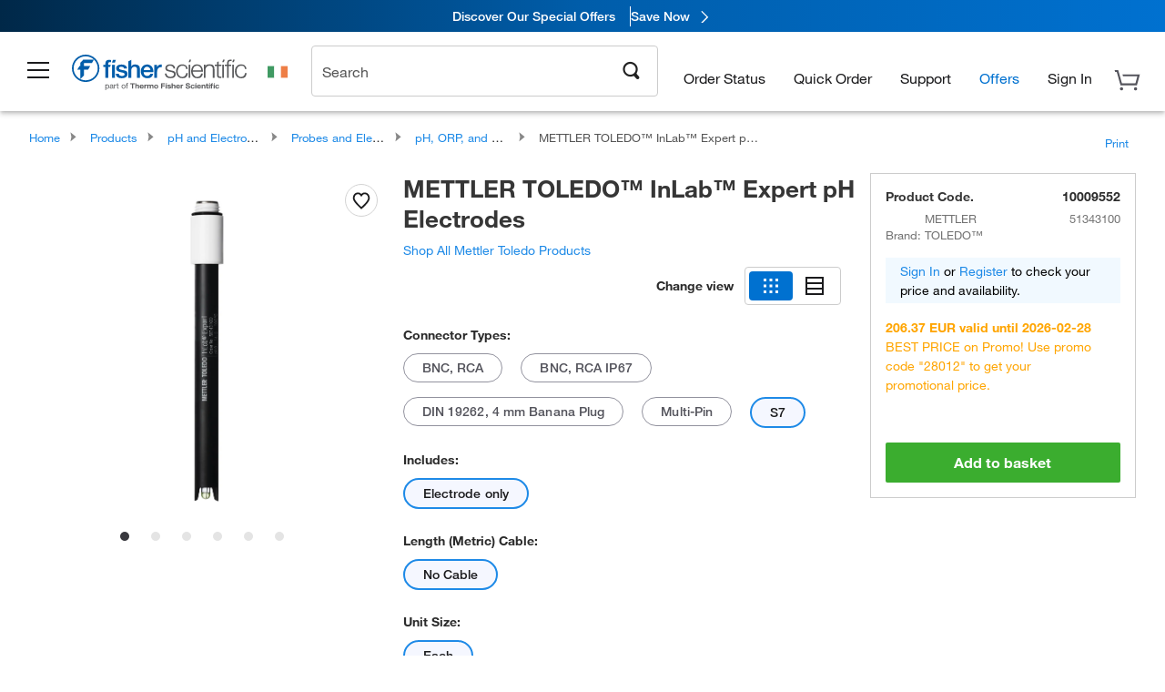

--- FILE ---
content_type: text/html;charset=UTF-8
request_url: https://www.fishersci.ie/shop/products/mettler-toledo-expert-series-ph-ph-atc-combination-electrodes/10009552
body_size: 59960
content:











<!DOCTYPE html>
<html class="no-js" lang="en">
<head>
    <meta http-equiv="X-UA-Compatible" content="IE=edge">

    <meta name="viewport" content="width=device-width,initial-scale=1.0"/>
    <link rel="icon" href="/favicon.ico" type="image/x-icon" />
    <meta charset="UTF-8">
    <meta name="google-site-verification" content="XtnlsgzD-1f_CDzG5A6tujCnDy45Nsk5vQ6sKbI3EEA">
    <meta name="msvalidate.01" content="1D0C243E686277AEA7DBB0E88CD31B62">

    <link rel="preload" href="/etc/designs/fishersci/clientlibs/headlibs/fonts/FisherSciengliffic.woff?ch2oin3" as="font" type="font/woff2">
    <link rel="preload" href="/global-ui/resources/fonts/helvetica/HelveticaNeueLTW01-35Thin.woff2" as="font" type="font/woff2">
    <link rel="preload" href="/global-ui/resources/fonts/helvetica/HelveticaNeueLTW01-45Light.woff2" as="font" type="font/woff2">
    <link rel="preload" href="/global-ui/resources/fonts/helvetica/HelveticaNeueLTW01-55Roman.woff2" as="font" type="font/woff2">
    <link rel="preload" href="/global-ui/resources/fonts/helvetica/HelveticaNeueLTW01-56Italic.woff2" as="font" type="font/woff2">
    <link rel="preload" href="/global-ui/resources/fonts/helvetica/HelveticaNeueLTW01-65Medium.woff2" as="font" type="font/woff2">
    <link rel="preload" href="/global-ui/resources/fonts/helvetica/HelveticaNeueLTW01-75Bold.woff2" as="font" type="font/woff2">
    <link rel="preconnect" href="https://assets.fishersci.com/" crossorigin />
    <link rel="dns-prefetch" href="https://assets.fishersci.com/" />
    <link rel="preconnect" href="https://static.fishersci.eu/" crossorigin />
    <link rel="dns-prefetch" href="https://static.fishersci.eu/" />
    
    <META NAME="ROBOTS" CONTENT="INDEX,FOLLOW">
    <link rel="canonical" href="https://www.fishersci.ie/shop/products/inlab-expert-ph-electrodes/10454353"/>
    <META NAME="Keywords" CONTENT="METTLER TOLEDO InLab Expert pH Electrodes S7 | Buy Online | METTLER TOLEDO&amp;trade; | Fisher Scientific">
    <META name="Description" content="METTLER TOLEDO InLab Expert pH Electrodes from METTLER TOLEDO&amp;trade;. Fisher Scientific - Mettler Toledo InLab Expert pH Electrodes with an integrated temperature sensor, PEEK plastic shaft, and a fixed cable. Shop METTLER TOLEDO&amp;trade;&amp;nbsp;InLab&amp;trade;. Available in S7">

    <META PROPERTY="og:title" CONTENT="METTLER TOLEDO InLab Expert pH Electrodes S7 | Buy Online | METTLER TOLEDO&amp;trade; | Fisher Scientific">
    <META PROPERTY="og:type" CONTENT="website">
    <META PROPERTY="og:url" CONTENT="https://www.fishersci.ie/shop/products/inlab-expert-ph-electrodes/10454353">
    <META PROPERTY="og:description" CONTENT="METTLER TOLEDO InLab Expert pH Electrodes from METTLER TOLEDO&amp;trade;. Fisher Scientific - Mettler Toledo InLab Expert pH Electrodes with an integrated temperature sensor, PEEK plastic shaft, and a fixed cable. Shop METTLER TOLEDO&amp;trade;&amp;nbsp;InLab&amp;trade;. Available in S7">
    <META PROPERTY="og:image" CONTENT="https://assets.fishersci.com/TFS-Assets/CCG/product-images/InLab_Expert.jpg-650.jpg">

    <link as="image" imagesizes="100vw" imagesrcset="https://assets.fishersci.com/TFS-Assets/CCG/product-images/InLab_Expert.jpg-250.jpg" media="screen and (max-width: 550px)" rel="preload" />
    <link as="image" imagesizes="100vw" imagesrcset="https://assets.fishersci.com/TFS-Assets/CCG/product-images/InLab_Expert.jpg-650.jpg" media="screen and (min-width: 550px)" rel="preload" />


    <title>
    METTLER TOLEDO InLab Expert pH Electrodes S7 | Buy Online | METTLER TOLEDO&trade; | Fisher Scientific
</title>


    <!-- END cssIncludes.jsp -->
    <!-- DNS PREFETCH -->
    <link rel="dns-prefetch" href="//assets.adobedtm.com"/>

    <script type="text/javascript">
        var storeLocalePath = 'en_IE';
            
            var availabilityCallSetTimeout = 1000;
            
    </script>

    <script type="text/javascript">
        var s = {};
        var env = {
            autoRefreshFired : 'false'
            ,isDebugging :true
            ,userType : 'G'
            ,regNoAcct: false
            ,storeFileRoot : '/shop/FisherSci/'
            ,guidedSellingInit : false
            ,imageRoot : '/shop/FisherSci/theme/images/'
            ,staticRoot: '//static.fishersci.eu/'
        };
        var imageRoot = '/shop/FisherSci/theme/images/';
        var restTypeaheadSearchServiceURL  = '//www.fishersci.ie/catalog/service/typeahead/suggestion';
        var restTypeaheadSearchServiceDataType  = 'json';
        var fisherDataLayer = {
            generalData	:	{},
            userData 	:	{},
            searchData	:	{},
            productData	:	{
                
                    categoryId: "90151089",
                    categoryName: "pH, ORP, and Titration, Combination Electrodes"
                
            }
        }
    </script>
</head>
<body id="SinglePDP" class="pdp_page new_hf ">
<!-- CSS: media=all and print; -->
<link rel="stylesheet" type="text/css" media="all" href="/etc/designs/fishersci/clientlibs/headlibs-global.min.2026.1.03-FS.css" async/>
<link rel="stylesheet" type="text/css" media="all" href="/etc/designs/fishersci/clientlibs/commercelibs.min.css" async/>
<link rel="stylesheet" data-norem type="text/css" media="screen and (min-width: 1025px)" href="/etc/designs/fishersci/clientlibs/desktoplibs.2026.1.03-FS.css" async/>
<link rel="stylesheet" data-norem type="text/css" media="screen and (min-width: 641px) and (max-width: 1024px)" href="/etc/designs/fishersci/clientlibs/tabletlibs.2026.1.03-FS.css" async/>
<link rel="stylesheet" data-norem type="text/css" media="screen and (max-width: 640px)" href="/etc/designs/fishersci/clientlibs/mobilelibs.2026.1.03-FS.css" async/>
<link rel="stylesheet" data-norem type="text/css" media="print" href="/etc/designs/fishersci/clientlibs/print.min.2026.1.03-FS.css" async/>
<link rel="stylesheet" data-norem type="text/css" media="print" href="/shop/products/assets/product.css?v=2026.1.03-FS" onload="this.media='all'" async />
<link rel="stylesheet" data-norem type="text/css" media="print" href="/store1/products/resources/css/stockRoomModal.min.css?v=2026.1.03-FS" onload="this.media='all'" async />

<script type='text/javascript' src='/etc/designs/fishersci/clientlibs/common.min.2026.1.03-FS.js'></script>
<!-- Common JS -->

<!-- start CQ header -->
<script>env.isNewHeader = true;</script>
<!-- START static-header-files -->
<script>
    env.currentEnvironment = "prod_eu";
    env.sessionTimerTotalSeconds = "3600";
    env.sessionTimerShowWarningSeconds = "3480";
    env.sessionTimerEnableNewLogOff = "false";
    env.sessionTimerEnableNewLogOffCountries = "";
    const redirectTriggerPaths = ["/store1/account-dashboard","/store1/users/","/shop/getProfile.do"];
</script>
    <script src="/global-ui/resources/digital-data.min.js" defer></script>
    <script src="/global-ui/resources/analytics.min.js?c9cd2f7" defer></script>
<!-- Load utils -->
<script>
window.utils={getCookie:function(h){var k="";var j=document.cookie?document.cookie.split("; "):[];for(var f=0,c=j.length;f<c;f++){var d=j[f].split("=");var a=decodeURIComponent(d.shift());var b=d.join("=");if(b&&h===a){if(b.indexOf('"')===0){b=b.slice(1,-1).replace(/\\\\"/g,'"').replace(/\\\\\\\\/g,"\\\\")}try{b=decodeURIComponent(b)}catch(g){}k=b;break}}return k},setCookie:function(name,value,options){options=options||{};var cookie=encodeURIComponent(name)+"="+encodeURIComponent(value);var expires=options.expires;if(expires&&expires instanceof Date){expires=expires.toUTCString()}if(expires){cookie+="; expires="+expires}if(options.path){cookie+="; path="+options.path}if(options.domain){cookie+="; domain="+options.domain}if(options.secure){cookie+="; secure"}cookie+=";SameSite=None";document.cookie=cookie},deleteCookie:function(cookieName){document.cookie=cookieName+"=; expires=Thu, 01 Jan 1970 00:00:00 UTC; path=/;"},clientLogging:function(msg){var xhr=new XMLHttpRequest;xhr.open("POST","/global-ui/client-log",true);xhr.setRequestHeader("Content-Type","application/json");xhr.onload=function(){if(xhr.status>=200&&xhr.status<300){console.log("Successfully Logged:",xhr.responseText)}else{console.error("Error Logging:",xhr.statusText)}};var requestBody=JSON.stringify({msg:msg});xhr.send(requestBody)}};window.domUtils={waitForElement:function(selector,callback){if(document.querySelector(selector)){callback()}else{var observer=new MutationObserver(function(mutations,observer){if(document.querySelector(selector)){callback();observer.disconnect()}});observer.observe(document.body,{childList:true,subtree:true})}}};
</script><link rel="preload" href="/global-ui/resources/application.min.css?version=c9cd2f7" as="style" />
<link rel="preload" href="/global-ui/etc/designs/fishersci/clientlibs/hbs-compiled.min.js?version=c9cd2f7" as="script" />
<link rel="preload" href="/global-ui/resources/header.min.js?version=c9cd2f7" as="script" />

<script src="/global-ui/etc/designs/fishersci/clientlibs/hbs-compiled.min.js?version=c9cd2f7"></script>
<script src="/global-ui/resources/komodo.min.js?version=c9cd2f7" defer></script>
<script src="/global-ui/resources/header.min.js?version=c9cd2f7" defer></script>
<script src="/global-ui/resources/searchbar.min.js?version=c9cd2f7" defer></script>
<script src="/catalog/search/static/resources/js/signals.min.js?v=c9cd2f7" defer></script>
<script src="/global-ui/resources/additional-helpers.min.js?version=c9cd2f7" defer></script>


<link rel="stylesheet" href="/global-ui/resources/application.min.css?version=c9cd2f7" type="text/css">
        <link rel="stylesheet" href="/global-ui/resources/komodo.lite.css?version=c9cd2f7" type="text/css">

    <script type="module" src="https://komodo-web-components.s3.us-east-1.amazonaws.com/libraries/explorer/komodo-core-explorer-web-components-latest/dist/explorer/explorer.esm.js"></script>
    <link rel="stylesheet" href="/designsystem-cdn/design-tokens/fsc_variables.css">
    <script>
        setTimeout(function() {
            if (!!window.MSInputMethodContext && !!document.documentMode) {
                var script = document.createElement('script');
                script.noModule = true;
                script.src = 'https://komodo-web-components.s3.us-east-1.amazonaws.com/libraries/explorer/komodo-core-explorer-web-components-latest/dist/explorer/explorer.js';
                document.head.appendChild(script);
            }
        }, 0);
    </script>
<script>env.isNewHeader = true;</script>
    <!-- END static-header-files --><!--START header.hbs from release-eu/2026_01_03-FS-SYS-ENG on 20260117 02:30:35 GMT-->
<script>
    window.globalUi = {};
    window.globalUi.branchName = "release-eu/2026_01_03-FS-SYS-ENG";
    window.globalUi.buildTimestamp = "20260117 02:30:35 GMT";
    window.globalUi.currentEnvironment = "prod_eu";
</script>
    <script>env.removeSpecialOffers = true;</script>
<!--START static-header-code-->
<!--header URL /fishersci/eu/en_IE/layout/scientific/_jcr_content/header-par.html-->
<style>
@media (max-width:414px){#header-shim.eu-banner-disabled{margin-top:87px!important}#header-shim.fm-banner-enabled{margin-bottom:155px!important}}@media (min-width:414px) and (max-width:767px){#header-shim.eu-banner-enabled{margin-top:130px!important}#header-shim.eu-banner-disabled{margin-top:79px!important}#header-shim.fm-banner-enabled{margin-top:160px!important}#header-shim.fm-banner-enabled.breadcrumbs{margin-top:164px!important}#header-shim.fm-banner-enabled.legacy-helper{margin-top:150px!important}}@media (min-width:768px){#header-shim.eu-banner-enabled{margin-top:133px!important}#header-shim.eu-banner-enabled.breadcrumbs{margin-top:155px!important}#header-shim.eu-banner-enabled.sticky-cart{margin-top:112px!important}#header-shim.eu-banner-disabled{margin-top:104px!important}}
</style><script>
    //Let's try to remove the inline Adobe scripts until teams can do it
    let adobeIds = ['launchwrapper','adobe-launch-pre-hide-snippet'];
    adobeIds.forEach(function(id){
        let elem = document.getElementById(id);
        if(elem){
            elem.remove();
        }
    });

    //New Adobe Launch deployment
    !function(e,a,n,t){var i=e.head;if(i){
    if (a) return;
    var o=e.createElement("style");
    o.id="alloy-prehiding",o.innerText=n,i.appendChild(o),setTimeout(function(){o.parentNode&&o.parentNode.removeChild(o)},t)}}
    (document, document.location.href.indexOf("adobe_authoring_enabled") !== -1, ".personalization-container { opacity: 0 !important }", 3000);

    //If we're lower than IE11, set the cookie to false and redirect to the homepage
    if(document.documentMode && document.documentMode < 11){
        document.location = '/global-ui/content/newheader/delete';
    }
    var env = env || {};
    env.newHeaderUserType="G";
    env.newHeaderPersistentUser="";
    var I18n = typeof(I18n) !== "undefined" ? I18n : {};
    I18n.locale ="en";
    I18n.defaultLocale ="en";
    I18n.translations = typeof I18n.translations !== "undefined" ? I18n.translations : {};
    I18n.translations["en"] = {"searchResults":{"welcome":"welcome","addToCartBtn":"Add to Basket","compareCheckbox":"Compare","specialOffer":"Special Offer","promotionsAvailable":"Promotions are available","onlineSavings":"Online savings are available","PromotionsOnlineSavings":"Promotions & Online savings are available","pricingAvailability":"Pricing & Availability","specifications":"Specifications","sortResults":"Sort Results","bestMatch":"Best Match","mostPopular":"Most Popular","showFewer":"Show Less","loadMore":"Load More","searchResults":"Search results for xxx","relatedCategories":"Related Categories","didYouMean":"Did you mean ","autoCorrection":"We're sorry, there were no matches for 'flsk' found on our site. We have auto-corrected your search term to 'flask'.If you need help finding the product you need, please contact our customer service at 1-800-234-7437.","checkSpellings":"We're sorry, there were no matches for 'xyzxyz' found on our site. You may want to use fewer or less specific search keywords, check your spelling and retry your search.If you need help finding the product you need, feel free to contact our customer service at 1-800-234-7437.","productCategory":"Product Category","productName":"Product Name","fisherCtgNo":"Fisher Catalog Number","MfrCtgNo":"Manufacturer Catalog Number","casNo":"CAS Number","brandName":"Brand Name","selectedCriteria":"We are sorry, there were no products found within the selected criteria.  You may want to update your filter selections or perform another search.If you need help finding the product you need, feel free to contact our customer service at 1-800-234-7437.","category":"Category","specialOffers":"Special Offers","brand":"Brand","giveFeedBack":"Give Feedback","showDetails":"Show Details","hideDetails":"Hide Details","enterNumber":"Enter a number","enterQuantity":"Enter a quantity","oneMoment":"One moment while we fetch your results","pleaseLogin":"Please log in to view your contract price information for any cross-referenced items.","showingItems":"Showing Items","priceAvailability":"Pricing and Availability","labelOf":"of","allCategories":"All Categories","placeholder":"Search by keyword, Catalog Number, CAS Number","next":"NEXT","previous":"PREV","records":"Results","sortBy":"Sort By","showingResults":"Showing results for","search":"Search","edge":"Fisher Scientific Edge","edgeDesc":"Orders before 2pm dispatch <b>today</b><br>Orders after 2pm dispatch <b>tomorrow</b>","edgeLearnMoreUrl":"scientific-products/special-offers-and-programs/fisher-scientific-edge.html","greenerChoice":"Greener Choice","greenerChoiceTitle":"Greener Choice Product","greenerChoiceDesc":"This product offers one or more environmental benefits itemized in the U.S. FTC \"Green Guides.\"","greenerChoiceLearnMoreText":"Learn more about the Greener Choice Program","greenerChoiceLearnMoreUrl":"greener-choice-program.html","duplicateListTitle":"List name already in use. Please enter a different name."},"featuredProducts":{"new":"New","sale":"Sale"},"searchRefinements":{"new":"New","sale":"Sale","narrowResults":"Narrow Results","selectedfilters":"Filters","removeAll":"Clear all","showMore":"Show More","enterBrand":"Enter a brand name","categories":"Categories","brand":"Brand","showMenu":"Show Menu","jumpTo":"Jump to...","backToTop":"back to top","miscellaneous":"MISCELLANEOUS"},"recentlyViewed":{"recentlyViewed":"You recently viewed...","show":"Show","hide":"Hide"},"fisherOrders":{"orders":{"orderDate":"Order Date","orderStatus":"Order Status","orderedBy":"Ordered By","release":"Release #","po":"PO #","merchandiseTotal":"Merchandise Total","packingSlips":"Request Packing Slips","viewInvoice":"View Invoice","attention":"Attention","shipTo":"Ship To","order":"Order","viewReq":"View Requisition","auditTrail":"Audit Trail","account":"Account","reorderItems":"Reorder These Items","returnProducts":"Return Products","itemsShipped":"Items Shipped","itemsInProgress":"Items in Progress","itemsBackordered":"Items Backordered","itemsHold":"Items On Hold","itemsVendor":"Items Shipping from Vendor","sale":"SALE"}},"needItNow":{"needIt":"Need it now?","backToQuickView":"Back to Quick View","technicalEqProducts":"These technical equivalent products are also available."},"modalProductHeader":{"requiredAccessories":"Required Accessories"},"fisherForm":{"forms":{"registerHere":"Register Here","title":"Title","lastName":"Last Name","company":"Company","address1":"Address Line 1","address2":"Address Line 2","city":"City","postalCode":"Postal Code","country":"Country","pleaseSelect":"Please Select","austria":"Austria","belgium":"Belgium","denmark":"Denmark","finland":"Finland","france":"France","germany":"Germany","ireland":"Ireland","italy":"Italy","netherlands":"Netherlands","portugal":"Portugal","spain":"Spain","sweden":"Sweden","switzerland":"Switzerland","unitedKingdom":"United Kingdom","department":"Department","jobRole":"Job Role","administration":"Administrator","authorisedDistributor":"Authorised distributor","buyer":"Buyer","consultant":"Consultant","dealer":"Dealer","educatorTrainer":"Educator / Trainer","endUser":"End user","engineer":"Engineer","executive":"Executive","groupManager":"Group Manager","foremanAssistant":"Foreman / Assistant","operator":"Operator","projectManager":"Project Manager","safetyOfficer":"Safety Officer","scientist":"Scientist","graduate":"Student Graduate /Post Graduate","technician":"Technician","other":"Other","accountNumber":"Account number","emailAddress":"Email Address","tickBox":"Please tick the box to receive information about our products and services, along with exclusive offers and promotions tailored for you.Your confidentiality is important to us; All personal information that you provide will be used by us in accordance with our","privacyPolicy":"Privacy Policy","futureInformation":"and you will have the ability to opt out of receiving future marketing information from us at any time","submit":"Submit"}},"fisherMessaging":{"table":{"item":"Item","mfrNo":"Mfr. No.","itemDescription":"Item Description","description":"Description","priceUnit":"Price Per Unit","quantity":"Quantity","availability":"Availability","addToCart":"Add to Basket","addToList":"Add to List","addItems":"Add Item(s)","na":"N/A","price":"Price","qty":"Qty","discontinuedMsg":"This item has been discontinued by the manufacturer and is no longer available. Please call customer service for assistance: 1-800-766-7000","restrictionMsg":"Due to product restrictions, we cannot sell this item online.Please call Customer Service at 1-800-766-7000 or","emailUs":"email us","assistance":"for assistance","catalogNo":"Catalogue No.","qtyAavailability":"Quantity & Availability","addToBasket":"Add to Basket","productSpecification":"Product Specifications","title":"Title","catalogNum":"Catalog Number","unit":"Unit","nonPreferred":"Non-Preferred","defaultDescription":"Restore Default Description","itemsProductPage":"Add items from the product page, the shopping cart, or import a spreadsheet or CSV file to get started using your list","itemSubtotal":"Item Subtotal","cartSubtotal":"Basket Subtotal","orderCatalog":"Catalog #","titleDesc":"Title/Desc","unitPrice":"Unit Price","status":"Status","merchandiseTotal":"Merchandise Total","expand":"Expand","date":"Date","trackingInfo":"Tracking Info","shipped":"Shipped","tracking":"Tracking","orderTracking":"Tracking #","dateShipped":"Date Shipped","proNo":"PRO No","trackingNA":"Tracking N/A","bolNo":"BOL No","viewCreditMemo":"View Credit Memo","packingSlips":"Request Packing Slips","viewInvoice":"View Invoice","pkg":"Pkg","weight":"Weight","proNumber":"PRO Number","statusDate":"Status Date","signedBy":"Signed By","time":"Time","location":"Location","activity":"Activity","orderNumber":"Order Number","PoNumber":"P.O. Number","placedOn":"Placed on","viewOrderDetails":"View Order Details","preferredProduct":"This product is considered preferred by your company","createProfile":"create a profile","availabilityProducts":"to easily view availability of all products and more.","sds":"SDS","reqAccessories":"Required Accessories","accessories":"Accessories","productFeedback":"Product Feedback","promotionDetails":"Promotion Details","onlineSavings":"Online Savings","priceUoms":"priceUoms.0.stdAvailability","needNow":"Need it Now?","alternateProducts":"See alternate products available.","substituteProducts":"View substitute products","ensureCrctProd":"This item is a non-standard voltage; please ensure you are ordering the correct product.  Please contact customer service for assistance: 1-800-766-7000.","instantSavings":"Online Instant Savings (30%)","checkAvailability":"Check Availability","matchMore":"We found more than one match .Please select from the list below.","chooseProduct":"Choose the product you want to add to your order","currentPrice":"Please call customer service for current pricing. 1-800-766-7000","itemsInCart":"Items in Your Cart","unitMeasure":"Unit of Measure","stock":"Stock"}},"specTableProduct":{"chemicalIdentifiers":"Chemical Identifiers","specifications":"Specifications","readDescription":"Read Description...","description":"Description","productCertificates":"See Product Certificates","shelfLife":"Shelf life:","sdsSafetyDoc":"SDS & Safety Documents","sds":"SDS","safetyDataSheets":"Safety Data Sheets","locateSafetyDatasheet":"To locate a Safety Data Sheet:","searchBox":"1. Enter one of the following into the SDS Search box and click Search:","FCCSNumber":"Fisher Scientific catalog number, CAS number, chemical name or supplier part number.","pdfFile":"2. Click on the Fisher Scientific catalog number of any result to open its SDS as a PDF in a new window.","searchFor":"Search for:","search":"Search","sdsResults":"Your SDS Results: 1052 item(s)","sdsPdf":"Click a Catalog Number to open the SDS pdf","fisherCtgNo":"Fisher Catalog Number","productNmae":"Product Name","productDescription":"Product Description"},"productCertificates":{"lotNumber":"by Lot Number","noCertificates":"This product has no certificates to display","productCertificates":"Search all product certificates on Fishersci.com","productCert":"Product Certificates","productCertSearch":"Product Certification Search","certAnalysis":"Certificate of Analysis","fisherChemSpec":"Fisher Chemical Specification","fisherChemSearchAnalysis":"Fisher Chemical Certificate of Analysis Search","information":"To use this service you need two pieces of information:","catalogueNoChem":"The catalogue number of the chemical eg:- A/0520/25 or 10652241","lotNo":"The lot number of the chemical, from the bottle or packaging eg:- 1419182","certWindow":"Enter these in the appropriate boxes below and press search. The certificate will appear in a new browser window. You can copy or print this using the normal browser controls.","lotNumb":"Lot No","search":"Search","chemSpecSerach":"Fisherbrand Chemical Specification Search","specSheets":"Specification sheets are available for Fisher Chemical products.","contactSpecialists":"If you have any problems using this service please contact our specialists.","specSearch":"Specification Search","viewSpecSheet":"Enter the catalogue number for which you wish to view the specification sheet i.e. P/7500/15"},"addToListEu":{"close":"close","warningText":"You've already added this item to that list","personalList":"Personal Lists","companyList":"Company Lists","personalListTab":"Personal Lists Tab","selectionPersonalList":"Select a Personal List","existingList":"Add to Existing List","newPersonalList":"Or Create a New Personal List","newCompanyList":"Or Create a New Company List","createList":"Create List","companyListTab":"Company Lists Tab","selectionCompanyList":"Select a Company List"},"ieMylistHeader":{"home":"Home","myLists":"My Lists","existingList":"Select an Existing List","personal":"Personal","selectList":"Select a List","company":"Company","createButton":"If you would like to create a list, use the button below","addProducts":"Follow the instructions and start adding products","createList":"Create a List","retriveList":"One moment while we retrieve your list","createNewList":"Create a New List","newList":"New List Name","personalCompanyList":"Will this be a Personal list or a Company list","cancel":"Cancel"},"emailNotificationForm":{"emailNotification":"Email Notification Preferences","emailError":"There was an error updating your Email Notification Preferences. Please try again","updateNotification":"Updating these notification preferences will also change them in your profile","orderConfirmation":"Order Confirmation","confirmationMails":"If you would like to send order confirmation emails to additional email addresses, please enter them below, seperated by semicolons","backOrderUpdates":"Backorder Updates","shipmentNotification":"Shipment Notifications","invoiceNotification":"Invoice Copy Notifications","update":"Update"},"crossReference":{"alsoInterested":"you may also be interested in considering","for":"For","savingsOf":"SAVINGS of","alernateOption":"as an alternative option to catalog number","alternateOPtionAvailable":"Alternative Option Available","alternateOptionTo":"to catalog number"},"featuredPromotionListResults":{"hotDeal":"Hot Deal","limitedTime":"Limited Time","newOffer":"New Offer","savingsEvent":"Savings Event","buyNow":"Buy Now","expires":"Expires","narrowResults":"Narrow Results","selectedFilters":"Selected Filters","multipleBrands":"Multiple Manufacturers","promoCode":"Promo Code","CTACouponText":"See Full Promo Details","redemptionOnly":" Redemption Only","daysLeft":"Days Left","days":"Days","hours":"Hours","minutes":"Minutes","seconds":"Seconds","noPromoMessage":"Sorry, there are currently no special offers at this time.","checkBackMessage":"Check back throughout the year to find ways to save or","viewAllPromosMessage":"view all of our promotions"},"ieMylist":{"listOptions":"List Options","bulkUpload":"Bulk Upload","defaultList":"Make This My Default List","retainList":"Retain List Quantities","editList":"Edit List Name","deleteList":"Delete List","addItemsToCart":"Add Item(s) to Cart"},"eventsList":{"viewMore":"View more details","register":"Register","noEvents":"No Events Found"},"quickViewProduct":{"reqAccessories":"Required Accessories","loadMore":"Load More","promotionalPrice":"Promotional price valid on web orders only. Your contract pricing may differ. Interested in signing up for a dedicated account number?","learnMore":"Learn More","promoPrice":"Promotional price valid on web orders only."},"accountMenu":{"signOut":"Sign Out","not":"Not","yourAccount":"Your Account","selectedAccount":"Account Selected:"},"mylistHeader":{"excelSpreadSheet":"Create and save an Excel spreadsheet or Comma Seperated Value(CSV) file containing two columns. Column 1 must contain part numbers; Column 2(optional) can obtain item descriptions. 100 items max","click":"Click","chooseFile":"Choose File","csvFile":"and navigate to the saved spreadsheet or csv file on your computer.  Open the file to upload the spreadsheet or csv data into the list"},"savedCart":{"savedCart":"Saved Basket","savedItems":"We saved the items left in your basket from your last session. You can add them back to your cart now, or discard them to start over.","discardItems":"Discard These Items","addToCart":"Add to Basket"},"shoppingCartPrintView":{"securityMsg":"*Fisher Scientific does not show personal account information for security purposes.","changePriceAvail":"*Price and availability are subject to change."},"searchBreadcrumbs":{"yourSelections":"Your Selections"},"cartTableLayout":{"quotes":"Quotes"},"certSearchEu":{"getCertificate":"Get Certificate"},"availability":{"inStock":"In Stock","availableIn":"Available in","onOrder":"On Order","forZiPcode":"For Zip Code","estimatedDelivery":"Estimated Delivery","through":"Through"},"cartlet":{"recentAdded":"Recently Added to Your Basket","additionalProducts":"Additional Product(s)","subtotal":"Subtotal","subTotal":"Subtotal","viewCart":"View Basket","cartEmpty":"Your Basket is currently empty","cart":"Basket","contact":"Contact","unitPrice":"Unit Price","qty":"Quantity","catalogNo":"Product Code","goToCart":"View Basket","continueShopping":"Continue Shopping","viewAllProducts":"View all Products","items":"items"},"featuredCollectionRefinements":{"narrowResults":"Narrow Results","removeAll":"Clear all","selectedFilters":"Selected filters","showMore":"Show More"},"eCommOnMarketing":{"item":"Items:","itemIsInHotlist":"Item is in list","itemIsAlreadyInHotlist":"Item is already in list","addItemToHotlistTitle":"My Lists - Add an Item","addItemToAnExistingHotlist":"Add this item to one of your existing lists.","pleaseSelectAHotlist":"Please select a list below.","saveToHotlist":"Save to List","cancel":"Cancel","catalognumber":"Catalog Number","description":"Description","price":"Price","quantityandavailability":"Quantity & Availability","details":"Details","onlineinstantsaving":"Online Instant Savings","productspecification":"Product Specifications","addtolist":"Add To List","addtocart":"Add to Basket","labelFor":"for","contenBelongsTo":"Content may not belong to this estore."},"extSearch":{"extSearchTitle":"External Manufacturer Search","instructions":"Please use manufacturer's code on external sites below:","select":"Select","go":"Go"},"insight2Errors":{"addedToList":"Added to List"},"leftNav":{"orderByCatalog":"Order by Catalog"}};
    var linkTranslations = {
        "account": "My Account",
        "register": "Register for Account",
        "signIn": "Sign In"
    }
    var sessionExpiredMessage = {
        "label" : "Session Expired: ",
        "message" : "Please &lt;a href&#x3D;&#x27;#&#x27; class&#x3D;&#x27;btn-sign-in&#x27;&gt;sign in&lt;/a&gt; to access all account features.",
    };
    env.customHomeRedirectEnabled = true;
</script>
<!-- Adobe Script -->
<script src="https://assets.adobedtm.com/7835b01639d4/12f22ad179cc/launch-79ca2f59a701.min.js" async></script>

<script>
if(!window.preloadOffers){window.preloadOffers={version:"2025.06.0.fs - fs-eu-hp-re-design-phase4"};function preLoadOffer(div,msec,count,offer){var offerHTML=offer.offerHTML;var offerUrl=offer.offerUrl;var element=document.querySelector("#"+div+" , ."+div),i,s;if(!element){if(count<9){count++;setTimeout(function(){preLoadOffer(div,msec,count,offer)},msec);return}return}if(offerHTML&&preloadVerifyHtmlOffer(offerHTML)){try{element.innerHTML=offerHTML;s=element.querySelectorAll("script");for(i=0;i<s.length;i++){preloadOffers.scriptNode.push(s[i].text)}element.setAttribute("preloaded","true");element.setAttribute("offerUrl",offerUrl);dispatchPreloadOffersEvent(div)}catch(error){console.error("could not execute script : "+error)}}else{showDefaultOfferContent(element);element.setAttribute("preloaded-default","true")}}function preloadVerifyHtmlOffer(data){var isValid=false,doc,$head;if(typeof data!=="undefined"&&data.length>0){if(data.indexOf("<head")===-1){isValid=true}else{doc=(new DOMParser).parseFromString(data,"text/html");$head=doc.querySelector("head");if($head.childElementCount===0){isValid=true}}}return isValid}function showDefaultOfferContent(element){try{element.setAttribute("preloaded","false");var content,loadingWheelBlock=element.querySelector(" .loading-wheel-block"),loadingWheel=element.querySelector(" .loading-wheel-block .loading-wheel"),defaultOffer=element.querySelector(" .loading-wheel-block .defaultOffer");if(!loadingWheelBlock||!loadingWheel||!defaultOffer){console.log("Preload offers - no default offer for div:",element.getAttribute("id"))}else{loadingWheelBlock.style.padding="0px";loadingWheelBlock.removeChild(loadingWheel);content=defaultOffer.querySelector(".content-par-main");if(content){content.removeAttribute("style");content.className=content.className.replace(/\bcontent-par-main\b/g,"")}defaultOffer.removeAttribute("style")}}catch(error){console.error("Preload offers - errors occurred when loading default offer for div:",element.getAttribute("id"))}}function processOfferResp(responseText){if(responseText){var resp=JSON.parse(responseText),offerMap,div,offer,offers;window.preloadOffers.response=resp;window.preloadOffers.scriptNode=[];if(resp&&resp.hasOwnProperty("offerPlacementMap")){offerMap=resp["offerPlacementMap"];for(div in offerMap){offers=offerMap[div];if(Array.isArray(offers)){if(offers.length<1){showDefaultContent(document.querySelector("#"+div+" , ."+div));continue}offer=offers[0]}else{offer=offers}if(getIsBlacklisted(offer)){console.log("Preload offers - targeted placement:"+offer.interactPoint.split("|").pop());continue}preLoadOffer(div,100,1,offer)}}}}function getIsBlacklisted(offer){return offer.hasOwnProperty("blacklisted")?offer.blacklisted:false}function getPreloadURLDomain(){var input=document.querySelector("#preloadURL");return!!input?input.value:""}function dispatchPreloadOffersEvent(name){if(document.createEvent){var event=document.createEvent("Event");event.initEvent(name,true,true);document.dispatchEvent(event)}else if(document.createEventObject){if(!!document.documentElement[name]){document.documentElement[name]=1}document.documentElement[name]++}}var preloadUrl="/event/offer/preload",xhttp=new XMLHttpRequest;xhttp.onreadystatechange=function(){var response=this;if(response.readyState===4){if(!window.preloadOffers){window.preloadOffers={}}if(response.status===200){window.preloadOffers.succeed=true;processOfferResp(response.responseText)}else{window.preloadOffers.succeed=false}dispatchPreloadOffersEvent("preloadOffers");window.preloadOffers.status=response.status;window.preloadOffers.statusText=response.statusText}};xhttp.ontimeout=function(){window.preloadOffers.succeed=false;dispatchPreloadOffersEvent("preloadOffers")};xhttp.open("POST",preloadUrl,true);xhttp.setRequestHeader("Content-Type","application/json;charset=UTF-8");xhttp.timeout=4e3;xhttp.send()}function FetchCategoryRecommendations(){return{getHPCategoryRecommendation:function(){try{if(this.isCategoryRecommendationEnabled()){console.log("DM Preload - Fetching category recommendation for home page");var payload=this.getRequestPayload();$.ajax({url:"/store1/recom/categories/getCategoryRecommendation",type:"POST",data:JSON.stringify(payload),contentType:"application/json",success:function(resp){if(!!resp){console.log("DM Preload - category recommendation has been received");console.log(resp);PreloadCategoryRec.renderCategoryRecommendation(resp)}},error:function(error){console.error("DM Preload - error while fetching Category Recommendation",error)}})}else{console.log("DM - skipping getCategoryRecommenationHtml event listener - not a home page! ")}}catch(error){console.error("DM - error while in calling fetch categpry recommenation API",error)}},renderCategoryRecommendation:function(resp){try{var msec=100;var counter=0;const categoryDivContainerIntervalID=setInterval(function(){counter++;const categoryElement=document.getElementById("dm-product-categories");if(categoryElement){$("#dm-product-categories").empty().html(resp.data);clearInterval(categoryDivContainerIntervalID)}if(counter>9){clearInterval(categoryDivContainerIntervalID)}},msec)}catch(error){console.error("DM - error while in rendering in category data")}},getRequestPayload:function(){var svi=this.getCookie("s_vi");var ecid=this.getEcidFromCookie();var countryCode="";var language="";var locale=PreloadCategoryRec.getCookie("locale");if(!!locale){locale=locale.toLowerCase().split("_");if(locale.length>0){language=locale[0];countryCode=locale[1]}}var estore=this.getCookie("estore");var payload={svi:svi,ecid:ecid,countryCode:countryCode,language:language,estore:estore};return payload},getCookie:function(cookieName){var cookie=null;try{var nameEQ=cookieName+"=";var cookieList=document.cookie;var cookieIndex=cookieList.indexOf(nameEQ);var lastIndexValue;if(cookieIndex!==-1){lastIndexValue=cookieList.indexOf("; ",cookieIndex);if(lastIndexValue===-1){lastIndexValue=cookieList.length}cookie=cookieList.slice(cookieIndex+nameEQ.length,lastIndexValue);cookie=unescape(cookie)}}catch(error){console.error("DM Preload - error while in getting cookie from page : ",cookieName)}return cookie},getEcidFromCookie:function(){var ecid="";try{var val=PreloadCategoryRec.getCookie("s_ecid");var prefix="MCMID|";ecid=val?val.substring(val.indexOf(prefix)+prefix.length):""}catch(error){console.error("DM Preload - error while in getting ecid from cookie")}return ecid},catgRecommAllowedURLs:["/nl/en/home.html","/dk/en/home.html","/fi/en/home.html","/ie/en/home.html","/no/en/home.html","/pt/en/home.html","/se/en/home.html","/es/en/home.html","/es/es/home.html","/gb/en/home.html","/de/en/home.html","/de/de/home.html","/it/en/home.html","/it/it/home.html","/fr/en/home.html","/fr/fr/home.html","/at/en/home.html","/at/de/home.html","/be/en/home.html","/be/fr/home.html","/ch/en/home.html","/ch/de/home.html","/ch/fr/home.html","/ch/it/home.html","/dk/da/home.html","/se/sv/home.html"],isCategoryRecommendationEnabled:function(){let isEnabled=false;try{if(window&&window.location&&window.location.pathname&&this.catgRecommAllowedURLs.includes(window.location.pathname)){isEnabled=true}}catch(error){console.error("DM Preload - error while checking URL for category recommendaiton")}return isEnabled}}}const PreloadCategoryRec=FetchCategoryRecommendations();PreloadCategoryRec.getHPCategoryRecommendation();function OOBMinifiedCartDetails(){return{fetchCartDetails:function(){try{console.log("DM Preload - Fetching cart details");var payload=this.getRequestPayload();$.ajax({url:"/store1/recom/oobRecommendation/minifiedcartdetails",type:"POST",data:JSON.stringify(payload),contentType:"application/json",success:function(resp){if(!!resp){console.log("DM Preload - cart details has been received");console.log(resp);OOBMinifiedCartDtl.processOOBCartDetails(resp)}},error:function(error){console.error("DM Preload - error while fetching Cart Details",error)}})}catch(error){console.error("DM - error while in calling fetch cart details API",error)}},processOOBCartDetails:function(resp){try{if(resp&&resp.data){if(Array.isArray(resp.data.productInCarts)){if(resp.data.productInCarts.length===0){fisherDataLayer.productsInCart=[]}else{if(!fisherDataLayer.productsInCart||fisherDataLayer.productsInCart.length===0){fisherDataLayer.productsInCart=resp.data.productInCarts}else{fisherDataLayer.productsInCart=fisherDataLayer.productsInCart.filter(element=>resp.data.productInCarts.includes(element));resp.data.productInCarts.forEach(product=>{if(!fisherDataLayer.productsInCart.includes(product)){fisherDataLayer.productsInCart.push(product)}})}}}else{console.error("DM - Invalid data structure in response or productInCarts is empty")}if(Array.isArray(resp.data.cartItems)){if(resp.data.cartItems.length===0){fisherDataLayer.cartItems=[]}else{if(!fisherDataLayer.cartItems||fisherDataLayer.cartItems.length===0){fisherDataLayer.cartItems=resp.data.cartItems}else{fisherDataLayer.cartItems=fisherDataLayer.cartItems.filter(element=>resp.data.cartItems.some(cartItem=>cartItem.item_id===element.item_id));const existingItemIds=fisherDataLayer.cartItems.map(product=>product.item_id);resp.data.cartItems.forEach(product=>{if(!existingItemIds.includes(product.item_id)){fisherDataLayer.cartItems.push(product)}})}}}else{console.error("DM - Invalid data structure in response or cartItems is empty")}}else{console.error("DM - Response or response data is undefined")}}catch(error){console.error("DM - error while processing cart data",error)}},getRequestPayload:function(){var cartId=this.getCartIdFromCookie();var gsessionId=this.getCookie("gsessionId");var countryCode="";var language="";var locale=OOBMinifiedCartDtl.getCookie("locale");if(!!locale){locale=locale.toLowerCase().split("_");if(locale.length>0){language=locale[0];countryCode=locale[1]}}var url=window.location.pathname;var payload={cartId:cartId||"",gsessionId:gsessionId,countryCode:countryCode,language:language,url:url};return payload},getCookie:function(cookieName){var cookie=null;try{var nameEQ=cookieName+"=";var cookieList=document.cookie;var cookieIndex=cookieList.indexOf(nameEQ);var lastIndexValue;if(cookieIndex!==-1){lastIndexValue=cookieList.indexOf("; ",cookieIndex);if(lastIndexValue===-1){lastIndexValue=cookieList.length}cookie=cookieList.slice(cookieIndex+nameEQ.length,lastIndexValue);cookie=unescape(cookie)}}catch(error){console.error("DM Preload - error while in getting cookie from page for cart API : ",cookieName)}return cookie},getCartIdFromCookie:function(){let cartId="";try{let cartIdValue=OOBMinifiedCartDtl.getCookie("CART_ID");if(!!cartIdValue){cartIdValue=cartIdValue.split("_");if(cartIdValue.length>0){cartId=cartIdValue[0]}}else{cartId=cartIdValue}}catch(error){console.error("DM Preload - error while in getting CART_ID from cookie")}return cartId}}}const OOBMinifiedCartDtl=OOBMinifiedCartDetails();OOBMinifiedCartDtl.fetchCartDetails();function addFBTPlaceHolder(count){let placeholderTemplate='<div class="fbt-container container columns small-12 medium-12 large-12 kmd-mb-10"><style>.fbt-container {border-top: solid 1px #e5e5e5;padding-top: 32px;margin-top: 40px;max-width: 100%;}.kmd-dm-fbt { max-width: 918px; display: flex; } .kmd-dm-card-placeholder { width: 188px; height: 275px; /* background-color: #e6e6e6; */ animation-duration: 1.8s; animation-fill-mode: forwards; animation-iteration-count: infinite; animation-name: placeHolderShimmer; animation-timing-function: linear; background: #f6f7f8; background: linear-gradient(to right, #fafafa 8%, #f4f4f4 38%, #fafafa 54%); background-size: 1000px 640px; position: relative;}.kmd-dm-placeholder-title { width: 708px; height: 25px; background-color: #e6e6e6; animation-duration: 1.8s; animation-fill-mode: forwards; animation-iteration-count: infinite; animation-name: placeHolderShimmer; animation-timing-function: linear; background: #f6f7f8; background: linear-gradient(to right, #fafafa 8%, #f4f4f4 38%, #fafafa 54%); background-size: 1000px 640px; position: relative;}.kmd-dm-products .kmd-card.kmd-dm-card.kmd-dm-card-placeholder:first-child::after { content: "";}.kmd-dm-card-placeholder-container { gap: 72px;}@keyframes placeHolderShimmer{ 0%{ background-position: -468px 0 } 100%{ background-position: 468px 0 }} @media (max-width: 768px) { .kmd-dm-fbt { flex-direction: column; } .kmd-dm-products { grid-template-columns: auto !important; } .kmd-dm-card-placeholder-container { flex-direction: column; display: flex; } .kmd-dm-card-placeholder { width:100% !important; height:100px !important; } .kmd-dm-placeholder-title { width: 100% !important; } } </style><div class="kmd-dm-placeholder-title" role="heading"></div><div id="kmd-dm-fbt" class="kmd-dm-fbt" data-amount="3" data-model="FBT" data-impression-tracking="true"><div class="kmd-dm-card-placeholder-container kmd-dm-3 kmd-grid-3 kmd-pt-4 kmd-pt-md-5"><div class="kmd-card kmd-dm-card-placeholder kmd-d-flex kmd-d-direction-column kmd-card--no-b-radius kmd-card--no-outline" id="kmd-dm-card-1"><div class="kmd-card__body kmd-px-0 kmd-py-0 kmd-text-sml kmd-mt-0"></div></div><div class="kmd-card kmd-dm-card-placeholder kmd-d-flex kmd-d-direction-column kmd-card--no-b-radius kmd-card--no-outline disabled" id="kmd-dm-card-2"><div class="kmd-card__body kmd-px-0 kmd-py-0 kmd-text-sml kmd-mt-0"></div></div><div class="kmd-card kmd-dm-card-placeholder kmd-dm-card kmd-d-flex kmd-d-direction-column kmd-card--no-b-radius kmd-card--no-outline disabled" id="kmd-dm-card-3"><div class="kmd-card__body kmd-px-0 kmd-py-0 kmd-text-sml kmd-mt-0"></div></div></div></div></div>';var element=document.querySelector(".frequently_brought_together_container");if(!element){if(count<18){count++;setTimeout(function(){addFBTPlaceHolder(count)},50);return}console.log("FBT Container Not Found");return}if(element.dataset.loaded=="false"){element.innerHTML=placeholderTemplate}}function waitForFBTContainer(response,msec,count){var element=document.querySelector(".frequently_brought_together_container");if(!element){if(count<9){count++;setTimeout(function(){waitForFBTContainer(response,msec,count)},msec);return}console.log("FBT Container Not Found");return}try{if(response=="ERROR"){element.innerHTML="";return}element.dataset.loaded=true;element.innerHTML=response.htmlOffer;if(response.htmlOffer){var scripttext=element.querySelector("script").text;let scriptElement=document.createElement("script");scriptElement.text=scripttext;document.body.appendChild(scriptElement);initFBT().start();initRecsCart().start();sendAnalytics(response);$("#accessories_link_data").addClass("add_position")}}catch(error){element.innerHTML="";console.error("could not execute script : "+error)}}function waitForProductOptions(msec,count){let chipsList=document.querySelectorAll(".productOptions .orderingAttribute:not(.read_only) .attributeButton");if(!chipsList.length){if(count<30){count++;setTimeout(function(){waitForProductOptions(msec,count)},msec);return}console.log("Product Options Container Not Found");return}try{chipsList.forEach(chip=>{chip.addEventListener("click",()=>{setTimeout(()=>{FBTRecommendationInit().start()},50)})})}catch(error){console.error("could not execute script : "+error)}}function FBTRecommendationInit(){return{start:function(){if(this.isPDPPage()){this.requestFBTRecommendation()}},isPDPPage:function(){return window.location.href.indexOf("/shop/products")>-1},getSkuFromUrl:function(){var currentPage=window.location.href;var urlAndParameters=currentPage.split("?");var urlSubsections=urlAndParameters[0].split("/");var partNumberSection=urlSubsections[urlSubsections.length-1];return this.removeNonAlphanumeric(partNumberSection)},removeNonAlphanumeric:function(str){return str.replace(/[^a-zA-Z0-9]/g,"")},requestFBTRecommendation:function(){var countryCode="";var language="";var locale=PreloadCategoryRec.getCookie("locale");if(!!locale){locale=locale.toLowerCase().split("_");if(locale.length>0){language=locale[0];countryCode=locale[1]}}var element=document.querySelector(".frequently_brought_together_container");if(element){element.dataset.loaded=false}var partNumber=this.getSkuFromUrl();if(FBTMCallController[partNumber]==null||FBTMCallController[partNumber]["state"]=="ERROR"){addFBTPlaceHolder(1);FBTMCallController["current"]=partNumber;FBTMCallController[partNumber]={state:"INPROCESS",data:null};$.ajax({url:"/store1/recom/recommendation/fbtm?countryCode="+countryCode.toUpperCase()+"&language="+language+"&partNumber="+partNumber,type:"GET",timeout:4e3,contentType:"application/json",success:function(resp){FBTMCallController[partNumber]={state:"OK",data:resp};if(partNumber==FBTMCallController["current"]){waitForFBTContainer(resp,100,1)}},error:function(error){FBTMCallController[partNumber]={state:"ERROR",data:null};if(partNumber==FBTMCallController["current"]){waitForFBTContainer("ERROR",100,1)}console.error("DM Preload - error while fetching Category Recommendation",error)}})}else if(FBTMCallController[partNumber]["state"]=="INPROCESS"){FBTMCallController["current"]=partNumber}else if(FBTMCallController["current"]!=partNumber){FBTMCallController["current"]=partNumber;waitForFBTContainer(FBTMCallController[partNumber].data,100,1)}}}}var FBTMCallController={};FBTRecommendationInit().start();waitForProductOptions(100,1);
</script><!--END static-header-code--><!--START userway -->
<span id="userwayIcon" class="userway-icon" tabindex="0">
<svg xmlns="http://www.w3.org/2000/svg" xmlns:xlink="http://www.w3.org/1999/xlink" width="30px" height="30px" viewBox="0 0 60 60" version="1.1">
    <title>accessibility menu, dialog, popup</title>
    <g id="Drawer" stroke="none" stroke-width="1" fill="none" fill-rule="evenodd">
        <g id="man" transform="translate(-30.000000, -30.000000)">
            <g transform="translate(30.000000, 30.000000)" id="Group-12">
                <circle id="Oval" cx="30" cy="30" r="30"/>
                <path d="M30,4.42857143 C44.12271,4.42857143 55.5714286,15.87729 55.5714286,30 C55.5714286,44.12271 44.12271,55.5714286 30,55.5714286 C15.87729,55.5714286 4.42857143,44.12271 4.42857143,30 C4.42857143,15.87729 15.87729,4.42857143 30,4.42857143 Z M30,6.42857143 C16.9818595,6.42857143 6.42857143,16.9818595 6.42857143,30 C6.42857143,43.0181405 16.9818595,53.5714286 30,53.5714286 C43.0181405,53.5714286 53.5714286,43.0181405 53.5714286,30 C53.5714286,16.9818595 43.0181405,6.42857143 30,6.42857143 Z M40.5936329,24.636146 C40.8208154,24.6942382 41.032297,24.8027599 41.212927,24.9537151 C41.3927444,25.1040671 41.5372605,25.2927156 41.6362456,25.506032 C41.7348561,25.7185411 41.7857143,25.9504498 41.7857143,26.1964545 C41.7780029,26.5779794 41.6395197,26.9452414 41.3935596,27.2352841 C41.1463511,27.5267988 40.8059352,27.7221149 40.4376358,27.7856619 C38.1921773,28.2017648 35.924387,28.4827808 33.6481064,28.6271294 C33.504948,28.636723 33.3651112,28.6758744 33.236922,28.7423749 C33.1082304,28.8090766 32.9940039,28.9018917 32.9011681,29.0153772 C32.8079332,29.1293505 32.7382931,29.2617886 32.6966918,29.404413 C32.6758615,29.4759144 32.6622539,29.5492793 32.6556797,29.6151616 L32.6510699,29.707205 L32.6598659,29.8496307 L32.8523035,31.5976067 C33.0926408,33.748446 33.5345387,35.8701755 34.1700609,37.9296172 L34.4174424,38.6989233 L34.6845982,39.467246 L35.9271291,42.8464114 C35.9992453,43.0440742 36.0318055,43.2541674 36.0229684,43.4645736 C36.0141278,43.6750654 35.9640303,43.8817121 35.8754594,44.0726551 C35.7867069,44.2638976 35.6611068,44.435479 35.5058759,44.5773262 C35.3501721,44.7195962 35.1677426,44.8289881 34.990022,44.8912207 C34.813373,44.9615763 34.6253467,44.9984764 34.4204191,45 C34.1147901,44.9943164 33.8175473,44.8987335 33.5650597,44.7252745 C33.4238771,44.6283171 33.2997507,44.5091367 33.1890431,44.3580526 L33.0826737,44.1959755 L33.0074053,44.0456077 L32.6901551,43.3562659 C31.8320879,41.4806152 31.0484874,39.6428286 30.3335907,37.8221303 L30.0024971,36.9627165 L29.5751047,38.0696169 C29.3403684,38.6636654 29.0998399,39.2560704 28.8536693,39.8464776 L28.4802005,40.730546 L27.9043756,42.0504488 L27.3109116,43.3600706 L27.0273167,43.9425803 C26.8810403,44.3389204 26.5849764,44.6608321 26.2034873,44.8369557 C25.8203243,45.0138521 25.3831542,45.0287926 24.9891662,44.8783588 C24.596572,44.7285499 24.2795594,44.4271943 24.1072539,44.0414047 C23.9885793,43.7756939 23.9446874,43.4836867 23.9834048,43.1768668 L24.016611,42.9910892 L24.0667666,42.8262042 L25.307875,39.4507095 C26.0439275,37.4198431 26.5851782,35.3222044 26.9239335,33.1916604 L27.0414597,32.3912301 L27.141282,31.5772235 L27.3403361,29.8381618 C27.3581635,29.6889408 27.3459492,29.5375642 27.3045081,29.3935084 C27.2630999,29.2497044 27.1934915,29.1162414 27.1000261,29.0011883 C27.0070148,28.8866944 26.8923305,28.7928596 26.7631114,28.7253145 C26.6343439,28.6580256 26.4937323,28.6181655 26.35351,28.6082966 C24.0561093,28.4626746 21.7692364,28.17737 19.5069975,27.7542651 C19.3015835,27.7165557 19.1057712,27.6379419 18.9308258,27.5230481 C18.7563857,27.408486 18.6063103,27.2602422 18.4889941,27.0867756 C18.3721069,26.9139017 18.2901967,26.7194847 18.2478998,26.5149205 C18.2055002,26.3103882 18.2034637,26.0993152 18.2403615,25.9020167 C18.2758029,25.695193 18.3515339,25.4974971 18.4633288,25.3201771 C18.5754166,25.1425366 18.7215515,24.9891682 18.8933065,24.8690391 C19.0655425,24.7486376 19.2599761,24.6643395 19.4651939,24.6211361 C19.6706526,24.577882 19.8826185,24.5767675 20.0822706,24.6166765 C26.6343689,25.8477827 33.3528511,25.8477827 39.8979716,24.6180222 C40.1283133,24.5717053 40.3659882,24.5779122 40.5936329,24.636146 Z M32.8056386,16.182956 C34.3520224,17.7551666 34.3520224,20.3006423 32.80563,21.8728616 C31.2542658,23.450066 28.7353061,23.450066 27.1840106,21.8728616 C25.6375563,20.3006489 25.6375563,17.7551599 27.1839933,16.1829647 C28.7352993,14.6056799 31.2542726,14.6056799 32.8056386,16.182956 Z" id="Combined-Shape" fill="#0071D0" fill-rule="nonzero"/>
            </g>
        </g>
    </g>
</svg>
</span>
<!--END userway --><div class="user_name hide"><p>UserName</p></div>
<div id="fs-headerfooter-hbr" class=" dynamic-offer visibility-hidden desktop-banner "></div>
    <script>env.forceMajeureEnabled = true;</script>
<div id="force-majeure-container" class="desktop-banner fm-message visibility-hidden empty">
    <a tabindex="0" class="fsi-force-majeure kmd-d-justify-center kmd-d-align-center" href="#">
        <div class="kmd-lg-max-width kmd-mx-auto kmd-d-flex kmd-d-justify-center kmd-d-align-center fm-viewport-height">
            <div class="kmd-py-1 kmd-px-4 kmd-px-lg-8 ">
                <div class="fsi-force-majeure-text kmd-d-md-flex kmd-ml-auto kmd-d-align-center kmd-d-justify-center kmd-text-sml kmd-d-gap-4">
                    <div class=" kmd-text-black-100 kmd-text-weight-500 kmd-d-flex">
                        <div>
                            <svg id="fm-alert" width="16" height="16" viewBox="0 0 16 16" fill="none"
                                 xmlns="http://www.w3.org/2000/svg">
                                <path fill-rule="evenodd" clip-rule="evenodd"
                                      d="M8.59 2H7.42L1 13L1.59999 14H14.4L15 13L8.59 2ZM9.00999 12.5H7.00999V10.5H9.00999V12.5ZM9.00999 9.5H7.00999V5H9.00999V9.5Z"
                                      fill="#000"/>
                            </svg>
                        </div>
                        <div>
                            <p id="fm-text" class="kmd-text-black-100 kmd-text-weight-500 js-force-majeure-content">
                                <svg id="chevron-right-mono" width="18" height="18" viewBox="0 0 26 26" fill="none"
                                     xmlns="http://www.w3.org/2000/svg" class="kmd-ml-2">
                                    <path fill-rule="evenodd" clip-rule="evenodd"
                                          d="M6.29004 3.42L7.70004 2L17.7 12L7.70004 22L6.29004 20.59L14.87 12L6.29004 3.42Z"
                                          fill="black"></path>
                                </svg>
                            </p>
                        </div>
                    </div>
                </div>
            </div>
        </div>
    </a>
    <style>
    .fsi-force-majeure{cursor:pointer}.fsi-force-majeure:hover div,.fsi-force-majeure:hover div p{text-decoration:underline;text-underline-offset:4px}.fsi-force-majeure.no-cta{cursor:default;pointer-events:none}.fsi-force-majeure.no-cta:hover a,.fsi-force-majeure.no-cta:hover div,.fsi-force-majeure.no-cta:hover div p{text-decoration:none!important}.fsi-force-majeure svg#fm-alert{margin:-2px 8px}.fsi-force-majeure svg#chevron-right-mono{margin:-5px}@media (max-width:413px){.fsi-force-majeure svg#chevron-right-mono{width:15px;height:15px}}.fsi-force-majeure-bar::after{content:"|";color:#000;margin:-1px .75rem 0 .75rem;font-size:18px;font-weight:100;display:inline-block}.fsi-force-majeure-text p{margin:0}@media (max-width:413px){#force-majeure-container{height:82px}#force-majeure-container .fm-viewport-height{height:82px!important}#force-majeure-container p{font-size:.87rem}#main-nav-header.fm-message-open{margin-top:82px!important}}@media (max-width:767px){#force-majeure-container #fm-text{line-height:20px!important}.aem-offer-margin{margin-top:64px}}
    </style></div>
<div id="header-shim" class=" eu-banner-enabled"></div>
<span class="hide btn-sign-in"></span>
    <!--START full-header-body -->
    <header id="main-nav-header" data-language="en" data-locale="en_IE" role="presentation" class="country-IE  c9cd2f7 banner-transition">
        <nav>
            <div class="brand">
                <button class="hamburger-button" id="open-main-drawer" name="hamburger-button" role="button" tabindex="0"
                        data-analytics-section="Global Nav"
                        data-analytics-container="Fisher Scientific"
                        data-analytics-parent="Header"
                        data-analytics-text="Hamburger Menu"
                        aria-label="Open menu">
                    <span class="icon"></span>
                </button>
                <a href="/" tabindex="0" class="logo"
                   data-analytics-section="Global Nav"
                   data-analytics-container="Fisher Scientific"
                   data-analytics-parent="Header"
                   data-analytics-text="Brand Logo"
                   aria-label="Brand Logo">
                            <?xml version="1.0" encoding="UTF-8"?>
                            <svg id="scientific-header-image" xmlns="http://www.w3.org/2000/svg" viewBox="0 0 444.9 90.8">
                                <title>Fisher Scientific Logo</title>
                                <defs>
                                    <style>
                                        .cls-1 {
                                            fill: #58595b;
                                        }
                            
                                        .cls-2 {
                                            fill: #005daa;
                                        }
                                    </style>
                                </defs>
                                <g id="Layer_1-2" data-name="Layer_1">
                                    <g>
                                        <polygon class="cls-2" points="56.1 12.6 29.1 12.6 21.5 20.3 21.5 29.2 19.2 29.2 13.7 38.2 21.5 38.2 21.5 62.5 30.4 53.6 30.4 38.2 41.3 38.2 46.5 29.2 30.4 29.2 30.4 21.5 50.9 21.5 56.1 12.6 56.1 12.6"/>
                                        <path class="cls-2" d="M35,70c19.3,0,35-15.7,35-35S54.3,0,35,0,0,15.7,0,35s15.7,35,35,35h0ZM4.3,35c0-17,13.7-30.7,30.7-30.7s30.7,13.7,30.7,30.7-13.7,30.7-30.7,30.7S4.3,51.9,4.3,35h0Z"/>
                                        <path class="cls-2" d="M143.8,59.4h7.4v-19.7c0-4.9,3.2-8.8,8.1-8.8s6.4,2.3,6.5,7.5v20.9h7.4v-22.9c0-7.5-4.6-11.3-11.8-11.3s-8.2,2.2-10,5.3h-.1V13.2l-7.4,3.8v42.4h-.1Z"/>
                                        <path class="cls-2" d="M79.8,31.6h5.5v27.8h7.3v-27.8h4.6l1.7-5.5h-6.2v-3.4c0-2.8,1.6-3.5,3.6-3.5s2.4.1,3.4.4v-5.7c-1.2-.3-2.8-.5-5.2-.5-4.8,0-9.2,1.4-9.2,9.9v2.8h-5.5v5.5h0Z"/>
                                        <polygon class="cls-2" points="102.1 59.4 109.4 59.4 109.4 26.1 102.1 26.1 102.1 59.4 102.1 59.4"/>
                                        <path class="cls-2" d="M111.8,48.7c.1,7.9,6.4,11.6,14.8,11.6s14.9-2.9,14.9-10.8-5.4-8.5-10.8-9.7c-5.4-1.2-10.8-1.7-10.8-5.3s3.9-3.4,6.1-3.4c3.2,0,6.1,1,6.8,4.4h7.7c-.9-7.4-7.1-10.2-13.9-10.2s-13.9,2.3-13.9,9.5,5.3,8.7,10.7,9.9c5.4,1.2,10.7,1.7,10.9,5.5s-4.6,4.4-7.4,4.4c-3.9,0-7.1-1.6-7.5-5.8h-7.4l-.2-.1Z"/>
                                        <path class="cls-2" d="M191.4,25.2c-9.9,0-16.1,8.1-16.1,17.6s5.9,17.5,16.3,17.5,13.5-4.1,15.1-11.3h-7c-1.3,3.7-3.9,5.5-8.1,5.5-6.1,0-9-4.6-9-9.9h24.5c1.2-10-5.2-19.5-15.7-19.5h0v.1ZM199.8,39.8h-17.1c.2-5,3.7-8.8,8.8-8.8s8.1,4.2,8.4,8.8h-.1Z"/>
                                        <path class="cls-2" d="M209.5,59.4h7.4v-15.8c0-7.3,4-11.4,9-11.4s2.1.2,3.2.3v-7.1c-.6,0-1.1-.2-2.8-.2-4.5,0-8.9,3.8-9.7,7.3h-.1v-6.4h-6.9v33.3h-.1Z"/>
                                        <polygon class="cls-2" points="111.8 13.3 109.5 20.3 102.1 20.3 104.3 13.3 111.8 13.3 111.8 13.3"/>
                                        <polygon class="cls-1" points="152.8 86.8 155.9 86.8 155.9 75.6 160.2 75.6 160.2 73.1 148.5 73.1 148.5 75.6 152.8 75.6 152.8 86.8 152.8 86.8"/>
                                        <path class="cls-1" d="M161.4,86.8h2.8v-5.2c0-2,.7-2.8,2.2-2.8s1.8.8,1.8,2.4v5.6h2.8v-6.1c0-2.5-.8-4.1-3.8-4.1s-2.3.5-3,1.7h0v-5.2h-2.8v13.7h0Z"/>
                                        <path class="cls-1" d="M182.8,82.5c.2-3.1-1.5-5.9-5-5.9s-5.3,2.3-5.3,5.2,2,5.2,5.3,5.2,4-1,4.8-3.3h-2.5c-.2.6-1.1,1.3-2.2,1.3s-2.5-.8-2.5-2.5h7.5-.1ZM180,80.8h-4.6c0-.8.6-2.1,2.4-2.1s2,.7,2.3,2.1h-.1Z"/>
                                        <path class="cls-1" d="M184.3,86.8h2.8v-4.5c0-1.8.7-3.2,2.8-3.2s.8,0,1,0v-2.5h-.6c-1.4,0-2.8.9-3.3,2.1h0v-1.8h-2.7v9.9h0Z"/>
                                        <path class="cls-1" d="M192,86.8h2.8v-5.8c0-1.9,1.4-2.3,1.9-2.3,1.8,0,1.7,1.3,1.7,2.5v5.6h2.8v-5.5c0-1.2.3-2.5,1.9-2.5s1.7,1.1,1.7,2.4v5.6h2.8v-6.6c0-2.6-1.6-3.6-3.8-3.6s-2.5.8-3.1,1.7c-.6-1.2-1.7-1.7-3-1.7s-2.4.6-3.2,1.6h0v-1.3h-2.7v9.9h.2Z"/>
                                        <path class="cls-1" d="M219.8,81.9c0-3.2-2.1-5.2-5.4-5.2s-5.3,2.1-5.3,5.2,2.1,5.2,5.3,5.2,5.4-2.1,5.4-5.2h0ZM217,81.9c0,1.6-.6,3.2-2.5,3.2s-2.5-1.6-2.5-3.2.6-3.2,2.5-3.2,2.5,1.6,2.5,3.2h0Z"/>
                                        <polygon class="cls-1" points="227.1 86.8 230.2 86.8 230.2 81.1 236.2 81.1 236.2 78.8 230.2 78.8 230.2 75.6 237.1 75.6 237.1 73.1 227.1 73.1 227.1 86.8 227.1 86.8"/>
                                        <polygon class="cls-1" points="238.5 86.8 241.4 86.8 241.4 76.9 238.5 76.9 238.5 86.8 238.5 86.8"/>
                                        <path class="cls-1" d="M242.9,83.6c.1,2.6,2.5,3.5,4.9,3.5s4.7-.8,4.7-3.4-1.6-2.4-3.3-2.8c-1.6-.4-3.2-.5-3.2-1.5s.9-.9,1.6-.9c1,0,1.9.3,1.9,1.3h2.7c-.2-2.4-2.3-3.2-4.6-3.2s-4.5.7-4.5,3.2,1.6,2.3,3.3,2.7c2,.4,3.2.7,3.2,1.5s-1,1.3-1.9,1.3-2.2-.5-2.2-1.7h-2.7.1Z"/>
                                        <path class="cls-1" d="M254,86.8h2.8v-5.2c0-2,.7-2.8,2.2-2.8s1.8.8,1.8,2.4v5.6h2.8v-6.1c0-2.5-.8-4.1-3.8-4.1s-2.3.5-3,1.7h0v-5.2h-2.8v13.7h0Z"/>
                                        <path class="cls-1" d="M275.4,82.5c.2-3.1-1.5-5.9-5-5.9s-5.3,2.3-5.3,5.2,2,5.2,5.3,5.2,4-1,4.8-3.3h-2.5c-.2.6-1.1,1.3-2.2,1.3s-2.5-.8-2.5-2.5h7.5-.1ZM272.6,80.8h-4.6c0-.8.6-2.1,2.4-2.1s2,.7,2.3,2.1h-.1Z"/>
                                        <path class="cls-1" d="M276.9,86.8h2.8v-4.5c0-1.8.7-3.2,2.8-3.2s.8,0,1,0v-2.5h-.6c-1.4,0-2.8.9-3.3,2.1h0v-1.8h-2.7v9.9h0Z"/>
                                        <path class="cls-1" d="M289.3,82.3c0,3.4,2.9,4.9,6.1,4.9s5.9-1.9,5.9-4.4-3.2-3.7-4.2-4c-3.6-.9-4.3-1-4.3-2.1s1.2-1.6,2.2-1.6c1.5,0,2.7.4,2.8,2.1h3c0-3.2-2.7-4.4-5.7-4.4s-5.3,1.3-5.3,4.1,2.1,3.4,4.3,3.9c2.1.5,4.2.8,4.2,2.3s-1.7,1.7-2.8,1.7c-1.7,0-3.2-.7-3.2-2.5h-3Z"/>
                                        <path class="cls-1" d="M312.5,80.4c-.2-2.5-2.4-3.8-4.9-3.8s-5.3,2.3-5.3,5.4,2.1,5.1,5.2,5.1,4.6-1.4,5-4.1h-2.7c-.2,1.2-.9,2-2.3,2s-2.4-1.7-2.4-3.1.6-3.2,2.4-3.2,1.9.6,2.1,1.7h2.9Z"/>
                                        <polygon class="cls-1" points="314 86.8 316.9 86.8 316.9 76.9 314 76.9 314 86.8 314 86.8"/>
                                        <path class="cls-1" d="M328.7,82.5c.2-3.1-1.5-5.9-5-5.9s-5.3,2.3-5.3,5.2,2,5.2,5.3,5.2,4-1,4.8-3.3h-2.5c-.2.6-1.1,1.3-2.2,1.3s-2.5-.8-2.5-2.5h7.5-.1ZM325.9,80.8h-4.6c0-.8.6-2.1,2.4-2.1s2,.7,2.3,2.1h-.1Z"/>
                                        <path class="cls-1" d="M330.2,86.8h2.8v-5.2c0-2,.7-2.8,2.2-2.8s1.8.8,1.8,2.4v5.6h2.8v-6.1c0-2.5-.8-4.1-3.8-4.1s-2.4.5-3.2,1.7h0v-1.4h-2.7v9.9h.1Z"/>
                                        <path class="cls-1" d="M345.4,73.9h-2.8v3h-1.7v1.8h1.7v5.8c0,2,1.5,2.4,3.3,2.4s1.2,0,1.7,0v-2.1h-.9c-1,0-1.2-.2-1.2-1.2v-4.9h2.1v-1.8h-2.1v-3h-.1Z"/>
                                        <polygon class="cls-1" points="348.8 86.8 351.6 86.8 351.6 76.9 348.8 76.9 348.8 86.8 348.8 86.8"/>
                                        <polygon class="cls-1" points="360.8 86.8 363.6 86.8 363.6 76.9 360.8 76.9 360.8 86.8 360.8 86.8"/>
                                        <path class="cls-1" d="M354.3,86.8h2.8v-8.1h2v-1.8h-2v-.6c0-.8.3-1.1,1.1-1.1h1v-2h-1.5c-2.3,0-3.5,1.3-3.5,3v.8h-1.7v1.8h1.7v8.1h0l.1-.1Z"/>
                                        <path class="cls-1" d="M375,80.4c-.2-2.5-2.4-3.8-4.9-3.8s-5.3,2.3-5.3,5.4,2.1,5.1,5.2,5.1,4.6-1.4,5-4.1h-2.7c-.2,1.2-.9,2-2.3,2s-2.4-1.7-2.4-3.1.6-3.2,2.4-3.2,1.9.6,2.1,1.7h2.9Z"/>
                                        <polygon class="cls-1" points="238.6 75.6 241.4 75.6 242.3 73.1 239.5 73.1 238.6 75.6 238.6 75.6"/>
                                        <polygon class="cls-1" points="314 75.6 316.8 75.6 317.7 73.1 314.9 73.1 314 75.6 314 75.6"/>
                                        <polygon class="cls-1" points="348.8 75.6 351.6 75.6 352.5 73.1 349.6 73.1 348.8 75.6 348.8 75.6"/>
                                        <polygon class="cls-1" points="360.8 75.6 363.6 75.6 364.5 73.1 361.7 73.1 360.8 75.6 360.8 75.6"/>
                                        <path class="cls-1" d="M95.1,81.7c0-2.9-1.6-5.4-4.8-5.4s-2.7.5-3.3,1.6h0v-1.4h-1.7v14.3h1.7v-5.3h0c.8,1.2,2.3,1.6,3.3,1.6,3.2,0,4.7-2.5,4.7-5.4h.1ZM93.3,81.6c0,2-.8,4-3.1,4s-3.3-1.9-3.3-3.9.9-3.9,3.2-3.9,3.2,1.9,3.2,3.8h0Z"/>
                                        <path class="cls-1" d="M106,86.8v-1.3h-.5c-.5,0-.5-.4-.5-1.2v-5.3c0-2.4-2-2.8-3.9-2.8s-4.3.9-4.4,3.5h1.7c0-1.5,1.1-2,2.6-2s2.3.2,2.3,1.7-1.6,1.2-3.5,1.5c-1.8.3-3.5.8-3.5,3.2s1.5,2.9,3.4,2.9,2.7-.5,3.6-1.6c0,1.1.6,1.6,1.4,1.6s.9,0,1.2-.3h0l.1.1ZM103.3,83.2c0,.9-.9,2.3-3.2,2.3s-2-.4-2-1.5,1-1.7,2.1-1.9c1.1-.2,2.4-.2,3.1-.7v1.7h0v.1Z"/>
                                        <path class="cls-1" d="M107.3,86.8h1.7v-4.6c0-2.6,1-4.2,3.7-4.2v-1.8c-1.8,0-3,.8-3.8,2.4h0v-2.2h-1.6v10.3h0v.1Z"/>
                                        <path class="cls-1" d="M117,73.4h-1.7v3.1h-1.8v1.5h1.8v6.6c0,1.9.7,2.3,2.5,2.3h1.3v-1.5h-.8c-1.1,0-1.3-.1-1.3-.9v-6.4h2.1v-1.5h-2.1v-3.1h0v-.1Z"/>
                                        <path class="cls-1" d="M136.4,81.7c0-3-1.7-5.4-5-5.4s-5,2.4-5,5.4,1.7,5.4,5,5.4,5-2.4,5-5.4h0ZM134.6,81.7c0,2.5-1.4,3.9-3.2,3.9s-3.2-1.4-3.2-3.9,1.4-3.9,3.2-3.9,3.2,1.4,3.2,3.9h0Z"/>
                                        <path class="cls-1" d="M138.9,86.8h1.7v-8.8h2v-1.5h-2v-1.4c0-.9.5-1.2,1.3-1.2s.7,0,1,.1v-1.5c-.3,0-.8-.2-1.1-.2-1.9,0-2.9.9-2.9,2.6v1.5h-1.7v1.5h1.7v8.8h0v.1Z"/>
                                        <path class="cls-1" d="M262.9,35.6c-.3-7.3-5.6-10.8-12.3-10.8s-12.6,2.6-12.6,9.4,4,7.5,9.4,9l5.3,1.2c3.7.9,7.3,2.2,7.3,6.1s-5.3,6.4-9.2,6.4c-5.5,0-9.6-2.9-9.9-8.4h-4.1c.6,8.2,6,11.8,13.8,11.8s13.5-2.8,13.5-10.1-4.9-8.6-9.6-9.3l-5.5-1.2c-2.8-.7-7-2-7-5.7s4.3-5.8,7.9-5.8,8.6,2.3,8.8,7.3h4.1l.1.1Z"/>
                                        <path class="cls-1" d="M294.8,36.3c-.9-7.7-6.4-11.5-13.6-11.5-10.3,0-15.9,8.1-15.9,17.8s5.6,17.8,15.9,17.8,12.7-4.9,13.9-13h-4.1c-.5,5.6-4.7,9.6-9.8,9.6-7.9,0-11.8-7.2-11.8-14.3s3.9-14.3,11.8-14.3,8.4,3,9.5,8.1h4.1v-.2Z"/>
                                        <polygon class="cls-1" points="297.3 59.3 301.4 59.3 301.4 25.8 297.3 25.8 297.3 59.3 297.3 59.3"/>
                                        <path class="cls-1" d="M318.8,24.8c-10.7,0-15.1,8.9-15.1,17.8s4.5,17.8,15.1,17.8,12.9-4.4,14.6-12h-4.1c-1.3,5.1-4.5,8.6-10.5,8.6s-11-7.2-11-13.2h25.8c.3-9.4-4-18.8-14.8-18.8h0v-.2ZM329.5,40.2h-21.7c.6-6.1,4.4-12,11-12s10.5,5.8,10.7,12h0Z"/>
                                        <path class="cls-1" d="M335.8,59.3h4.1v-19.6c.1-6.6,4-11.5,10.5-11.5s8.5,4.4,8.5,10.1v20.9h4.1v-21.6c0-8-2.9-12.9-12.3-12.9s-9.2,2.7-10.7,6.8h-.1v-5.8h-4.1v33.5h0v.1Z"/>
                                        <path class="cls-1" d="M369.6,19.4v6.4h-5.9v3.4h5.9v23c0,5.7,1.8,7.5,7.3,7.5s2.4-.1,3.6-.1v-3.5c-1.2.1-2.3.2-3.5.2-2.9-.2-3.3-1.8-3.3-4.4v-22.6h6.8v-3.5h-6.8v-8.6l-4.1,2.1h0v.1Z"/>
                                        <polygon class="cls-1" points="382.9 59.3 387 59.3 387 25.8 382.9 25.8 382.9 59.3 382.9 59.3"/>
                                        <polygon class="cls-1" points="408.4 59.3 412.4 59.3 412.4 25.8 408.4 25.8 408.4 59.3 408.4 59.3"/>
                                        <path class="cls-1" d="M395.1,59.3h4.1v-30.1h6.6v-3.5h-6.6v-2.9c0-3.6,0-6.5,4.5-6.5s1.9.1,3,.3v-3.5c-1.3-.2-2.3-.3-3.4-.3-6.6,0-8.2,4-8.1,9.8v3h-5.7v3.5h5.7v30.1h0l-.1.1Z"/>
                                        <path class="cls-1" d="M444.6,36.3c-.9-7.7-6.4-11.5-13.6-11.5-10.3,0-15.9,8.1-15.9,17.8s5.6,17.8,15.9,17.8,12.7-4.9,13.9-13h-4.1c-.5,5.6-4.7,9.6-9.8,9.6-7.9,0-11.8-7.2-11.8-14.3s3.9-14.3,11.8-14.3,8.4,3,9.5,8.1h4.1v-.2Z"/>
                                        <polygon class="cls-1" points="414.5 12.9 412.4 19.4 408.4 19.4 410.4 12.9 414.5 12.9 414.5 12.9"/>
                                        <polygon class="cls-1" points="389 12.9 387 19.4 382.9 19.4 385 12.9 389 12.9 389 12.9"/>
                                        <polygon class="cls-1" points="303.4 12.9 301.4 19.4 297.3 19.4 299.3 12.9 303.4 12.9 303.4 12.9"/>
                                    </g>
                                </g>
                            </svg>            </a>
                            <ul class="quick-links">
                                <li class="link position-relative" id="country-selector" >
                                    <img class="flag-only" src="/global-ui/resources/images/flags/ie.svg" alt="flag icon for Ireland">
                                </li>
                            </ul>        </div>
                <div class="search-container promo-enabled">
                    <div class="search-header d-lg-none">
                        <span class="label">Search</span>
                        <span class="close-icon"></span>
                    </div>
                    <!-- Start LW Node Searchbar -->
                    <section class="node-searchbar" role="search" id="node-searchbar">
                        <script>
                            var searchbar_translations = {"de_AT":{"search":"Search","moreWays":"Weitere Suchmöglichkeiten","focusArea":"Alle Kategorien","placeholder":"Suche"},"de_CH":{"search":"Search","moreWays":"Weitere Suchmöglichkeiten","focusArea":"Alle Kategorien","placeholder":"Suche"},"de_DE":{"search":"Search","moreWays":"Weitere Suchmöglichkeiten","focusArea":"Alle Kategorien","placeholder":"Suche"},"en_AT":{"search":"Search","moreWays":"More ways to search","focusArea":"Search All","placeholder":"Search"},"en_BE":{"search":"Search","moreWays":"More ways to search","focusArea":"Search All","placeholder":"Search"},"en_CA":{"search":"Search","moreWays":"More ways to search","focusArea":"Search All","placeholder":"Search"},"en_CH":{"search":"Search","moreWays":"More ways to search","focusArea":"Search All","placeholder":"Search"},"en_DE":{"search":"Search","moreWays":"More ways to search","focusArea":"Search All","placeholder":"Search"},"en_DK":{"search":"Search","moreWays":"More ways to search","focusArea":"Search All","placeholder":"Search"},"en_ES":{"search":"Search","moreWays":"More ways to search","focusArea":"Search All","placeholder":"Search"},"en_FI":{"search":"Search","moreWays":"More ways to search","focusArea":"Search All","placeholder":"Search"},"en_FR":{"search":"Search","moreWays":"More ways to search","focusArea":"Search All","placeholder":"Search"},"en_GB":{"search":"Search","moreWays":"More ways to search","focusArea":"Search All","placeholder":"Search"},"en_IE":{"search":"Search","moreWays":"More ways to search","focusArea":"Search All","placeholder":"Search"},"en_IT":{"search":"Search","moreWays":"More ways to search","focusArea":"Search All","placeholder":"Search"},"en_NL":{"search":"Search","moreWays":"More ways to search","focusArea":"Search All","placeholder":"Search"},"en_NO":{"search":"Search","moreWays":"More ways to search","focusArea":"Search All","placeholder":"Search"},"en_PT":{"search":"Search","moreWays":"More ways to search","focusArea":"Search All","placeholder":"Search"},"en_SE":{"search":"Search","moreWays":"More ways to search","focusArea":"Search All","placeholder":"Search"},"en_US":{"search":"Search","moreWays":"More ways to search","focusArea":"Search All","placeholder":"Search"},"es_ES":{"search":"Search","moreWays":"Más formas de buscar","focusArea":"Buscar","placeholder":"Busca"},"fr_BE":{"search":"Search","moreWays":"Plus de façons de rechercher","focusArea":"Rechercher tout","placeholder":"Rechercher"},"fr_CA":{"search":"Rechercher","moreWays":"Plus de façons de rechercher","focusArea":"Rechercher tout","placeholder":"Rechercher"},"fr_CH":{"search":"Search","moreWays":"Plus de façons de rechercher","focusArea":"Rechercher tout","placeholder":"Rechercher"},"fr_FR":{"search":"Search","moreWays":"Plus de façons de rechercher","focusArea":"Rechercher tout","placeholder":"Rechercher"},"it_CH":{"search":"Search","moreWays":"Altri modi per cercare","focusArea":"Cerca","placeholder":"Ricerca"},"it_IT":{"search":"Search","moreWays":"Altri modi per cercare","focusArea":"Cerca","placeholder":"Ricerca"},"sv_SE":{"search":"Sök","moreWays":"Fler sätt att söka","focusArea":"Search All","placeholder":"Sök"},"da_DK":{"search":"Søg","moreWays":"Flere måder at søge på","focusArea":"Search All","placeholder":"Søg"}};
                        </script>
                        <div class="typeahead__container" data-close-on-focusout=".typeahead__container,#full-bg">
                            <form action="" id="search__form" method="GET">
                                <div class="searchbar">
                                    <button type="submit" id="searchbar__searchButton"
                                            class="searchbar__searchButton searchbar__searchButton__font_icon icon_Search"
                                            aria-label="Search">
                                    </button>
                                    <!-- Searchbox starts-->
                                    <div class="searchbar__searchBox">
                                        <button type="button" id="searchbar__removeButton" class="font_icon icon_Remove searchbar__removeButton hide"></button>
                                        <span>
                                            <input type="text" name="keyword" id="searchbar__searchBox__input" maxlength="100"
                                                   class="searchbar__searchBox__term ellipsis searchbox__ui-autocomplete-input" autocomplete="off"
                                                   placeholder="" value="">
                                        </span>
                                    </div>
                                    <!-- Searchbox ends -->
                                </div>
                                <ul class="searchbar__focusArea__list hide">
                                </ul>
                            </form>
                            <div class= "typeahead__container__window">
                                <div class="typeahead__container__window__results_section">
                                </div>
                                <div class="typeahead__container__window__links_section">
                                </div>
                            </div>
                            <!--</section>-->
                        </div>
                    </section>
                    <!-- End LW Node Searchbar -->
                    <script type="text/javascript">
                        var jqueryAttempts = 0;
                        var jqueryMaxAttempts = 100;
                        /**
                         * this has to be loaded like this in order to not load the scripts until jqery is availabile on the page
                         */
                        function defer(method) {
                    
                            var jQueryTimer;
                            console.log("jquery: " + window.jQuery);
                            if (window.jQuery ) { //&& window.globalProviderConfig) {
                                console.log("jquery is available, firing method");
                                method();
                            } else {
                                console.log("jquery is not available, sleeping 50");
                                jQueryTimer = setTimeout(function() { defer(method); jqueryAttempts++ }, 50);
                                if(jqueryAttempts > jqueryMaxAttempts){
                                    console.log("jQuery is not available after " + jqueryMaxAttempts + " attempts, giving up");
                                    clearTimeout(jQueryTimer);
                                }
                            }
                        };
                    
                        defer(function () {
                            $(document).ready(function(){
                                // $(window).load(function() {
                                // executes when complete page is fully loaded, including all frames, objects and images
                                try{
                                    console.log("SearchBar Page set up starting...");
                                    fishersci.components.common_search.init();
                                    fishersci.components.focusArea.init();
                                    fishersci.components.typeahead.init();
                                    fishersci.components.searchbar.init();
                                    console.log("SearchBar Page set up complete.");
                                } catch(e){
                                    console.log(e);
                                }
                            });
                    
                        });
                    
                    </script>
                    
                </div>
            <ul class="quick-links right-side promo-enabled">
                <li class="link" id="search-link">
                    <a href="javascript:void(0)">
                        <svg xmlns="http://www.w3.org/2000/svg" viewBox="0 0 32 32">
                            <path class="cls-1"
                                  d="M27.49,26.45l-6.34-6.34a9.71,9.71,0,0,0-.31-13.42,9.76,9.76,0,0,0-13.77,0A9.73,9.73,0,0,0,19.66,21.45l6.41,6.42ZM8.48,19A7.73,7.73,0,1,1,14,21.31,7.68,7.68,0,0,1,8.48,19Z"/>
                        </svg>
                    </a>
                </li>
                <li class="link" id = "header-order-status-link">
                    <a href="/store1/orders"
                       data-analytics-section="Global Nav"
                       data-analytics-container="Fisher Scientific"
                       data-analytics-parent="Header"
                       data-analytics-text="Order Status"
                       tabindex="0"
                       id="order-status-link">Order Status</a>
                </li>
                <li class="link d-none d-xl-flex" id="quickorder-link">
                    <a href="/store1/rapidorder"
                       id="quickorder-link-a"
                       data-analytics-section="Global Nav"
                       data-analytics-container="Fisher Scientific"
                       data-analytics-parent="Header"
                       data-analytics-text="Quick Order"
                       tabindex="0">Quick Order</a>
                </li>
                <li class="link d-none d-md-flex" id = "header-support-link">
                    <a href="/ie/en/customer-help-support.html?utm_campaign&#x3D;14236_help_support_center_2020&amp;utm_medium&#x3D;web&amp;utm_source&#x3D;&amp;utm_content&#x3D;header&amp;icid&#x3D;14236_help_support_center_2020"
                       data-analytics-section="Global Nav"
                       data-analytics-container="Fisher Scientific"
                       data-analytics-parent="Header"
                       data-analytics-text="Support"
                       tabindex="0"
                       id="header-support-link-a">Support</a>
                </li>
    
                <li class="link d-max-sm-none menu-container position-relative" id = "promo-menu-dd">
                    <a id="promo-menu-dd-link" class="komodo-toggle komodo-toggle-component menu-trigger" href=""
                       data-analytics-section="Global Nav"
                       data-analytics-container="Fisher Scientific"
                       data-analytics-parent="Header"
                       data-analytics-text="Offers"
                       data-toggle="#promo-menu-container,#full-bg"
                       data-toggle-classes="open"
                       tabindex="0">Offers
                        <span id="promo-menu-dd-span" class="komodo-toggle komodo-toggle-component"
                              data-toggle="#promo-menu-container,#full-bg"
                              data-toggle-classes="open">
                </span>
                        <div class="chevron">
                            <svg xmlns="http://www.w3.org/2000/svg" viewBox="0 0 16 16" class="komodo-toggle komodo-toggle-component" data-toggle="#promo-menu-container,#full-bg"
                                 data-toggle-classes="open">
                                <title>chevron-down</title>
                                <g id="Layer_101" data-name="Layer 101">
                                    <path class="cls-1" d="M8,13.09l-7-7L3.13,4,8,8.84,12.87,4,15,6.1Z" />
                                </g>
                            </svg>
                        </div>
                    </a>
                    <div id="promo-menu-container" class="komodo-toggle-component promo-menu-dd promo-menu-1-col">
                        <div class="promo-dropdown">
                            <div class="promo-section promo-section--first ">
                                <h2>Special Offers</h2>
                                <ul>
                                        <li><a href="/ie/en/promotions/spotlight.html" data-analytics-container="Fisher Scientific|Header" data-analytics-parent="Promo Dropdown|Special Offers " data-analytics-text="Spotlight|1">Spotlight</a></li>
                                        <li><a href="/ie/en/promotions/fisherbrand-product-the-month.html" data-analytics-container="Fisher Scientific|Header" data-analytics-parent="Promo Dropdown|Special Offers " data-analytics-text="Product of the Month|2">Product of the Month</a></li>
                                        <li><a href="/ie/en/promotions/outlet-corner.html" data-analytics-container="Fisher Scientific|Header" data-analytics-parent="Promo Dropdown|Special Offers " data-analytics-text="Outlet Corner|3">Outlet Corner</a></li>
                                        <li><a href="/ie/en/scientific-products/special-offers-and-programs/special-offers.html" data-analytics-container="Fisher Scientific|Header" data-analytics-parent="Promo Dropdown|Special Offers " data-analytics-text="View All|4">View All</a></li>
                                </ul>
                            </div>
                        </div>
                    </div>
                </li>
                <li id="account-drop-down" class="link d-none d-md-block menu-container position-relative">
                
                    <a href="javascript:void(0)" id="account-dd-link" class="komodo-remote-request komodo-toggle komodo-toggle-component menu-trigger" tabindex="0"
                       data-remote-url="/store1/users/service/accountdropdown"
                       data-remote-container="#account-container"
                       data-close-on-focusout="#account-container,#full-bg"
                       data-remote-trigger-once="true"
                       data-remote-frame="true"
                       data-toggle="#account-container,#full-bg"
                       data-toggle-classes="open"
                       data-accept-header="text/html"
                       data-parse-scripts="true"
                       data-analytics-section="Global Nav"
                       data-analytics-container="Fisher Scientific"
                       data-analytics-parent="Header"
                       data-analytics-text="Sign In"
                        role="button"
                        aria-label="Sign In">
                	<span id="account-dd-span" class="komodo-toggle komodo-toggle-component" data-toggle="#account-container,#full-bg"
                           data-toggle-classes="open">Sign In
                    </span>
                        <div class="chevron">
                            <svg xmlns="http://www.w3.org/2000/svg" viewBox="0 0 16 16" class="komodo-toggle komodo-toggle-component" data-toggle="#account-container,#full-bg"
                                 data-toggle-classes="open">
                                <title>chevron-down</title>
                                <g id="Layer_101" data-name="Layer 101">
                                    <path class="cls-1" d="M8,13.09l-7-7L3.13,4,8,8.84,12.87,4,15,6.1Z" />
                                </g>
                            </svg>
                        </div>
                    </a>
                    <div id="account-container" class="komodo-toggle-component account-dd"></div>
                </li>            <li class="link" id="cart-link">
                    <a href="javascript:void(0)" class="komodo-remote-request komodo-toggle komodo-toggle-component" id="cart-link-a"
                       data-remote-url="/store1/cart/cartlet/?language&#x3D;en&amp;countryCode&#x3D;IE"
                       data-remote-callback-function="convertCartJsonToHtml"
                       data-close-on-focusout="#cart-sidebar,#full-bg"
                       data-remote-container="#cart-sidebar"
                       data-remote-failure-url=""
                       data-remote-headers='{"x-new-header":"true"}'
                       data-toggle="#cart-sidebar,#full-bg"
                       data-toggle-classes="open"
                       data-analytics-section="Global Nav"
                       data-analytics-container="Fisher Scientific"
                       data-analytics-parent="Header"
                       data-analytics-text="Cart Link"
                       role="button"
                       aria-label="Shopping Cart"
                    >
                    <span class="count komodo-toggle komodo-toggle-component" data-toggle="#cart-sidebar,#full-bg"
                          data-toggle-classes="open"></span>
                        <img alt="View Shopping Cart" src="/global-ui/resources/images/svg/cart-icon.svg"  class=" komodo-toggle komodo-toggle-component"
                             data-toggle="#cart-sidebar,#full-bg"
                             data-toggle-classes="open"
                             >
                        <div class="chevron">
                            <svg xmlns="http://www.w3.org/2000/svg" viewBox="0 0 16 16" class=" komodo-toggle komodo-toggle-component"
                                 data-toggle="#cart-sidebar,#full-bg"
                                 data-toggle-classes="open"
                                 data-analytics-section="Global Nav"
                                 data-analytics-container="Fisher Scientific"
                                 data-analytics-parent="Header"
                                 data-analytics-text="Cart Link">
                                <title>chevron-down</title>
                                <g id="Layer_101" data-name="Layer 101">
                                    <path class="cls-1" d="M8,13.09l-7-7L3.13,4,8,8.84,12.87,4,15,6.1Z" />
                                </g>
                            </svg>
                        </div>
                    </a>
                    <div id="cart-sidebar" class="komodo-toggle-component cart-dd cart-details"></div>
                </li>
            </ul>
        </nav>
        <div id="cart-overlay-sidebar" class="komodo-toggle-component cart-dd"></div>
        <div class="search-bg" id="search-bg"></div>
        <div class="full-bg" id="full-bg"></div>
    </header>
        <script>env.showLanguageToolTip = false;</script>
    <!--END full-header-body -->    <script>
        //Load mega nav via XHR for async navigation
        var xhr = new XMLHttpRequest();
        xhr.open("GET", "/global-ui/content/navigation/en_IE/scientific/none", true);
        xhr.onreadystatechange = function () {
            if (xhr.readyState === 4 && xhr.status === 200){
                var element = document.querySelector('#main-nav-header');
                element.insertAdjacentHTML('afterend', xhr.responseText);

                //If Promos are enabled, remove the Special Offers section
                if(env.removeSpecialOffers){
                    // Find the element by ID
                    var specialOffersLink = document.getElementById('offers-promo-link');

                    // Check if the element exists
                    if (specialOffersLink) {
                        // Find the parent <div> of the element
                        var parentDiv = specialOffersLink.closest('div');
                        // Check if the parent <div> exists
                        if (parentDiv) {
                            // Remove the parent <div>
                            parentDiv.remove();
                        } else {
                            console.log('Parent <div> not found.');
                        }
                    } else {
                        console.log('Element with ID "offers-promo-link" not found.');
                    }
                }
            }
        }
        xhr.send();
    </script>

<!-- end CQ header -->

<!-- This will fix up the libs for IE8/7 due to the url rewriter not rewriting conditional comments in CQ  -->
<script type="text/javascript">
    if( $('html.ie8').length > 0 || $('html.ie7').length > 0 ){
        $('head').append($("link[rel='stylesheet'][href*='desktoplibs']").attr("media","screen"));
    }
</script>
<script type='text/javascript' src="/etc/designs/fishersci/clientlibs/commercelibs/legacy/common.js?v=2026.1.03-FS" defer></script>
<!-- Common add to cart JS -->
<script type="text/javascript"  src="/etc/designs/fishersci/clientlibs/microservices/js/FS_addToCart.js?v=2026.1.03-FS" async></script>

    <script type="text/javascript" src="//sadmin.brightcove.com/js/BrightcoveExperiences.js" defer></script>

<!--prehiding snippet for Adobe Target with asynchronous Launch deployment-->
<script>
    // Global price extraction function - available to all templates
    window.getNumericPrice = function (priceText) {
        if (!priceText || typeof priceText !== 'string') return 0.0;

        // Remove currency symbols and non-numeric characters except dots and commas
        var cleanPrice = priceText.replace(/[^\d.,]/g, '');

        if (!cleanPrice) return 0.0;

        // Handle different decimal and thousand separator formats
        if (cleanPrice.includes(',') && cleanPrice.includes('.')) {
            // Both comma and dot present - determine which is decimal separator
            var lastCommaIndex = cleanPrice.lastIndexOf(',');
            var lastDotIndex = cleanPrice.lastIndexOf('.');

            if (lastDotIndex > lastCommaIndex) {
                // Format: 1,234.56 (US format) - dot is decimal, comma is thousand
                cleanPrice = cleanPrice.replace(/,/g, '');
            } else {
                // Format: 1.234,56 (EU format) - comma is decimal, dot is thousand
                cleanPrice = cleanPrice.replace(/\./g, '').replace(',', '.');
            }
        } else if (cleanPrice.includes(',')) {
            // Only comma present - determine if it's decimal or thousand separator
            var commaIndex = cleanPrice.lastIndexOf(',');
            var afterComma = cleanPrice.substring(commaIndex + 1);

            if (afterComma.length <= 2) {
                // Likely decimal separator: 123,45
                cleanPrice = cleanPrice.replace(',', '.');
            } else {
                // Likely thousand separator: 1,234
                cleanPrice = cleanPrice.replace(/,/g, '');
            }
        }

        var price = parseFloat(cleanPrice);
        return isNaN(price) ? 0.0 : price;
    };
</script>
<!--Adobe launch scripts end-->
<script type="text/javascript">
    I18n.locale="en";
    I18n.defaultLocale="en";
    I18n.countryCode ="IE";
</script>

<section class="main max_width_wrap main_commerce_section" role="main" id="main">
    
    
    
<script>
    I18n.translations[I18n.locale]  = I18n.translations[I18n.locale]  || {};
    I18n.translations[I18n.locale].jsTranslations = {};
    I18n.translations[I18n.locale].jsTranslations.showMore = "Show More";
    I18n.translations[I18n.locale].jsTranslations.showLess = "Show Less";
    I18n.translations[I18n.locale].jsTranslations.provideContentCorrection = "Product Content Correction";
    I18n.translations[I18n.locale].jsTranslations.noCertificatesFound = "missing translation for &#x27;noCertificatesFound&#x27;";
    I18n.translations[I18n.locale].jsTranslations.getItNow = "Order before 2 pm dispatch <b>today</b> </br> Order after 2 pm dispatch <b>tomorrow</b>";
    I18n.translations[I18n.locale].jsTranslations.getItNowLearnMore = "<a href='/ie/en/scientific-products/special-offers-and-programs/fisher-scientific-edge.html' target='_blank'>Learn More</a>";
    I18n.translations[I18n.locale].jsTranslations.alert = "Alert";
    I18n.translations[I18n.locale].jsTranslations.greenTitle = "Greener Choice Product";
    I18n.translations[I18n.locale].jsTranslations.greenDescription = "This product offers one or more environmental benefits itemized in the U.S. FTC “Green Guides.”<a href='/ie/en/greener-choice-program.html' target='_blank'>Learn More About the Greener Choice Program</a>";
    I18n.translations[I18n.locale].jsTranslations.nonReturnableMessage = "This item is not returnable.";
    I18n.translations[I18n.locale].jsTranslations.returnPolicyLabel = "View return policy";
    I18n.translations[I18n.locale].jsTranslations.greenerChoiceClaims = "Greener Choice Claims";
    I18n.translations[I18n.locale].jsTranslations.envBenClaims = "Environmental benefits include:";
    I18n.translations[I18n.locale].jsTranslations.addedToList = "Added To List";
    I18n.translations[I18n.locale].jsTranslations.newListName = "Enter New List Name";
    I18n.translations[I18n.locale].jsTranslations.notAddedToList = "Item not added to list";
</script>
    <div id="showWebDialog">
    <div class="webDialogCont">
        <div class="strategy-name" class="hide bold"></div>
        <div class="strategy-end-date" class="hide italic"></div>
            
                missing translation for &#x27;onlineSavingsMsg&#x27;
                <br><a href="/shop/userregistration?enterWOAccNo=WO&fromOrderConfPage=&storeId=10652&langId=-1">Learn More</a>
           
    </div>
</div>
        <div class="singleProductPage" id="chip_view">
        <input type="hidden" id="responseTime" value="{fishersci-catalog:products&#x3D;99ms, fishersci-catalog-rules&#x3D;17ms, fishersci-catalog:producttype&#x3D;2ms, fishersci-products&#x3D;111ms, fishersci-products-ui&#x3D;146ms}">
        <input type="hidden" id="traceId" value="8ecfdcd1130dfbc1584f4619d9da01fe">
        <input type="hidden" id="fromCache" name="fromCache" value="false" />
        <input type="hidden" id="cachedTimeStamp" name="cachedTimeStamp" value="2026-01-18T18:43:53.656132646" />


        <!-- storing the URL for derived.ratingsUrl -->
        
        <input type="hidden" id="new_documents_url" value="">
        
            
                <div class="breadcrumbs_wrap hide_on_print">
    <div class="kmd-grid-12">
        <div class="kmd-width-9 kmd-d-none kmd-d-none kmd-d-xl-block">
            <div class="breadcrumbs">
                <ol class="breadcrumb" itemscope="" itemtype="http://schema.org/BreadcrumbList">
                    
                        <li id="qa_breadcrumb_list_0" itemprop="itemListElement" itemscope="" itemtype="http://schema.org/ListItem">
                            
                                <a href="/" itemprop="item" tabindex="0"
                                   data-analytics-section="Product Detail Chip View"
                                   data-analytics-container="Breadcrumbs Wrap "
                                   data-analytics-parent="Breadcrumbs List"
                                   data-analytics-text="Home"
                                >
                                <span class="messageDialog" itemprop="name">
                                    <meta itemprop="position" content="0" />
                                    Home
                                </span>
                                </a>
                            
                        </li>
                    
                        <li id="qa_breadcrumb_list_1" itemprop="itemListElement" itemscope="" itemtype="http://schema.org/ListItem">
                            
                                <a href="/ie/en/products.html" itemprop="item" tabindex="0"
                                   data-analytics-section="Product Detail Chip View"
                                   data-analytics-container="Breadcrumbs Wrap "
                                   data-analytics-parent="Breadcrumbs List"
                                   data-analytics-text="Products"
                                >
                                <span class="messageDialog" itemprop="name">
                                    <meta itemprop="position" content="1" />
                                    Products
                                </span>
                                </a>
                            
                        </li>
                    
                        <li id="qa_breadcrumb_list_2" itemprop="itemListElement" itemscope="" itemtype="http://schema.org/ListItem">
                            
                                <a href="/ie/en/browse/90151021/ph-and-electrochemistry" itemprop="item" tabindex="0"
                                   data-analytics-section="Product Detail Chip View"
                                   data-analytics-container="Breadcrumbs Wrap "
                                   data-analytics-parent="Breadcrumbs List"
                                   data-analytics-text="pH and Electrochemistry"
                                >
                                <span class="messageDialog" itemprop="name">
                                    <meta itemprop="position" content="2" />
                                    pH and Electrochemistry
                                </span>
                                </a>
                            
                        </li>
                    
                        <li id="qa_breadcrumb_list_3" itemprop="itemListElement" itemscope="" itemtype="http://schema.org/ListItem">
                            
                                <a href="/ie/en/browse/90151083/probes-and-electrodes" itemprop="item" tabindex="0"
                                   data-analytics-section="Product Detail Chip View"
                                   data-analytics-container="Breadcrumbs Wrap "
                                   data-analytics-parent="Breadcrumbs List"
                                   data-analytics-text="Probes and Electrodes"
                                >
                                <span class="messageDialog" itemprop="name">
                                    <meta itemprop="position" content="3" />
                                    Probes and Electrodes
                                </span>
                                </a>
                            
                        </li>
                    
                        <li id="qa_breadcrumb_list_4" itemprop="itemListElement" itemscope="" itemtype="http://schema.org/ListItem">
                            
                                <a href="/ie/en/browse/90151089/ph-orp-and-titration-combination-electrodes" itemprop="item" tabindex="0"
                                   data-analytics-section="Product Detail Chip View"
                                   data-analytics-container="Breadcrumbs Wrap "
                                   data-analytics-parent="Breadcrumbs List"
                                   data-analytics-text="pH, ORP, and Titration, Combination Electrodes"
                                >
                                <span class="messageDialog" itemprop="name">
                                    <meta itemprop="position" content="4" />
                                    pH, ORP, and Titration, Combination Electrodes
                                </span>
                                </a>
                            
                        </li>
                    
                        <li id="qa_breadcrumb_list_5" class="active"itemprop="itemListElement" itemscope="" itemtype="http://schema.org/ListItem">
                            
                                <span class="messageDialog" itemprop="name">
                                    <meta itemprop="position" content="5" />
                                    METTLER TOLEDO&trade;&nbsp;InLab&trade; Expert pH Electrodes
                                </span>
                            
                        </li>
                    
                </ol>
            </div>
        </div>
        <div class="kmd-width-3 kmd-width-md-12 kmd-width-lg-12 kmd-width-xl-3 kmd-d-none kmd-d-md-flex kmd-d-justify-end">
            <div id="ProductPageIcons" class="product_page_icons">
                <ul class="inline_list">
                    
                    <li class="last-item">
                        <a href="#" id="qa_print_window_link" title="Print" onclick="javascript:window.print();"
                           data-analytics-section="Product Detail Chip View"
                           data-analytics-container="Utilities"
                           data-analytics-parent="Top"
                           data-analytics-text="Print">
                            Print
                        </a>
                    </li>
                </ul>
            </div>
        </div>
    </div>
</div>
                
                <div class="kmd-grid-12">
                    <div id="imageCarouselSec" class="kmd-width-12 kmd-width-sm-12 kmd-width-md-12 kmd-width-lg-4">
                        
    <!-- Image gallerystarts-->
    <div class="image_gallery dot_thumbnail multi_img" id="ImageGalleryContainer">
        <div class="product_carousel_container">
            <ul class="product_carousel" id="product_carousel">
                
                    
                        <li class="product_carousel_item" data-thumb="https://assets.fishersci.com/TFS-Assets/CCG/product-images/InLab_Expert.jpg-150.jpg">
                            <a class="product_carousel_item_modal hide" tabindex="0" target="_blank" href="https://assets.fishersci.com/TFS-Assets/CCG/product-images/InLab_Expert.jpg-650.jpg">
                                <picture>
                                    <source media="(max-width: 550px)" srcset="https://assets.fishersci.com/TFS-Assets/CCG/product-images/InLab_Expert.jpg-250.jpg">
                                    <source media="(min-width: 550px)" srcset="https://assets.fishersci.com/TFS-Assets/CCG/product-images/InLab_Expert.jpg-650.jpg" />
                                    <img id="qa_productImage_0" class="productImage" src="https://assets.fishersci.com/TFS-Assets/CCG/product-images/InLab_Expert.jpg-250.jpg" title="" alt="METTLER TOLEDO InLab Expert pH Electrodes S7 | Buy Online | METTLER TOLEDO&amp;trade; | Fisher Scientific" />
                                </picture>
                            </a>
                            <a href="#" class="enlarge_wrapper carousel_enlarge_trigger hide">
                                <span class="icon_Enlarge font_icon"></span>
                            </a>
                        </li>
                    
                
                    
                        <li class="product_carousel_item" data-thumb="https://assets.fishersci.com/TFS-Assets/CCG/product-images/buffers_pH-4-7-10.jpg-150.jpg">
                            <a class="product_carousel_item_modal hide" tabindex="0" target="_blank" href="https://assets.fishersci.com/TFS-Assets/CCG/product-images/buffers_pH-4-7-10.jpg-650.jpg">
                                <picture>
                                    <source media="(max-width: 550px)" srcset="https://assets.fishersci.com/TFS-Assets/CCG/product-images/buffers_pH-4-7-10.jpg-250.jpg">
                                    <source media="(min-width: 550px)" srcset="https://assets.fishersci.com/TFS-Assets/CCG/product-images/buffers_pH-4-7-10.jpg-650.jpg" />
                                    <img id="qa_productImage_1" class="productImage" src="https://assets.fishersci.com/TFS-Assets/CCG/product-images/buffers_pH-4-7-10.jpg-250.jpg" title="" alt="METTLER TOLEDO InLab Expert pH Electrodes S7 | Buy Online | METTLER TOLEDO&amp;trade; | Fisher Scientific" />
                                </picture>
                            </a>
                            <a href="#" class="enlarge_wrapper carousel_enlarge_trigger hide">
                                <span class="icon_Enlarge font_icon"></span>
                            </a>
                        </li>
                    
                
                    
                        <li class="product_carousel_item" data-thumb="https://assets.fishersci.com/TFS-Assets/CCG/product-images/sachets1.jpg-150.jpg">
                            <a class="product_carousel_item_modal hide" tabindex="0" target="_blank" href="https://assets.fishersci.com/TFS-Assets/CCG/product-images/sachets1.jpg-650.jpg">
                                <picture>
                                    <source media="(max-width: 550px)" srcset="https://assets.fishersci.com/TFS-Assets/CCG/product-images/sachets1.jpg-250.jpg">
                                    <source media="(min-width: 550px)" srcset="https://assets.fishersci.com/TFS-Assets/CCG/product-images/sachets1.jpg-650.jpg" />
                                    <img id="qa_productImage_2" class="productImage" src="https://assets.fishersci.com/TFS-Assets/CCG/product-images/sachets1.jpg-250.jpg" title="" alt="METTLER TOLEDO InLab Expert pH Electrodes S7 | Buy Online | METTLER TOLEDO&amp;trade; | Fisher Scientific" />
                                </picture>
                            </a>
                            <a href="#" class="enlarge_wrapper carousel_enlarge_trigger hide">
                                <span class="icon_Enlarge font_icon"></span>
                            </a>
                        </li>
                    
                
                    
                        <li class="product_carousel_item" data-thumb="https://assets.fishersci.com/TFS-Assets/CCG/product-images/KCl_3M.jpg-150.jpg">
                            <a class="product_carousel_item_modal hide" tabindex="0" target="_blank" href="https://assets.fishersci.com/TFS-Assets/CCG/product-images/KCl_3M.jpg-650.jpg">
                                <picture>
                                    <source media="(max-width: 550px)" srcset="https://assets.fishersci.com/TFS-Assets/CCG/product-images/KCl_3M.jpg-250.jpg">
                                    <source media="(min-width: 550px)" srcset="https://assets.fishersci.com/TFS-Assets/CCG/product-images/KCl_3M.jpg-650.jpg" />
                                    <img id="qa_productImage_3" class="productImage" src="https://assets.fishersci.com/TFS-Assets/CCG/product-images/KCl_3M.jpg-250.jpg" title="" alt="METTLER TOLEDO InLab Expert pH Electrodes S7 | Buy Online | METTLER TOLEDO&amp;trade; | Fisher Scientific" />
                                </picture>
                            </a>
                            <a href="#" class="enlarge_wrapper carousel_enlarge_trigger hide">
                                <span class="icon_Enlarge font_icon"></span>
                            </a>
                        </li>
                    
                
                    
                        <li class="product_carousel_item" data-thumb="https://assets.fishersci.com/TFS-Assets/CCG/product-images/InLab_Expert_CloseUp.jpg-150.jpg">
                            <a class="product_carousel_item_modal hide" tabindex="0" target="_blank" href="https://assets.fishersci.com/TFS-Assets/CCG/product-images/InLab_Expert_CloseUp.jpg-650.jpg">
                                <picture>
                                    <source media="(max-width: 550px)" srcset="https://assets.fishersci.com/TFS-Assets/CCG/product-images/InLab_Expert_CloseUp.jpg-250.jpg">
                                    <source media="(min-width: 550px)" srcset="https://assets.fishersci.com/TFS-Assets/CCG/product-images/InLab_Expert_CloseUp.jpg-650.jpg" />
                                    <img id="qa_productImage_4" class="productImage" src="https://assets.fishersci.com/TFS-Assets/CCG/product-images/InLab_Expert_CloseUp.jpg-250.jpg" title="" alt="METTLER TOLEDO InLab Expert pH Electrodes S7 | Buy Online | METTLER TOLEDO&amp;trade; | Fisher Scientific" />
                                </picture>
                            </a>
                            <a href="#" class="enlarge_wrapper carousel_enlarge_trigger hide">
                                <span class="icon_Enlarge font_icon"></span>
                            </a>
                        </li>
                    
                
                    
                        <li class="product_carousel_item" data-thumb="https://assets.fishersci.com/TFS-Assets/CCG/product-images/InLab_Expert_Tip_CloseUp.jpg-150.jpg">
                            <a class="product_carousel_item_modal hide" tabindex="0" target="_blank" href="https://assets.fishersci.com/TFS-Assets/CCG/product-images/InLab_Expert_Tip_CloseUp.jpg-650.jpg">
                                <picture>
                                    <source media="(max-width: 550px)" srcset="https://assets.fishersci.com/TFS-Assets/CCG/product-images/InLab_Expert_Tip_CloseUp.jpg-250.jpg">
                                    <source media="(min-width: 550px)" srcset="https://assets.fishersci.com/TFS-Assets/CCG/product-images/InLab_Expert_Tip_CloseUp.jpg-650.jpg" />
                                    <img id="qa_productImage_5" class="productImage" src="https://assets.fishersci.com/TFS-Assets/CCG/product-images/InLab_Expert_Tip_CloseUp.jpg-250.jpg" title="" alt="METTLER TOLEDO InLab Expert pH Electrodes S7 | Buy Online | METTLER TOLEDO&amp;trade; | Fisher Scientific" />
                                </picture>
                            </a>
                            <a href="#" class="enlarge_wrapper carousel_enlarge_trigger hide">
                                <span class="icon_Enlarge font_icon"></span>
                            </a>
                        </li>
                    
                
                
            </ul> <!-- #product_carousel -->
        </div>
        <!-- .product_carousel_container -->
        <!-- favorites icon start -->
        
            <div class="mylist-favorite-div" id="favorite-item-10009552" data-partNumber="10009552"></div>
        
        <!-- favorites icon end -->
        <!-- Mobile Share Button Start -->
        <span class="share_button hide_in_tablet hide_in_desktop" data-share-title="METTLER TOLEDO&trade;&nbsp;InLab&trade; Expert pH Electrodes" data-share-url="/shop/products/inlab-expert-ph-electrodes/10009552"></span>
        <!-- Mobile Share Button End -->
    </div> <!-- .image_gallery -->
    <!-- Image gallery  ends-->
    <!-- SDS icon and safetyAndHandling images  starts-->
    <div class="desktop_tablet_hb_sds hide_in_mobile"></div>
    <!-- SDS icon and safetyAndHandling images  ends-->

                    </div>
                    <div class="kmd-width-12 kmd-width-sm-12 kmd-width-md-12 kmd-width-lg-5">
                        <div class="productSelectors">
    <h1 id="qa_item_header_text" itemprop="name" class="product_title_sec">
        METTLER TOLEDO&trade;&nbsp;InLab&trade; Expert pH Electrodes
<input type="hidden" id="prod_title_no_glyph" value="METTLER TOLEDO&trade;&nbsp;InLab&trade; Expert pH Electrodes">

    </h1>
    <span class="part_number_container hide_in_tablet hide_in_desktop">Product Code. <span>10009552</span></span>
    
        <a class="brands_page_link" href="/ie/en/brands/IG3AT696/mettler-toledo.html" target="_blank"
           data-analytics-section="Product Detail Chip View"
           data-analytics-container="Product Details"
           data-analytics-parent="Product Selectors"
           data-analytics-text="Mettler Toledo">
            Shop All Mettler Toledo Products
        </a>
    
    <div class="ratings_container hide"></div>
    <div class="selected_product_options hide_in_mobile" id="qa_selected_product_options"></div>
    <div class="nacre_code_text_container hide"></div>
    <!-- SDS icon and safetyAndHandling images  starts-->
    <div class="hb-sds mobile_hb_sds hide_in_tablet hide_in_desktop"></div>
    <!-- SDS icon and safetyAndHandling images  ends-->
    <div id="single_page_encompass_container">
        
    


        
    

    </div>

    

    <div class="quotes_wrap">
        <!-- Quotes Message Section-->

    </div>
    
        <div class="segmented_buttons_sec">
            <span class="change_view_txt display_inline_block vertical_align_middle">Change view</span>
            <core-segmentedbuttons class="core_segmented_buttons display_inline_block vertical_align_middle">
                <core-segmentedbuttons-item
                        slot='segment'
                        class="products_view_options_link show_chip_view_btn"
                        selected
                        data-analytics-section="Product Detail: Chip View"
                        data-analytics-container="Product Selection Change View Options"
                        data-analytics-parent="From: List"
                        data-analytics-text="To:Chip"
                >

                    <svg slot='content' id="grid-view-mono.svg" width="24" height="24" viewBox="0 0 24 24" fill="none" xmlns="http://www.w3.org/2000/svg">
                        <path d="M7 4H4V7H7V4Z" fill="#1B1B1D"/>
                        <path d="M13.5 4H10.5V7H13.5V4Z" fill="#1B1B1D"/>
                        <path d="M20 4H17V7H20V4Z" fill="#1B1B1D"/>
                        <path d="M7 10.5H4V13.5H7V10.5Z" fill="#1B1B1D"/>
                        <path d="M13.5 10.5H10.5V13.5H13.5V10.5Z" fill="#1B1B1D"/>
                        <path d="M20 10.5H17V13.5H20V10.5Z" fill="#1B1B1D"/>
                        <path d="M7 17H4V20H7V17Z" fill="#1B1B1D"/>
                        <path d="M13.5 17H10.5V20H13.5V17Z" fill="#1B1B1D"/>
                        <path d="M20 17H17V20H20V17Z" fill="#1B1B1D"/>
                    </svg>
                </core-segmentedbuttons-item>
                <core-segmentedbuttons-item
                        slot='segment'
                        class="products_view_options_link show_tabular_view_btn"
                        data-analytics-section="Product Detail: List View"
                        data-analytics-container="Product Selection Change View Options"
                        data-analytics-parent="From: Chip"
                        data-analytics-text="To: List"

                >
                    <svg slot='content' id="database-mono.svg" width="24" height="24" viewBox="0 0 24 24" fill="none" xmlns="http://www.w3.org/2000/svg">
                        <path fill-rule="evenodd" clip-rule="evenodd" d="M2 2H22V22H2V2ZM4 7.971H20V4H4V7.971ZM20 13.986H4V10.014H20V13.986ZM20 20H4V16.028H20V20Z" fill="#1B1B1D"/>
                    </svg>
                </core-segmentedbuttons-item>
            </core-segmentedbuttons>
        </div>
        <div class="productOptions product_view_options chip_view_options">
            
                <div class="orderingAttributeHover" id="qa_ordering_attribute_hover">
                    Click to view available options
                </div>
                
                    <div class="orderingAttribute primary_attributes" data-name="ConnectorTypes">
                        <div class="optionName" id="qa_option_name_ConnectorTypes">
                            
                                Connector Types:
                            
                        </div>
                        
                            <div id="attributeButton_ConnectorTypes_0" tabindex="0"
                                 class="attributeButton ConnectorTypes
                                     
                                          disabled 
                                     "
                                 data-selector="BNCRCA"
                                 data-products=" 10040073,10660324,11394203">
                                BNC, RCA
                            </div>
                        
                            <div id="attributeButton_ConnectorTypes_1" tabindex="0"
                                 class="attributeButton ConnectorTypes
                                     
                                          disabled 
                                     "
                                 data-selector="BNCRCAIP67"
                                 data-products=" 10431435,10447144,10594925">
                                BNC, RCA IP67
                            </div>
                        
                            <div id="attributeButton_ConnectorTypes_2" tabindex="0"
                                 class="attributeButton ConnectorTypes
                                     
                                          disabled 
                                     "
                                 data-selector="DIN192624mmBananaPlug"
                                 data-products=" 10610904">
                                DIN 19262, 4 mm Banana Plug
                            </div>
                        
                            <div id="attributeButton_ConnectorTypes_3" tabindex="0"
                                 class="attributeButton ConnectorTypes
                                     
                                          disabled 
                                     "
                                 data-selector="MultiPin"
                                 data-products=" 10454353,10454543">
                                Multi-Pin
                            </div>
                        
                            <div id="attributeButton_ConnectorTypes_4" tabindex="0"
                                 class="attributeButton ConnectorTypes
                                     
                                        selected
                                    "
                                 data-selector="S7"
                                 data-products=" 10009552">
                                S7
                            </div>
                        
                    </div>
                
                    <div class="orderingAttribute secondary_attributes" data-name="Includes">
                        <div class="optionName" id="qa_option_name_Includes">
                            
                                Includes:
                            
                        </div>
                        
                            <div id="attributeButton_Includes_0" tabindex="0"
                                 class="attributeButton Includes
                                     
                                        selected
                                    "
                                 data-selector="Electrodeonly"
                                 data-products=" 10009552">
                                Electrode only
                            </div>
                        
                            <div id="attributeButton_Includes_1" tabindex="0"
                                 class="attributeButton Includes
                                     
                                          disabled 
                                     "
                                 data-selector="ISMTemperatureProbe"
                                 data-products=" 10040073,10431435,10594925,11394203">
                                ISM Temperature Probe
                            </div>
                        
                            <div id="attributeButton_Includes_2" tabindex="0"
                                 class="attributeButton Includes
                                     
                                          disabled 
                                     "
                                 data-selector="Pt1000TemperatureProbe"
                                 data-products=" 10454543,10610904">
                                Pt1000 Temperature Probe
                            </div>
                        
                            <div id="attributeButton_Includes_3" tabindex="0"
                                 class="attributeButton Includes
                                     
                                          disabled 
                                     "
                                 data-selector="TemperatureProbe"
                                 data-products=" 10447144,10660324">
                                Temperature Probe
                            </div>
                        
                            <div id="attributeButton_Includes_4" tabindex="0"
                                 class="attributeButton Includes
                                     
                                          disabled 
                                     "
                                 data-selector="TemperatureProbeNTC30"
                                 data-products=" 10454353">
                                Temperature Probe (NTC30)
                            </div>
                        
                    </div>
                
                    <div class="orderingAttribute secondary_attributes" data-name="Length(Metric)Cable">
                        <div class="optionName" id="qa_option_name_Length(Metric)Cable">
                            
                                Length (Metric) Cable:
                            
                        </div>
                        
                            <div id="attributeButton_Length(Metric)Cable_0" tabindex="0"
                                 class="attributeButton Length(Metric)Cable
                                     
                                          disabled 
                                     "
                                 data-selector="1dot2m"
                                 data-products=" 10610904,10660324,11394203">
                                1.2 m
                            </div>
                        
                            <div id="attributeButton_Length(Metric)Cable_1" tabindex="0"
                                 class="attributeButton Length(Metric)Cable
                                     
                                          disabled 
                                     "
                                 data-selector="1dot8m"
                                 data-products=" 10431435">
                                1.8 m
                            </div>
                        
                            <div id="attributeButton_Length(Metric)Cable_2" tabindex="0"
                                 class="attributeButton Length(Metric)Cable
                                     
                                          disabled 
                                     "
                                 data-selector="10m"
                                 data-products=" 10594925">
                                10 m
                            </div>
                        
                            <div id="attributeButton_Length(Metric)Cable_3" tabindex="0"
                                 class="attributeButton Length(Metric)Cable
                                     
                                          disabled 
                                     "
                                 data-selector="2m"
                                 data-products=" 10040073,10447144">
                                2 m
                            </div>
                        
                            <div id="attributeButton_Length(Metric)Cable_4" tabindex="0"
                                 class="attributeButton Length(Metric)Cable
                                     
                                        selected
                                    "
                                 data-selector="NoCable"
                                 data-products=" 10009552,10454353,10454543">
                                No Cable
                            </div>
                        
                    </div>
                
                    <div class="orderingAttribute secondary_attributes" data-name="unitSize">
                        <div class="optionName" id="qa_option_name_unitSize">
                            
                                Unit Size: 
                            
                        </div>
                        
                            <div id="attributeButton_unitSize_0" tabindex="0"
                                 class="attributeButton unitSize
                                     
                                        selected
                                    "
                                 data-selector="Each"
                                 data-products=" 10009552,10040073,10431435,10447144,10454353,10454543,10594925,10610904,10660324,11394203">
                                Each
                            </div>
                        
                    </div>
                
            
        </div>
        <div class="product_options_table product_view_options tabular_view_options hide">
            <div class="tabular_view_options_wrapper">
                <table>
                    <thead>
                    <tr>
                        <th>Product Code.</th>
                        
                            <th>Connector Types</th>
                        
                            <th>Includes</th>
                        
                            <th>Length (Metric) Cable</th>
                        
                            <th>unitSize</th>
                        
                    </tr>
                    </thead>
                    <tbody>
                    
                        <tr class="product_options_table_row selected" data-partnumber="10009552">
                            <td class="product_options_part_number">
                                
                                    10009552
                                
                            </td>
                            
                                
                                    
                                        <td data-sortvalue="S7"
                                            data-selector="S7">
                                            S7
                                        </td>
                                    
                                
                            
                                
                                    
                                        <td data-sortvalue="Electrode only"
                                            data-selector="Electrodeonly">
                                            Electrode only
                                        </td>
                                    
                                
                            
                                
                                    
                                        <td data-sortvalue="No Cable"
                                            data-selector="NoCable">
                                            No Cable
                                        </td>
                                    
                                
                            
                                
                                    
                                        <td data-sortvalue="Each"
                                            data-selector="Each">
                                            Each
                                        </td>
                                    
                                
                            
                        </tr>
                    
                        <tr class="product_options_table_row " data-partnumber="10454353">
                            <td class="product_options_part_number">
                                
                                    10454353
                                
                            </td>
                            
                                
                                    
                                        <td data-sortvalue="Multi-Pin"
                                            data-selector="MultiPin">
                                            Multi-Pin
                                        </td>
                                    
                                
                            
                                
                                    
                                        <td data-sortvalue="Temperature Probe (NTC30)"
                                            data-selector="TemperatureProbeNTC30">
                                            Temperature Probe (NTC30)
                                        </td>
                                    
                                
                            
                                
                                    
                                        <td data-sortvalue="No Cable"
                                            data-selector="NoCable">
                                            No Cable
                                        </td>
                                    
                                
                            
                                
                                    
                                        <td data-sortvalue="Each"
                                            data-selector="Each">
                                            Each
                                        </td>
                                    
                                
                            
                        </tr>
                    
                        <tr class="product_options_table_row " data-partnumber="10610904">
                            <td class="product_options_part_number">
                                
                                    10610904
                                
                            </td>
                            
                                
                                    
                                        <td data-sortvalue="DIN 19262, 4 mm Banana Plug"
                                            data-selector="DIN192624mmBananaPlug">
                                            DIN 19262, 4 mm Banana Plug
                                        </td>
                                    
                                
                            
                                
                                    
                                        <td data-sortvalue="Pt1000 Temperature Probe"
                                            data-selector="Pt1000TemperatureProbe">
                                            Pt1000 Temperature Probe
                                        </td>
                                    
                                
                            
                                
                                    
                                        <td data-sortvalue="1.2 m"
                                            data-selector="1dot2m">
                                            1.2 m
                                        </td>
                                    
                                
                            
                                
                                    
                                        <td data-sortvalue="Each"
                                            data-selector="Each">
                                            Each
                                        </td>
                                    
                                
                            
                        </tr>
                    
                        <tr class="product_options_table_row " data-partnumber="10040073">
                            <td class="product_options_part_number">
                                
                                    10040073
                                
                            </td>
                            
                                
                                    
                                        <td data-sortvalue="BNC, RCA"
                                            data-selector="BNCRCA">
                                            BNC, RCA
                                        </td>
                                    
                                
                            
                                
                                    
                                        <td data-sortvalue="ISM Temperature Probe"
                                            data-selector="ISMTemperatureProbe">
                                            ISM Temperature Probe
                                        </td>
                                    
                                
                            
                                
                                    
                                        <td data-sortvalue="2 m"
                                            data-selector="2m">
                                            2 m
                                        </td>
                                    
                                
                            
                                
                                    
                                        <td data-sortvalue="Each"
                                            data-selector="Each">
                                            Each
                                        </td>
                                    
                                
                            
                        </tr>
                    
                        <tr class="product_options_table_row " data-partnumber="10454543">
                            <td class="product_options_part_number">
                                
                                    10454543
                                
                            </td>
                            
                                
                                    
                                        <td data-sortvalue="Multi-Pin"
                                            data-selector="MultiPin">
                                            Multi-Pin
                                        </td>
                                    
                                
                            
                                
                                    
                                        <td data-sortvalue="Pt1000 Temperature Probe"
                                            data-selector="Pt1000TemperatureProbe">
                                            Pt1000 Temperature Probe
                                        </td>
                                    
                                
                            
                                
                                    
                                        <td data-sortvalue="No Cable"
                                            data-selector="NoCable">
                                            No Cable
                                        </td>
                                    
                                
                            
                                
                                    
                                        <td data-sortvalue="Each"
                                            data-selector="Each">
                                            Each
                                        </td>
                                    
                                
                            
                        </tr>
                    
                        <tr class="product_options_table_row " data-partnumber="10660324">
                            <td class="product_options_part_number">
                                
                                    10660324
                                
                            </td>
                            
                                
                                    
                                        <td data-sortvalue="BNC, RCA"
                                            data-selector="BNCRCA">
                                            BNC, RCA
                                        </td>
                                    
                                
                            
                                
                                    
                                        <td data-sortvalue="Temperature Probe"
                                            data-selector="TemperatureProbe">
                                            Temperature Probe
                                        </td>
                                    
                                
                            
                                
                                    
                                        <td data-sortvalue="1.2 m"
                                            data-selector="1dot2m">
                                            1.2 m
                                        </td>
                                    
                                
                            
                                
                                    
                                        <td data-sortvalue="Each"
                                            data-selector="Each">
                                            Each
                                        </td>
                                    
                                
                            
                        </tr>
                    
                        <tr class="product_options_table_row " data-partnumber="10447144">
                            <td class="product_options_part_number">
                                
                                    10447144
                                
                            </td>
                            
                                
                                    
                                        <td data-sortvalue="BNC, RCA IP67"
                                            data-selector="BNCRCAIP67">
                                            BNC, RCA IP67
                                        </td>
                                    
                                
                            
                                
                                    
                                        <td data-sortvalue="Temperature Probe"
                                            data-selector="TemperatureProbe">
                                            Temperature Probe
                                        </td>
                                    
                                
                            
                                
                                    
                                        <td data-sortvalue="2 m"
                                            data-selector="2m">
                                            2 m
                                        </td>
                                    
                                
                            
                                
                                    
                                        <td data-sortvalue="Each"
                                            data-selector="Each">
                                            Each
                                        </td>
                                    
                                
                            
                        </tr>
                    
                        <tr class="product_options_table_row " data-partnumber="10431435">
                            <td class="product_options_part_number">
                                
                                    10431435
                                
                            </td>
                            
                                
                                    
                                        <td data-sortvalue="BNC, RCA IP67"
                                            data-selector="BNCRCAIP67">
                                            BNC, RCA IP67
                                        </td>
                                    
                                
                            
                                
                                    
                                        <td data-sortvalue="ISM Temperature Probe"
                                            data-selector="ISMTemperatureProbe">
                                            ISM Temperature Probe
                                        </td>
                                    
                                
                            
                                
                                    
                                        <td data-sortvalue="1.8 m"
                                            data-selector="1dot8m">
                                            1.8 m
                                        </td>
                                    
                                
                            
                                
                                    
                                        <td data-sortvalue="Each"
                                            data-selector="Each">
                                            Each
                                        </td>
                                    
                                
                            
                        </tr>
                    
                        <tr class="product_options_table_row " data-partnumber="10594925">
                            <td class="product_options_part_number">
                                
                                    10594925
                                
                            </td>
                            
                                
                                    
                                        <td data-sortvalue="BNC, RCA IP67"
                                            data-selector="BNCRCAIP67">
                                            BNC, RCA IP67
                                        </td>
                                    
                                
                            
                                
                                    
                                        <td data-sortvalue="ISM Temperature Probe"
                                            data-selector="ISMTemperatureProbe">
                                            ISM Temperature Probe
                                        </td>
                                    
                                
                            
                                
                                    
                                        <td data-sortvalue="10 m"
                                            data-selector="10m">
                                            10 m
                                        </td>
                                    
                                
                            
                                
                                    
                                        <td data-sortvalue="Each"
                                            data-selector="Each">
                                            Each
                                        </td>
                                    
                                
                            
                        </tr>
                    
                        <tr class="product_options_table_row " data-partnumber="11394203">
                            <td class="product_options_part_number">
                                
                                    11394203
                                
                            </td>
                            
                                
                                    
                                        <td data-sortvalue="BNC, RCA"
                                            data-selector="BNCRCA">
                                            BNC, RCA
                                        </td>
                                    
                                
                            
                                
                                    
                                        <td data-sortvalue="ISM Temperature Probe"
                                            data-selector="ISMTemperatureProbe">
                                            ISM Temperature Probe
                                        </td>
                                    
                                
                            
                                
                                    
                                        <td data-sortvalue="1.2 m"
                                            data-selector="1dot2m">
                                            1.2 m
                                        </td>
                                    
                                
                            
                                
                                    
                                        <td data-sortvalue="Each"
                                            data-selector="Each">
                                            Each
                                        </td>
                                    
                                
                            
                        </tr>
                    
                    </tbody>
                </table>
            </div>
            <span class="total_variants"> 10 options</span>
        </div>
    
</div>

                        <div id="messagesBox_1" class="messagesBox row hide_in_mobile hide_on_print">
                            <!-- Start returnPolicy.hbs -->

    <div class="returnpolicy-message-container left-border-message-container info_msg">
        <div class="policyBox message-box">
            <div class="returnPolicy">
                This item is not returnable.
                <a href="/ie/en/footer/cancellation-returns-policy.html" target="_blank"
                   data-analytics-section="Product Detail Chip View"
                   data-analytics-container="Product Selectors"
                   data-analytics-parent=""
                   data-analytics-text="View return policy">
                    View return policy
                </a>
            </div>
        </div>
    </div>

<!-- End returnPolicy.hbs -->
<!-- Flag messages Section -->

<!-- Flag messages Section -->
<!-- Start Cross References messages Section -->

<!-- End Cross References messages Section -->
<!-- Start Alert messages Section -->
<div class="alerts-message-container-wrapper">
    
    
</div>
<!-- End Alert messages Section -->
<!-- LPD message -->

    

<!-- LPD message -->
<!-- Chemical Legal And License  message -->

<!-- Chemical Legal And License  message -->
                        </div>
                    </div>
                    <input type="hidden" id="newWebPriceEnabled" value=true>
                    <input type="hidden" id="promoUpliftEnabled" value=true>
                    <input type="hidden" id="newPromoPopup" value=false>
                    <input type="hidden" id="newPromoPopupCa" value=>
                    <div id="SKUHighlightContainer" class="kmd-width-12 kmd-width-sm-12 kmd-width-md-12 kmd-width-lg-3">
                        
<div class="orderingBox product_sku_options_block single_page_orderingBox" data-track-sec="OrderingBox">
    <div class="block_head">
        <p class="rightProductCode">
            <strong class="float_left product_sku_code" id="qa_catlog_num_label">Product Code.</strong>
            <span class="float_right product_sku_number" id="qa_prod_code_labl">
                
                    10009552
                
            </span>
        </p>
        
            <p class="rightProductCode manufacturer-section">
                <strong class="float_left manufacturer-name-number"
                        id="qa_manufacturer_name_label">Brand: <span class="manufacturer_name">METTLER TOLEDO&trade;</span></strong>
                <span class="float_right manufacturer-name-number"
                      id="qa_manufacturer_number_label">51343100</span>
            </p>
        
        
    </div> <!-- .block_head -->
    <div class="block_body">
        
    <div class="kmd-card sign_in_card">
        <style>.guest-signin-msg a:hover{text-decoration:underline}</style><div class= 'guest-signin-msg'><a class='btn-sign-in' href='#' rel='nofollow'>Sign In</a> or <a id='qa_registerModal' href='/shop/registrationLanding.do'>Register</a> to check your price and availability.</div>
    </div>

        <div id="pricing_container" class="pricing_container">
            
    <div class="product_add_to_cart">
        
            
        
        
        <div class=""
             data-partnumber="10009552">
            
            
                
                <div id="SKUAvailabiltyContainer" data-pa-element="availability-column" class="availability" data-availability-partnumber="10009552">
                    <div id="SKUAvailabiltyContent"  data-scenario="1" class="clear-both cf">
                        
                        
                    </div>
                </div>
            
        </div>
        
            
                <div class="mobile_add_to_cart show_fixed_cart hide_in_tablet hide_in_desktop">
                    <div class="mobile_cart_qty_box">
                        <fieldset id="SKUQtyContainer_moblie" data-pa-element="qty-column"
                                  data-origin="ItemDetail" class="quantity align_inline">
                            <input type="hidden" name="shoppingCartCatNum" value="10009552">
                            
                                <label for="SKUQty" id="SKUQtyLabel">Quantity</label>
                                <input type="text" name="shoppingCartQty" maxlength="4" class="SKUQty text"
                                       data-partnumber="10009552" data-logic="erb-no-disc" pattern="\d*" inputmode="numeric">
                                <div class="only-error hide">
                                    
                                    Only null left

                                </div>
                            
                        </fieldset>
                        
                            <div data-haspromo=""
                                
                                    
                                 data-pa-element="addToCartButton"
                                 data-lvib-qty=""
                                    
                                
                                 id="mobile_qa_add_to_cart_button_0" type="button" class="add-to-cart-main btn primary align_inline add_to_cart_mobile"
                                 data-formname=""
                                 data-catalogentryreferencenumber=""
                                 data-catalogentryreferencenumber-aitem=""
                                 data-field1=""
                                 data-partnumber="10009552" data-count="0"
                                 data-crossitem=""
                                 data-noncompliant=""
                                 data-partpreferred="false">Add to basket
                            </div>
                        
                    </div>
                </div>
            
        
    </div> <!-- .product_add_to_cart -->

        </div>
        <div class="product_add_to_cart">
            
                
                    
                        
                    
                
                
                    
                
                <div style="display:none;" class="message-container" data-pa-element="message-container"
                     id="qa_message_container_0"></div>
                
                
                
                




                
                <div class="promos_msg_link_wrap  ">
                    <span class="promos_msg_link">
                        <!-- Promos Message Section-->
                        
                            <span class="">
                                <font color=orange><b>206.37 EUR valid until 2026-02-28</b><br />BEST PRICE on Promo! Use promo code &quot;28012&quot; to get your promotional price.</font><br /><br />
                            </span>
                        
                        <!-- Promos Message Section-->
                        
                    </span>
                </div>
                
                    <div id="SKUAddToCartContainer" class="buttons">
                        
                            

                            
                                <div data-haspromo=""
                                     data-pa-element="addToCartButton"
                                     tabindex="0"
                                     id="qa_add_to_cart_button_0" type="button" class="add-to-cart-main btn primary single_page_add_to_cart_btn"
                                     data-formname=""
                                     data-catalogentryreferencenumber=""
                                     data-catalogentryreferencenumber-aitem=""
                                     data-field1=""
                                     data-partnumber="10009552" data-count="0"
                                     data-crossitem=""
                                     data-noncompliant=""
                                     data-partpreferred="false">Add to basket
                                </div>
                            
                        
                        <!-- Bulk Order Sec -->
                        
    <span class="request_bulk_order_sec hide" data-partnumber="10009552"></span>

                        <!-- Bulk Order Sec -->
                        <!-- stockroom div for b2b sapUserView -->
                        
                        <!-- Add to list button -->
                        
                    </div>
                
            
        </div> <!-- .product_add_to_cart -->
        
        
    </div> <!-- .block_body -->
    <!-- complianceForm nonPreferred-->
    <form name="complianceForm" action="/shop/rapidorder?storeId=10652" method="POST">
        <input type="hidden" name="addToCartFrom" value="Item Detail">
        <input type="hidden" name="errorUrl" value="errorcorrectredirectionview">
        <input type="hidden" name="quickorderParamstrOkayDupes" value="false">
        <input type="hidden" name="AddingFromProductSub" value="false">
        <input type="hidden" name="successUrl" value="cartredirectionview">
        <input type="hidden" name="forceNoRims" value="">
        <input type="hidden" name="timeadded" value="">
        <input type="hidden" name="shoppingCartCatNum" value="10009552">
        <input type="hidden" name="shoppingCartUnits" value="">
        <input type="hidden" name="shoppingCartQty" value="">
        <input type="hidden" name="userEnteredProdId" value="10009552">
        <input type="hidden" name="quickorderParamstrUsedProduct" value="">
        <input type="hidden" name="catNoFromJson" value="10009552">
        <input type="hidden" name="isValidOnRims" value="">
        <input type="hidden" name="rowIndex" value="0">
    </form>
    <!-- complianceForm nonPreferred-->
</div> <!-- .product_sku_options_block -->
<!-- End pricingSection.hbs -->
<!-- Accessories Link Container -->
<div class="accessories_link_data hide" id="accessories_link_data"></div>
                    </div>
                </div>
                <div class="clearfix clear"></div>

                <div id="messagesBox_2"
                     class="messagesBox row columns small-12 medium-12 large-12 show_on_print hide_in_tablet hide_in_desktop">
                    <!-- Start returnPolicy.hbs -->

    <div class="returnpolicy-message-container left-border-message-container info_msg">
        <div class="policyBox message-box">
            <div class="returnPolicy">
                This item is not returnable.
                <a href="/ie/en/footer/cancellation-returns-policy.html" target="_blank"
                   data-analytics-section="Product Detail Chip View"
                   data-analytics-container="Product Selectors"
                   data-analytics-parent=""
                   data-analytics-text="View return policy">
                    View return policy
                </a>
            </div>
        </div>
    </div>

<!-- End returnPolicy.hbs -->
<!-- Flag messages Section -->

<!-- Flag messages Section -->
<!-- Start Cross References messages Section -->

<!-- End Cross References messages Section -->
<!-- Start Alert messages Section -->
<div class="alerts-message-container-wrapper">
    
    
</div>
<!-- End Alert messages Section -->
<!-- LPD message -->

    

<!-- LPD message -->
<!-- Chemical Legal And License  message -->

<!-- Chemical Legal And License  message -->
                </div>

                <div id="preferredProductWrapper" class="columns small-12 medium-12 large-12">
                </div>
                <div class="clearfix clear"></div>
                
                <div class="clearfix clear"></div>

                <div class="accordions_row">
                    <div id="sticky_tab_wrapper" class="kmd-grid-12">
    <div class="general_tabs kmd-width-12" id="InnerItemContainer">
    <div class=" tab_nav hide_in_mobile nav">
        <ul class="ind_tab_group">
            
            <li class="selected desc_ind_tab ">
                <a href="#descriptions_wrapper" data-analytics-section='Product Detail Chip View' data-analytics-container='Tabs Navigation' data-analytics-parent='Description' data-analytics-text='Description'>Description</a>
            </li>
            

            
            
                <li class="selected" >
                    <a href="#specificationsTable" data-analytics-section='Product Detail Chip View' data-analytics-container='Tabs Navigation' data-analytics-parent='Specifications' data-analytics-text='Specifications'>Specifications</a>
                </li>
            
            

            
            
                
                    <li class="selected product_compare_ind_tab" >
                        <a href="#product_compare_container" data-analytics-section='Product Detail Chip View' data-analytics-container='Tabs Navigation' data-analytics-parent='Specification Compare' data-analytics-text='Compare Specifications'>Compare Specifications</a>
                    </li>
                
            
            

            
            
            

            
            <li class="selected product_suggestions_ind_tab hide">
                <a href="#product_suggestions_wrapper" data-analytics-section='Product Detail Chip View' data-analytics-container='Tabs Navigation' data-analytics-parent='Product Recommendations' data-analytics-text='Product Suggestions'>Product Suggestions</a>
            </li>
            

            
            <li class="selected videos_ind_tab hide">
                <a href="#product_videos_wrapper" data-analytics-section='Product Detail Chip View' data-analytics-container='Tabs Navigation' data-analytics-parent='Videos' data-analytics-text='Videos'> Videos</a>
            </li>
            

            
            <li class="selected document_ind_tab hide">
                <a href="#product_documents_wrapper" data-analytics-section='Product Detail Chip View' data-analytics-container='Tabs Navigation' data-analytics-parent='Documents' data-analytics-text='Documents'>Documents</a>
            </li>
            

            
            <li class="selected certificates_ind_tab hide">
                <a href="#product_certificates_wrapper" data-analytics-section='Product Detail Chip View' data-analytics-container='Tabs Navigation' data-analytics-parent='Certificate' data-analytics-text='Certificates'>Certificates</a>
            </li>
            

            
            
                <li class="selected otmm_sds_ind_tab hide" >
                    <a href="#product_safety_handling_wrapper" data-analytics-section='Product Detail Chip View' data-analytics-container='Tabs Navigation' data-analytics-parent='Safety And Handling' data-analytics-text='Safety and Handling'>Safety and Handling</a>
                </li>
            
            
            <li class="selected safety_services_tab hide">
                <a href="#safety_services_wrapper" data-analytics-section='Product Detail Chip View' data-analytics-container='Tabs Navigation' data-analytics-parent='Safety Services' data-analytics-text='Safety Services'>Safety Services</a>
            </li>
            
            
            
            

            
            <li class="selected promotions_ind_tab hide">
                <a href="#promotions_wrapper" class="ind_tab" data-analytics-section='Product Detail Chip View' data-analytics-container='Tabs Navigation' data-analytics-parent='Promotions' data-analytics-text='Promotions'>Promotions</a>
            </li>
            
        </ul>
    </div>
</div>
</div>

<!-- Description Tab  starts -->
<div id="descriptions_wrapper" class="kmd-grid-12">
    
        <div class="collapsible kmd-width-12 active desc_tab_collapsible ">
    <h2 class="collapsible_heading accordian_link">
        <a href="#" id="qa_descriptions_head_link"  data-spec-id="">
            Description
            <span class="font_icon icon_caret_right"></span>
            <span class="font_icon icon_caret_down"></span>
        </a>
    </h2>
    <div id="tab1" class="collapsible_block collapsible_content description_tab ">
        <div class="kmd-grid-12">
            <div class="kmd-width-12 kmd-width-md-9 kmd-width-lg-10" id="qa_description">
                
                    <input type="hidden" id="descriptionIsVisible" value="true">
                    
                        
                        
                        
                            
                                <p id="qa_spec_content_teasertext">A combination pH electrode with PEEK plastic shaft for chemical and mechanical durability, and a fixed cable. Designed for use in a variety of applications.</p>
                            
                            
                                <p id="qa_spec_content_longdesc">Ideal for critical samples such as suspensions or samples of unknown composition. Mettler Toledo Expert Series pH and pH/ATC Combination Electrodes with open junction puts the reference electrode in direct contact with the measured medium, eliminating the possibility of contamination or blockage.</p>
                            
                        
                        
                            <div class="qa_spec_content_productfeatures"><ul><li>For use with METTLER TOLEDO SevenExcellence, SevenCompact and portable meters as well as other brands. Connection cables may be required.</li><li>Features a PEEK plastic shaft for harsh environments and requires no maintenance</li><li>Capture electrode calibration and results with LabX software, designed for advanced data management and 21CFR part 11 regulatory compliance.</li><li>Compatible with InMotion Autosampler to automate measurement and cleaning of up to 303 samples.</li></ul><p><strong>Featured Applications</strong></p><ul><li>General Lab</li><li>Beverages</li><li>Waste water</li><li>Suspended solids</li><li>Environmental</li><li>TRIS compatible</li></ul><p><strong>Accessories &amp; Care</strong></p><ul><li>Open Junction and non-refillable - no additional electrolyte required</li><li>Store in 3M KCl (51350072) or InLab Storage Solution (30111142)</li><li>Recommended for use with METTLER TOLEDO buffers (Sachets: 51302080, Bottles: 63056116)</li></ul></div>
                        
                        
                        
                        
                        
                        
                        
                        
                        
                    
                
                
                    <div class="desc_claims hide" id="desc_claims"></div>
                
                
    
        
            <div class="glyphs_html_container" id="trusted_sustainability_icon">
                <img src="/store1/products/resources/images/glyphs/Sustain_Badge.png" data-hover="<span class='message_heading'>Trusted Sustainability Partner</span><br/><span class='message_description'>Suppliers who meet our established requirements for corporate social responsibility.</span><br /><span class='claims_container'></span><br /><span class='learnmore_link'><a href='/ie/en/trusted-sustainability-partner.html' target='_blank'>Learn More</a></span>" alt="TRUSTED_SUSTAINABILITY"/>
            </div>
        
    

                
    


            </div>
        </div>
    </div>
</div>

    
</div>
<!-- Description Tab ends-->

<!-- Specification Tab Start-->
<div id="specificationsTable" class="kmd-grid-12">
    
        
    <div class="product_description_specifications kmd-width-12 spec_chem" id="spec_and_desc1">
        <div class="no_padding product_specifications collapsible active">
            <h2 id="qa_spec_hdr_label" class="collapsible_heading accordian_link">
                <a href="#" id="qa_specifications_head_link" data-spec-id="">
                    Specifications
                    <span class="font_icon icon_caret_right"></span>
                    <span class="font_icon icon_caret_down"></span>
                </a>
            </h2>
            <div class="collapsible_block collapsible_content">
                
                
                <!-- Specifications Table -->
                <div class="specification_section single_space">
                    <h3 class="">Specifications</h3>
                    <table class="spec_table">
                        <tbody>
                        
                            <tr class="">
                                <td class="bold">Connector Types</td>
                                <td>S7</td>
                            </tr>
                        
                            <tr class="">
                                <td class="bold">Junction</td>
                                <td>Dual</td>
                            </tr>
                        
                            <tr class="">
                                <td class="bold">Material</td>
                                <td>PEEK</td>
                            </tr>
                        
                            <tr class="">
                                <td class="bold">pH Range</td>
                                <td>0 to 14</td>
                            </tr>
                        
                            <tr class="">
                                <td class="bold">Temperature (Metric) Operating</td>
                                <td>0&deg;C to 100&deg;C</td>
                            </tr>
                        
                            <tr class="">
                                <td class="bold">Type</td>
                                <td>Combination pH Electrode</td>
                            </tr>
                        
                            <tr class="">
                                <td class="bold">Filling Solution Type</td>
                                <td>Xerolyt Polymer</td>
                            </tr>
                        
                            <tr class="">
                                <td class="bold">For Use With (Application)</td>
                                <td>Emulsions, suspensions, effluent water and solutions containing Proteins and Sulphides</td>
                            </tr>
                        
                            <tr class="">
                                <td class="bold">For Use With (Equipment)</td>
                                <td>S7 to BNC (30281915)</td>
                            </tr>
                        
                            <tr class="">
                                <td class="bold">Includes</td>
                                <td>Electrode only</td>
                            </tr>
                        
                            <tr class="hidden_row hide">
                                <td class="bold">Internal Reference</td>
                                <td>ARGENTHAL</td>
                            </tr>
                        
                            <tr class="hidden_row hide">
                                <td class="bold">Membrane</td>
                                <td>U Glass</td>
                            </tr>
                        
                            <tr class="hidden_row hide">
                                <td class="bold">Model</td>
                                <td>InLab Expert</td>
                            </tr>
                        
                            <tr class="hidden_row hide">
                                <td class="bold">Response Time</td>
                                <td>&lt;20 sec.</td>
                            </tr>
                        
                            <tr class="hidden_row hide">
                                <td class="bold">Storage Requirements</td>
                                <td>FRISCOLYT-B</td>
                            </tr>
                        
                            <tr class="hidden_row hide">
                                <td class="bold">Temperature (English) Operating</td>
                                <td>0&deg;F to 212&deg;F</td>
                            </tr>
                        
                            <tr class="hidden_row hide">
                                <td class="bold">Temperature (Metric) Range</td>
                                <td>0&deg;C to 100&deg;C</td>
                            </tr>
                        
                            <tr class="hidden_row hide">
                                <td class="bold">Length (English)</td>
                                <td>4.7 in.</td>
                            </tr>
                        
                            <tr class="hidden_row hide">
                                <td class="bold">Length (Metric)</td>
                                <td>120 mm</td>
                            </tr>
                        
                            <tr class="hidden_row hide">
                                <td class="bold">Length (Metric) Cable</td>
                                <td>No Cable</td>
                            </tr>
                        
                            <tr class="hidden_row hide">
                                <td class="bold">Diameter (English)</td>
                                <td>0.47 in.</td>
                            </tr>
                        
                            <tr class="hidden_row hide">
                                <td class="bold">Diameter (Metric)</td>
                                <td>12 mm</td>
                            </tr>
                        
                        
                            
                            <tr class="show_extrs_container">
                                <td>
                                    <a class="showAllSpecs cd_sp_show_link">Afficher plus</a>
                                    <a class="hideAllSpecs cd_sp_show_link hide">Afficher moins</a>
                                </td>
                                <td></td>
                            </tr>
                        
                        </tbody>
                    </table>
                </div>
                
            </div>
        </div>
        <div id="show_extras_wrapper" class="optional_column hide_in_mobile">
        </div>
    </div>

    
</div>
<!-- Specification Tab ends-->

<!-- Product Specification Compare Sec -->
<div class="product_compare_overlay common_overlay"></div>
<div id="product_compare_container" class="kmd-grid-12"></div>
<!-- Product Specification Compare Sec -->

<!-- FAQ Sec -->

<!-- FAQ Sec -->

<!-- Start Alternates and Recommendations Section -->
<div id="product_suggestions_wrapper" class="product_suggestions_wrapper kmd-grid-12 hide">
    <div class="collapsible active kmd-width-12">
        <h2 class="collapsible_heading accordian_link product_suggestions_accordian_link">
            <a href="#" id="qa_product_suggestions_head_link">
                Suggestions de produits
                <span class="font_icon icon_caret_right"></span>
                <span class="font_icon icon_caret_down"></span>
            </a>
        </h2>
        <div class="collapsible_block product_suggestions_content" id="product_suggestions_content">
            <div class="product_item_alternatives hide_products_carousel_before_load">
                <div class="product_carousel_container" id="alternative_carousel_container">
                </div>
            </div>
            <div class="clearfix clear"></div>
            <div class="product_carousel_container recommendations_carousel_container" id="recommendations_carousel_slot0"></div>
        </div>
    </div>
</div>
<div class="clearfix clear"></div>
<!-- End Alternates and Recommendations Section -->

<!-- videos Tab Start-->
<div id="product_videos_wrapper" class="kmd-grid-12">
</div>
<!-- videos Tab ends-->

<!-- Documnets Tab Start-->
<div id="product_documents_wrapper" class="hide">
    <div class="document-content kmd-grid-12">
        <div class="collapsible active kmd-width-12">
            <h2 class="docs_main_header collapsible_heading accordian_link">
                <a href="javascript:void(0);">
                    Documents
                    <span class="font_icon icon_caret_right"></span>
                    <span class="font_icon icon_caret_down"></span>
                </a>
            </h2>
            <div class="collapsible_block document_content_body">
                <!-- Documents section  starts -->
                <div class="document_content_wrapper">
                </div>
                <!-- Documents section  starts -->
            </div>
        </div>
    </div>
</div>
<!-- Documents Tab ends-->

<!-- Product Certificates Tab starts-->
<div id="product_certificates_wrapper" class="kmd-grid-12">
</div>
<!-- Product Certificates Tab ends-->

<!-- Safety And Handling Tab starts-->
<div id="product_safety_handling_wrapper" class="kmd-grid-12">
    <!--US SafetyAndHandling -->

    


</div>
<!-- Safety And Handling Tab ends-->

<!-- safetyLinks Sec -->
<div id="safety_services_wrapper" class="kmd-grid-12 hide">
     
</div>
<!-- safetyLinks Sec -->

<!-- Accessories Tab starts-->
<div class="kmd-grid-12" id="accessories_wrapper_row">
</div>
<!-- Accessories Tab ends-->

<!-- Promotions Tab starts-->
<div class="kmd-grid-12">
    <div id="promotions_wrapper" class="kmd-width-12 hide">

    </div>
</div>
<!-- Promotions Tab ends-->

                </div>
                <div class="clearfix clear"></div>
                <!-- Start Disclaimer Section -->
                <div class="row  hide " id="disclaimerMsgBox">
                    
                </div>
                <!-- End Disclaimer Section -->
                <div id="SinglePageBackToTop">
                    <a href="javascript:void(0);" title="Back to Top" id="qa_back_to_top"></a>
                </div>
                
                    

<core-modal
        header="Correction du contenu d&#x27;un produit"
        subheader="Veuillez fournir vos retours sur le contenu du produit en remplissant le formulaire ci-dessous."
        maxheight="750px"
        width=600
        bgclose="true"
        nooverflow="true"
        closeicon="true"
        class="colorbox"
        id="productContentFeedbackContainer"
>
    <div id="formContent">
        <span id="qa_productTitle">
            <div class="product_title">Nom du produit</div>
        </span>
        <div class="row form_field">
            <div class="columns small-12 medium-12 large-12">
                <core-textfield label="Votre nom" type="text" name="fullName" id="fullName" maxlength="250" data-prepopulate="" value=""></core-textfield>
            </div>
        </div>
        <div class="row form_field">
            <div class="columns small-12 medium-12 large-12">
                <core-textfield label="Votre adresse e-mail" class="pcfb_required email" name="email" type="text" id="pcfb_email" maxlength="250" data-form-error-message="Veuillez entrer une adresse e-mail valide" data-prepopulate = "" value="" required></core-textfield>
            </div>
        </div>

        <div class="row form_field">
            <div class="columns small-12 medium-12 large-12">
                <label for="whatTypeIssue" id="qa_whatTypeIssue">Type de problème<span class="pcfb-req"> *</span></label>
            </div>
            <div class="columns small-12 medium-12 large-12">
                <select name="issueType" id="whatTypeIssue" class="pcfb_required"
                        data-form-select-field = ""
                        data-form-validity = ""
                        data-form-required-field
                        data-form-error-message="Sélectionnez un problème">
                    <option value="" disabled selected>Sélectionnez un problème</option>
                    
                        <option value="Image/légende d&#x27;image manquante">Image/légende d&#x27;image manquante</option>
                        <option value="Image/légende d&#x27;image incorrecte">Image/légende d&#x27;image incorrecte</option>
                        <option value="Description/spécifications manquantes">Description/spécifications manquantes</option>
                        <option value="Description/spécifications incorrectes">Description/spécifications incorrectes</option>
                        <option value="Catégorisation incorrecte du/des produit(s)">Catégorisation incorrecte du/des produit(s)</option>
                        <option value="Erreur typographique">Erreur typographique</option>
                        <option value="Formatage de la page/formatage du tableau">Formatage de la page/formatage du tableau</option>
                        <option value="Document incorrect/manquant (PDF)">Document incorrect/manquant (PDF)</option>
                        <option value="Traduction">Traduction</option>
                        <option value="Autre">Autre</option>
                    
                </select>
                <div class="issueTypeErrorMsg hide">
                    Sélectionnez un problème
                </div>
            </div>
        </div>

        <div class="row form_field">
            <div class="columns small-12 medium-12 large-12">
                <core-textfield id="detailedDesc" name="detailedDesc" class="pcfb_required detailedDesc" label="Description détaillée du problème/de la demande" type="textarea" data-form-error-message="Description détaillée du problème/de la demande" placeholder="Saisir la valeur du texte" required></core-textfield>
            </div>

        </div>
        <form id="form">
            <input type="hidden" name="title" id="title" value=""/>
            <input type="hidden" name="pageType" id="pageType" value="S"/>
            <input type="hidden" name="catentryId" id="catentryId" value=""/>
            <input type="hidden" name="feedBackPageType" id="feedBackPageType" value="singleproductpage"/>
            <input type="hidden" name="feedBackPartNumber" id="feedBackPartNumber" value="10009552"/>
            <input type="hidden" name="leafNodeId" id="leafNodeId" value="90151089"/>
            <input type="hidden" name="productType" id="productType" value="03"/>
            <input type="hidden" name="pageUrl" id="pageUrl" value=""/>
        </form>
    </div>
    <div class="row" slot="footer">
        <div class="columns small-12 medium-12 large-12">
            <p id="qa_feedback_disclaimer">En cliquant sur Soumettre, vous reconnaissez que vous pouvez être contacté par Fisher Scientific au sujet des informations que vous avez fournies dans ce formulaire. Nous ne partagerons pas vos informations à d&#x27;autres fins. Toutes les informations de contact fournies seront également conservées conformément à notre politique de confidentialité.
                <a rel="nofollow" href="/us/en/footer/privacypolicy.html" target="_blank"><span id="qa_feedback_disclaimer_link">Politique de confidentialité</span></a>.
            </p>

            <fieldset class="shipping_cart_buttons payment_option float_right">
                <core-button label="Annuler" variant="information" id="cancelFeedback" class="text_btn tertiary back_btn cancel feedbackButton"
                ></core-button>
                <core-button  href="javascript:void(0)" label="Soumettre" id="submitFeedback" class="btn primary feedbackButton"></core-button>
            </fieldset>
        </div>
    </div>
</core-modal>

<core-notification
        id="thankYouBox"
        class="kmd-notifications__container"
        label="Merci de nous aider à améliorer notre site web."
        message="Votre commentaire a été soumis"
        variant="inline"
        state="success"
        timer="0"
        @onNotificationClosed="args.notificationClosed"
        reusable
>
</core-notification>
<!-- END productContentFeedbackForm.jsp -->
                    
    <div class="row" id="productFeedbackRow" class="hide">
        <div class="columns small-12 medium-12 large-12">
            <div class="feedback">
                <div id="feedback_container">
                    <div id="feedback_container_icon"></div>
                    <div id="feedback_container_text">Vous avez repéré une opportunité d&#x27;amélioration ?
                        <core-button id="modalBtn" label="Partager une correction de contenu" target="_blank" variant="anchor" size="small" class="feedback-link"
                        />
                    </div>
                </div>
            </div>
        </div>
    </div>

                
                <div class="sds_modal_container hide">
                </div>
            
        
        
            <input type="hidden" id="isOffersEnabled" value="true" data-page="SinglePage" data-partnumbers="10009552,10454353,10610904,10040073,10454543,10660324,10447144,10431435,10594925,11394203">
            <div class="pdp_offers_container single_page_offer">
                <div class="dynamic-offer" id="fs-pdp-1"></div>
            </div>
        
        <div id="structured_data_container"></div>
    </div>
    <script>
        env.origin = 'ItemDetail';
        env.userType = 'G';
        env.staticRoot = 'static.fishersci.eu';
        var _productServiceResponse = {};
        _productServiceResponse.assetInfo = {"TRUSTED_SUSTAINABILITY":{"name":"TRUSTED_SUSTAINABILITY","type":"BADGE","countryCode":"IE","priority":999,"iconLocation":"/store1/products/resources/images/glyphs/Sustain_Badge.png","iconText":"<span class='message_heading'>Trusted Sustainability Partner</span><br/><span class='message_description'>Suppliers who meet our established requirements for corporate social responsibility.</span><br /><span class='claims_container'></span><br /><span class='learnmore_link'><a href='/ie/en/trusted-sustainability-partner.html' target='_blank'>Learn More</a></span>"},"NEW_LOWER_PRICE":{"name":"NEW_LOWER_PRICE","type":"BADGE","countryCode":"IE","priority":999,"iconLocation":"/store1/products/resources/images/glyphs/price_drop_badge_en.svg","iconText":"<span class='message_heading kmd-text-weight-600'>Price Drop</span><br/><span class='message_description'>We've reduced the price on hundreds of items to offer even better value!</span><br /><span class='learnmore_link kmd-text-right kmd-d-block'><a href='/gb/en/programs-services/your-exclusive-savings.html' target='_blank'>Learn More</a></span>"},"EDGE":{"name":"EDGE","type":"BADGE","countryCode":"IE","priority":1,"iconLocation":"/store1/products/resources/images/glyphs/edge.png","iconText":"<span class='message_heading'>Fisher Scientific Edge</span><br/><span class='message_description'>Order before 2 pm dispatch <b>today</b> </br> Order after 2 pm dispatch <b>tomorrow</b></span><br /><span class='learnmore_link'><a href='/gb/en/scientific-products/special-offers-and-programs/fisher-scientific-edge.html' target='_blank'>Learn More</a></span>"}};
        _productServiceResponse.nonAssetInfo = false;
        _productServiceResponse.items = [{"partNumber":"10009552","familyId":"3639382","productTitle":"METTLER TOLEDO&trade;&nbsp;InLab&trade; Expert pH Electrodes","productTitleNoGlyphs":"METTLER TOLEDO&trade;&nbsp;InLab&trade; Expert pH Electrodes","seoKeyword":"inlab-expert-ph-electrodes","promosMessage":"<font color=orange><b>206.37 EUR valid until 2026-02-28</b><br />BEST PRICE on Promo! Use promo code &quot;28012&quot; to get your promotional price.</font><br /><br />","imageGallery":[{"thumbnail":"https://assets.fishersci.com/TFS-Assets/CCG/product-images/InLab_Expert.jpg-150.jpg","normalImage":"https://assets.fishersci.com/TFS-Assets/CCG/product-images/InLab_Expert.jpg-250.jpg","largeImage":"https://assets.fishersci.com/TFS-Assets/CCG/product-images/InLab_Expert.jpg-650.jpg","is360Image":false},{"thumbnail":"https://assets.fishersci.com/TFS-Assets/CCG/product-images/buffers_pH-4-7-10.jpg-150.jpg","normalImage":"https://assets.fishersci.com/TFS-Assets/CCG/product-images/buffers_pH-4-7-10.jpg-250.jpg","largeImage":"https://assets.fishersci.com/TFS-Assets/CCG/product-images/buffers_pH-4-7-10.jpg-650.jpg","is360Image":false},{"thumbnail":"https://assets.fishersci.com/TFS-Assets/CCG/product-images/sachets1.jpg-150.jpg","normalImage":"https://assets.fishersci.com/TFS-Assets/CCG/product-images/sachets1.jpg-250.jpg","largeImage":"https://assets.fishersci.com/TFS-Assets/CCG/product-images/sachets1.jpg-650.jpg","is360Image":false},{"thumbnail":"https://assets.fishersci.com/TFS-Assets/CCG/product-images/KCl_3M.jpg-150.jpg","normalImage":"https://assets.fishersci.com/TFS-Assets/CCG/product-images/KCl_3M.jpg-250.jpg","largeImage":"https://assets.fishersci.com/TFS-Assets/CCG/product-images/KCl_3M.jpg-650.jpg","is360Image":false},{"thumbnail":"https://assets.fishersci.com/TFS-Assets/CCG/product-images/InLab_Expert_CloseUp.jpg-150.jpg","normalImage":"https://assets.fishersci.com/TFS-Assets/CCG/product-images/InLab_Expert_CloseUp.jpg-250.jpg","largeImage":"https://assets.fishersci.com/TFS-Assets/CCG/product-images/InLab_Expert_CloseUp.jpg-650.jpg","is360Image":false},{"thumbnail":"https://assets.fishersci.com/TFS-Assets/CCG/product-images/InLab_Expert_Tip_CloseUp.jpg-150.jpg","normalImage":"https://assets.fishersci.com/TFS-Assets/CCG/product-images/InLab_Expert_Tip_CloseUp.jpg-250.jpg","largeImage":"https://assets.fishersci.com/TFS-Assets/CCG/product-images/InLab_Expert_Tip_CloseUp.jpg-650.jpg","is360Image":false}],"orderingAttributes":{"Connector Types":{"value":"S7"},"Includes":{"value":"Electrode only"},"Length (Metric) Cable":{"value":"No Cable"},"unitSize":{"value":"Each"}},"urls":{"seoUrl":"/shop/products/inlab-expert-ph-electrodes/10009552","promotionUrl":"/ie/en/snippets.promotions.10009552.html","returnPolicyUrl":"/ie/en/footer/cancellation-returns-policy.html","crossrefItemsUrl":"/store1/products/crossrefitems?partNumbers=10009552","euCatalogUrl":"/store1/products/catalog/productdetails?language=en&countryCode=IE","euRulesPreferredUrl":"/shop/products/rules/preferred","videosUrl":"/shop/products/service/videos/10009552"},"descriptions":{"productLongDescription":"Ideal for critical samples such as suspensions or samples of unknown composition. Mettler Toledo Expert Series pH and pH/ATC Combination Electrodes with open junction puts the reference electrode in direct contact with the measured medium, eliminating the possibility of contamination or blockage.","teaserText":"A combination pH electrode with PEEK plastic shaft for chemical and mechanical durability, and a fixed cable. Designed for use in a variety of applications.","productFeatures":"<ul><li>For use with METTLER TOLEDO SevenExcellence, SevenCompact and portable meters as well as other brands. Connection cables may be required.</li><li>Features a PEEK plastic shaft for harsh environments and requires no maintenance</li><li>Capture electrode calibration and results with LabX software, designed for advanced data management and 21CFR part 11 regulatory compliance.</li><li>Compatible with InMotion Autosampler to automate measurement and cleaning of up to 303 samples.</li></ul><p><strong>Featured Applications</strong></p><ul><li>General Lab</li><li>Beverages</li><li>Waste water</li><li>Suspended solids</li><li>Environmental</li><li>TRIS compatible</li></ul><p><strong>Accessories &amp; Care</strong></p><ul><li>Open Junction and non-refillable - no additional electrolyte required</li><li>Store in 3M KCl (51350072) or InLab Storage Solution (30111142)</li><li>Recommended for use with METTLER TOLEDO buffers (Sachets: 51302080, Bottles: 63056116)</li></ul>"},"rules":{"viewable":true,"buyable":true,"showPrice":true,"preferred":false,"message":"","noStockOrderDisallow":false,"accountNonPurchasable":false,"accountNonRetrievable":false,"productNonPurchasable":false,"whiteListFlag":true,"hasCrossRef":false,"preferredHtml":"","addToList":false,"guestSigninMessage":"<style>.guest-signin-msg a:hover{text-decoration:underline}</style><div class= 'guest-signin-msg'><a class='btn-sign-in' href='#' rel='nofollow'>Sign In</a> or <a id='qa_registerModal' href='/shop/registrationLanding.do'>Register</a> to check your price and availability.</div>"},"specifications":{"Connector Types":"S7","Junction":"Dual","Material":"PEEK","pH Range":"0 to 14","Temperature (Metric) Operating":"0&deg;C to 100&deg;C","Type":"Combination pH Electrode","Filling Solution Type":"Xerolyt Polymer","For Use With (Application)":"Emulsions, suspensions, effluent water and solutions containing Proteins and Sulphides","For Use With (Equipment)":"S7 to BNC (30281915)","Includes":"Electrode only","Internal Reference":"ARGENTHAL","Membrane":"U Glass","Model":"InLab Expert","Response Time":"&lt;20 sec.","Storage Requirements":"FRISCOLYT-B","Temperature (English) Operating":"0&deg;F to 212&deg;F","Temperature (Metric) Range":"0&deg;C to 100&deg;C","Length (English)":"4.7 in.","Length (Metric)":"120 mm","Length (Metric) Cable":"No Cable","Diameter (English)":"0.47 in.","Diameter (Metric)":"12 mm"},"skuSequence":2,"discontinued":false,"returnable":false,"productTypeCode":"03","skuType":"NONCHEMICAL","authored":true,"vendorPartNumber":"51343100","manufacturerName":"METTLER TOLEDO&trade;","skuDifferentiatorText":"Dual open junctions; S7 screw head","skuAttributes":["TRUSTED_SUSTAINABILITY"],"hybrisMetaDescription":"Fisher Scientific - Mettler Toledo InLab Expert pH Electrodes with an integrated temperature sensor, PEEK plastic shaft, and a fixed cable.","metaData":{"canonicalUrl":"/shop/products/inlab-expert-ph-electrodes/10454353","keywords":"METTLER TOLEDO InLab Expert pH Electrodes S7 | Buy Online | METTLER TOLEDO&trade; | Fisher Scientific","description":"METTLER TOLEDO InLab Expert pH Electrodes from METTLER TOLEDO&trade;. Fisher Scientific - Mettler Toledo InLab Expert pH Electrodes with an integrated temperature sensor, PEEK plastic shaft, and a fixed cable. Shop METTLER TOLEDO&trade;&nbsp;InLab&trade;. Available in S7","title":"METTLER TOLEDO InLab Expert pH Electrodes S7 | Buy Online | METTLER TOLEDO&trade; | Fisher Scientific"},"hasPromo":true,"viewAvailablePromotions":true,"promotions":[{"promoTitle":"Amazing Savings on Dairy and its Derivative Testing Products","promoDesc":"Save up to 60% with promo code 28012.","promoHtml":"<div class='kmd-pt-1'>    <div class='promotion_tag_icon kmd-mt-1' style='position:absolute;'></div>    <div class='kmd-text-green-50 kmd-text-sml kmd-pl-5'>        <span class='kmd-text--weight-bold'>            Amazing Savings on Dairy and its Derivative Testing Products        </span>    <br>Use promo code <span class='kmd-text--weight-bold'>28012</span>    </div></div>","promotionUrl":"/ie/en/snippets.promotions.10009552.html","promoCode":"28012","promoDetailsUrl":"/ie/en/promotions/focus-on/dairy-analysis.html","endDate":"2026-02-28","thumbnailImage":"/content/dam/fishersci/en_EU/promotions/Focus_On/28012_Dairy_Analysis/28012_Focus_Thumbnail.jpg/jcr:content/renditions/cq5dam.thumbnail.130.190.png"},{"promoTitle":"Spotlight","promoDesc":"Big discounts are available on a range of popular products including chemicals, lab essentials, equipment, consumables, life science and safety products.","promoHtml":"<div class='kmd-pt-1'>    <div class='promotion_tag_icon kmd-mt-1' style='position:absolute;'></div>    <div class='kmd-text-green-50 kmd-text-sml kmd-pl-5'>        <span class='kmd-text--weight-bold'>            Spotlight        </span>    <br>Use promo code <span class='kmd-text--weight-bold'>28033</span>    </div></div>","promotionUrl":"/ie/en/snippets.promotions.10009552.html","promoCode":"28033","promoDetailsUrl":"/ie/en/promotions/spotlight.html","endDate":"2026-02-28","thumbnailImage":"/content/dam/fishersci/en_EU/spotlight2-0/Spotlight_2026/28033_Spotlight_Jan_Feb/28033_Spotlight_50_Thumbnail.jpg/jcr:content/renditions/cq5dam.thumbnail.130.190.png"}],"promoModelHtml":"<div class='kmd-grid-12 '>    <div class='kmd-width-12 kmd-width-sm-12 kmd-width-md-1 kmd-width-lg-1' style='width:60px;height:60px;'>        <img src='https://assets.fishersci.com/TFS-Assets/CCG/product-images/InLab_Expert.jpg-150.jpg' alt='Product' class='' style='width: 60px;height: 60px;object-fit: contain;'>    </div>    <div class='kmd-width-12 kmd-width-sm-12 kmd-width-md-10 kmd-width-lg-10'><span>METTLER TOLEDO&trade;&nbsp;InLab&trade; Expert pH Electrodes</span>        <div>﻿Product Code: 10009552</div>    </div></div><div class='promo-popup-container kmd-mb-8 kmd-grid-12'><div class='kmd-width-12 kmd-width-sm-12 kmd-width-md-12 kmd-width-lg-12 kmd-card kmd-p-0 kmd-mt-6' style='display: flex; flex-direction: column; height: 100%;'>    <img src='/content/dam/fishersci/en_EU/promotions/Focus_On/28012_Dairy_Analysis/28012_Focus_Thumbnail.jpg/jcr:content/renditions/cq5dam.thumbnail.130.190.png' alt='Promo' class='kmd-d-flex kmd-m-auto kmd-float-none'         onerror=\"this.src='https://assets.fishersci.com/TFS-Assets/CCG/product-images/default.jpg-250.jpg';\"         style=\"width:initial;border: none;\">    <div class='kmd-mt-sm-4 kmd-mb-sm-2'>                <span class='kmd-badge kmd-badge--warning kmd-ml-6'>Expires: 2026-02-28</span>    </div>    <div class=\"promo-content\" style=\"flex: 1;display: flex;flex-direction: column;\">        <div class='kmd-text-h2 kmd-mr-6 kmd-ml-6 kmd-mb-4 kmd-text-m' style=\"color: #2b2b2b;font-family: Helvetica Neue, Helvetica, San Sarif !important;\">Amazing Savings on Dairy and its Derivative Testing Products</div>        <div class='kmd-ml-6 kmd-mb-4'>Promo Code: <span class='kmd-text--weight-bold'>28012</span></div>        <div class='kmd-text-sml kmd-mr-6 kmd-ml-6 kmd-mb-6'>Save up to 60% with promo code 28012.</div>        <div class=\"promo-actions\" style=\"margin-top: auto;\">        <div class='kmd-grid-12'>            <button style='white-space: normal; word-wrap: break-word;' class='kmd-button kmd-button--outline kmd-width-12 kmd-mr-6 kmd-ml-6 kmd-mb-2 promo_cart_btn' >                <div class='promotion_tag_icon_lite'></div>                <span class='kmd-text-green-40 kmd-text--weight-bold kmd-text-hd-s kmd-text-xl-sm   kmd-text-sm-s' data-partnumber='10009552' data-promocode='28012' style='pointer-events:none;'>Apply Promo and Add to Basket</span>            </button>            <span class='kmd-button kmd-button--outline kmd-width-12 kmd-mr-6 kmd-ml-6 kmd-mb-2 promo_cart_spinner hide' data-partnumber='10009552' style='pointer-events: none;'>                <span class='kmd-text-green-40 kmd-text--weight-bold kmd-text-hd-s kmd-text-xl-sm   kmd-text-sm-s'>                    <core-loader id='promo-model' class='spinner-success' style='width:10px;' variant='circular' functionality='indeterminate' alignment='left' label='' loadingtext='' size='extra-small' information='true' indicator='false'></core-loader>                    <p style='vertical-align: super;' class='kmd-text-green-40 kmd-text-sml kmd-text--weight-bold kmd-d-inline-block kmd-mb-0'>Applying Promo and Adding...</p>                </span>            </span>        </div>        <div class='kmd-pb-6 kmd-text-center kmd-text-sm'>            <a href='/ie/en/promotions/focus-on/dairy-analysis.html' class='kmd-text--secondary kmd-text-underline' target=\"_blank\">View Promotion</a>        </div>        </div>        </div></div><div class='kmd-width-12 kmd-width-sm-12 kmd-width-md-12 kmd-width-lg-12 kmd-card kmd-p-0 kmd-mt-6' style='display: flex; flex-direction: column; height: 100%;'>    <img src='/content/dam/fishersci/en_EU/spotlight2-0/Spotlight_2026/28033_Spotlight_Jan_Feb/28033_Spotlight_50_Thumbnail.jpg/jcr:content/renditions/cq5dam.thumbnail.130.190.png' alt='Promo' class='kmd-d-flex kmd-m-auto kmd-float-none'         onerror=\"this.src='https://assets.fishersci.com/TFS-Assets/CCG/product-images/default.jpg-250.jpg';\"         style=\"width:initial;border: none;\">    <div class='kmd-mt-sm-4 kmd-mb-sm-2'>                <span class='kmd-badge kmd-badge--warning kmd-ml-6'>Expires: 2026-02-28</span>    </div>    <div class=\"promo-content\" style=\"flex: 1;display: flex;flex-direction: column;\">        <div class='kmd-text-h2 kmd-mr-6 kmd-ml-6 kmd-mb-4 kmd-text-m' style=\"color: #2b2b2b;font-family: Helvetica Neue, Helvetica, San Sarif !important;\">Spotlight</div>        <div class='kmd-ml-6 kmd-mb-4'>Promo Code: <span class='kmd-text--weight-bold'>28033</span></div>        <div class='kmd-text-sml kmd-mr-6 kmd-ml-6 kmd-mb-6'>Big discounts are available on a range of popular products including chemicals, lab essentials, equipment, consumables, life science and safety products.</div>        <div class=\"promo-actions\" style=\"margin-top: auto;\">        <div class='kmd-grid-12'>            <button style='white-space: normal; word-wrap: break-word;' class='kmd-button kmd-button--outline kmd-width-12 kmd-mr-6 kmd-ml-6 kmd-mb-2 promo_cart_btn' >                <div class='promotion_tag_icon_lite'></div>                <span class='kmd-text-green-40 kmd-text--weight-bold kmd-text-hd-s kmd-text-xl-sm   kmd-text-sm-s' data-partnumber='10009552' data-promocode='28033' style='pointer-events:none;'>Apply Promo and Add to Basket</span>            </button>            <span class='kmd-button kmd-button--outline kmd-width-12 kmd-mr-6 kmd-ml-6 kmd-mb-2 promo_cart_spinner hide' data-partnumber='10009552' style='pointer-events: none;'>                <span class='kmd-text-green-40 kmd-text--weight-bold kmd-text-hd-s kmd-text-xl-sm   kmd-text-sm-s'>                    <core-loader id='promo-model' class='spinner-success' style='width:10px;' variant='circular' functionality='indeterminate' alignment='left' label='' loadingtext='' size='extra-small' information='true' indicator='false'></core-loader>                    <p style='vertical-align: super;' class='kmd-text-green-40 kmd-text-sml kmd-text--weight-bold kmd-d-inline-block kmd-mb-0'>Applying Promo and Adding...</p>                </span>            </span>        </div>        <div class='kmd-pb-6 kmd-text-center kmd-text-sm'>            <a href='/ie/en/promotions/spotlight.html' class='kmd-text--secondary kmd-text-underline' target=\"_blank\">View Promotion</a>        </div>        </div>        </div></div></div>","promoTabHtml":"<div class='promo-popup-container kmd-mt-sm-6 kmd-mb-8 kmd-ml-sm-8 kmd-mr-sm-8 kmd-grid-12'><div class='kmd-width-12 kmd-width-sm-12 kmd-width-md-6 kmd-width-lg-4 kmd-card kmd-p-0 kmd-mt-6' style='display: flex; flex-direction: column; height: 100%;'>    <img src='/content/dam/fishersci/en_EU/promotions/Focus_On/28012_Dairy_Analysis/28012_Focus_Thumbnail.jpg/jcr:content/renditions/cq5dam.thumbnail.130.190.png' alt='Promo' class='kmd-d-flex kmd-m-auto kmd-float-none'         onerror=\"this.src='https://assets.fishersci.com/TFS-Assets/CCG/product-images/default.jpg-250.jpg';\"         style=\"width:initial;border: none;\">    <div class='kmd-mt-sm-4 kmd-mb-sm-2'>                <span class='kmd-badge kmd-badge--warning kmd-ml-6'>Expires: 2026-02-28</span>    </div>    <div class=\"promo-content\" style=\"flex: 1;display: flex;flex-direction: column;\">        <div class='kmd-text-h2 kmd-mr-6 kmd-ml-6 kmd-mb-4 kmd-text-m' style=\"color: #2b2b2b;font-family: Helvetica Neue, Helvetica, San Sarif !important;\">Amazing Savings on Dairy and its Derivative Testing Products</div>        <div class='kmd-ml-6 kmd-mb-4'>Promo Code: <span class='kmd-text--weight-bold'>28012</span></div>        <div class='kmd-text-sml kmd-mr-6 kmd-ml-6 kmd-mb-6'>Save up to 60% with promo code 28012.</div>        <div class=\"promo-actions\" style=\"margin-top: auto;\">        <div class='kmd-grid-12'>            <button style='white-space: normal; word-wrap: break-word;' class='kmd-button kmd-button--outline kmd-width-12 kmd-mr-6 kmd-ml-6 kmd-mb-2 promo_cart_btn' >                <div class='promotion_tag_icon_lite'></div>                <span class='kmd-text-green-40 kmd-text--weight-bold kmd-text-hd-s kmd-text-xl-sm   kmd-text-sm-s' data-partnumber='10009552' data-promocode='28012' style='pointer-events:none;'>Apply Promo and Add to Basket</span>            </button>            <span class='kmd-button kmd-button--outline kmd-width-12 kmd-mr-6 kmd-ml-6 kmd-mb-2 promo_cart_spinner hide' data-partnumber='10009552' style='pointer-events: none;'>                <span class='kmd-text-green-40 kmd-text--weight-bold kmd-text-hd-s kmd-text-xl-sm   kmd-text-sm-s'>                    <core-loader id='promo-model' class='spinner-success' style='width:10px;' variant='circular' functionality='indeterminate' alignment='left' label='' loadingtext='' size='extra-small' information='true' indicator='false'></core-loader>                    <p style='vertical-align: super;' class='kmd-text-green-40 kmd-text-sml kmd-text--weight-bold kmd-d-inline-block kmd-mb-0'>Applying Promo and Adding...</p>                </span>            </span>        </div>        <div class='kmd-pb-6 kmd-text-center kmd-text-sm'>            <a href='/ie/en/promotions/focus-on/dairy-analysis.html' class='kmd-text--secondary kmd-text-underline' target=\"_blank\">View Promotion</a>        </div>        </div>        </div></div><div class='kmd-width-12 kmd-width-sm-12 kmd-width-md-6 kmd-width-lg-4 kmd-card kmd-p-0 kmd-mt-6' style='display: flex; flex-direction: column; height: 100%;'>    <img src='/content/dam/fishersci/en_EU/spotlight2-0/Spotlight_2026/28033_Spotlight_Jan_Feb/28033_Spotlight_50_Thumbnail.jpg/jcr:content/renditions/cq5dam.thumbnail.130.190.png' alt='Promo' class='kmd-d-flex kmd-m-auto kmd-float-none'         onerror=\"this.src='https://assets.fishersci.com/TFS-Assets/CCG/product-images/default.jpg-250.jpg';\"         style=\"width:initial;border: none;\">    <div class='kmd-mt-sm-4 kmd-mb-sm-2'>                <span class='kmd-badge kmd-badge--warning kmd-ml-6'>Expires: 2026-02-28</span>    </div>    <div class=\"promo-content\" style=\"flex: 1;display: flex;flex-direction: column;\">        <div class='kmd-text-h2 kmd-mr-6 kmd-ml-6 kmd-mb-4 kmd-text-m' style=\"color: #2b2b2b;font-family: Helvetica Neue, Helvetica, San Sarif !important;\">Spotlight</div>        <div class='kmd-ml-6 kmd-mb-4'>Promo Code: <span class='kmd-text--weight-bold'>28033</span></div>        <div class='kmd-text-sml kmd-mr-6 kmd-ml-6 kmd-mb-6'>Big discounts are available on a range of popular products including chemicals, lab essentials, equipment, consumables, life science and safety products.</div>        <div class=\"promo-actions\" style=\"margin-top: auto;\">        <div class='kmd-grid-12'>            <button style='white-space: normal; word-wrap: break-word;' class='kmd-button kmd-button--outline kmd-width-12 kmd-mr-6 kmd-ml-6 kmd-mb-2 promo_cart_btn' >                <div class='promotion_tag_icon_lite'></div>                <span class='kmd-text-green-40 kmd-text--weight-bold kmd-text-hd-s kmd-text-xl-sm   kmd-text-sm-s' data-partnumber='10009552' data-promocode='28033' style='pointer-events:none;'>Apply Promo and Add to Basket</span>            </button>            <span class='kmd-button kmd-button--outline kmd-width-12 kmd-mr-6 kmd-ml-6 kmd-mb-2 promo_cart_spinner hide' data-partnumber='10009552' style='pointer-events: none;'>                <span class='kmd-text-green-40 kmd-text--weight-bold kmd-text-hd-s kmd-text-xl-sm   kmd-text-sm-s'>                    <core-loader id='promo-model' class='spinner-success' style='width:10px;' variant='circular' functionality='indeterminate' alignment='left' label='' loadingtext='' size='extra-small' information='true' indicator='false'></core-loader>                    <p style='vertical-align: super;' class='kmd-text-green-40 kmd-text-sml kmd-text--weight-bold kmd-d-inline-block kmd-mb-0'>Applying Promo and Adding...</p>                </span>            </span>        </div>        <div class='kmd-pb-6 kmd-text-center kmd-text-sm'>            <a href='/ie/en/promotions/spotlight.html' class='kmd-text--secondary kmd-text-underline' target=\"_blank\">View Promotion</a>        </div>        </div>        </div></div></div>","productCompareEnabled":true,"faqEnabled":false,"tpp":false},{"partNumber":"10454353","familyId":"3639382","productTitle":"METTLER TOLEDO&trade;&nbsp;InLab&trade; Expert pH Electrodes","productTitleNoGlyphs":"METTLER TOLEDO&trade;&nbsp;InLab&trade; Expert pH Electrodes","seoKeyword":"inlab-expert-ph-electrodes","promosMessage":"<font color=orange><b>292.04 EUR valid until 2026-02-28</b><br />BEST PRICE on Promo! Use promo code &quot;28012&quot; to get your promotional price.</font><br /><br />","imageGallery":[{"thumbnail":"https://assets.fishersci.com/TFS-Assets/CCG/product-images/InLab_Expert-NTC30.jpg-150.jpg","normalImage":"https://assets.fishersci.com/TFS-Assets/CCG/product-images/InLab_Expert-NTC30.jpg-250.jpg","largeImage":"https://assets.fishersci.com/TFS-Assets/CCG/product-images/InLab_Expert-NTC30.jpg-650.jpg","is360Image":false},{"thumbnail":"https://assets.fishersci.com/TFS-Assets/CCG/product-images/InLab_Expert_Tip_CloseUp.jpg-150.jpg","normalImage":"https://assets.fishersci.com/TFS-Assets/CCG/product-images/InLab_Expert_Tip_CloseUp.jpg-250.jpg","largeImage":"https://assets.fishersci.com/TFS-Assets/CCG/product-images/InLab_Expert_Tip_CloseUp.jpg-650.jpg","is360Image":false},{"thumbnail":"https://assets.fishersci.com/TFS-Assets/CCG/product-images/InLab_Expert NTC30_CloseUp.jpg-150.jpg","normalImage":"https://assets.fishersci.com/TFS-Assets/CCG/product-images/InLab_Expert NTC30_CloseUp.jpg-250.jpg","largeImage":"https://assets.fishersci.com/TFS-Assets/CCG/product-images/InLab_Expert NTC30_CloseUp.jpg-650.jpg","is360Image":false},{"thumbnail":"https://assets.fishersci.com/TFS-Assets/CCG/product-images/buffers_pH-4-7-10.jpg-150.jpg","normalImage":"https://assets.fishersci.com/TFS-Assets/CCG/product-images/buffers_pH-4-7-10.jpg-250.jpg","largeImage":"https://assets.fishersci.com/TFS-Assets/CCG/product-images/buffers_pH-4-7-10.jpg-650.jpg","is360Image":false},{"thumbnail":"https://assets.fishersci.com/TFS-Assets/CCG/product-images/sachets1.jpg-150.jpg","normalImage":"https://assets.fishersci.com/TFS-Assets/CCG/product-images/sachets1.jpg-250.jpg","largeImage":"https://assets.fishersci.com/TFS-Assets/CCG/product-images/sachets1.jpg-650.jpg","is360Image":false},{"thumbnail":"https://assets.fishersci.com/TFS-Assets/CCG/product-images/KCl_3M.jpg-150.jpg","normalImage":"https://assets.fishersci.com/TFS-Assets/CCG/product-images/KCl_3M.jpg-250.jpg","largeImage":"https://assets.fishersci.com/TFS-Assets/CCG/product-images/KCl_3M.jpg-650.jpg","is360Image":false}],"orderingAttributes":{"Connector Types":{"value":"Multi-Pin"},"Includes":{"value":"Temperature Probe (NTC30)"},"Length (Metric) Cable":{"value":"No Cable"},"unitSize":{"value":"Each"}},"urls":{"seoUrl":"/shop/products/inlab-expert-ph-electrodes/10454353","promotionUrl":"/ie/en/snippets.promotions.10454353.html","substituteUrl":"/shop/products/inlab-expert-ph-electrodes/10454353","returnPolicyUrl":"/ie/en/footer/cancellation-returns-policy.html","crossrefItemsUrl":"/store1/products/crossrefitems?partNumbers=10454353","alternatesUrl":"/store1/products/alternates?partNumbers=10454353","euCatalogUrl":"/store1/products/catalog/productdetails?language=en&countryCode=IE","euRulesPreferredUrl":"/shop/products/rules/preferred","videosUrl":"/shop/products/service/videos/10454353"},"descriptions":{"productLongDescription":"Ideal for critical samples such as suspensions or samples of unknown composition. Mettler Toledo Expert Series pH and pH/ATC Combination Electrodes with open junction puts the reference electrode in direct contact with the measured medium, eliminating the possibility of contamination or blockage.","teaserText":"A combination pH electrode with PEEK plastic shaft for chemical and mechanical durability, and a fixed cable. Designed for use in a variety of applications.","productFeatures":"<ul><li>For use with METTLER TOLEDO SevenExcellence, SevenCompact and portable meters as well as other brands. Connection cables may be required.</li><li>Features a PEEK plastic shaft for harsh environments and requires no maintenance</li><li>Capture electrode calibration and results with LabX software, designed for advanced data management and 21CFR part 11 regulatory compliance.</li><li>Compatible with InMotion Autosampler to automate measurement and cleaning of up to 303 samples.</li></ul><p><strong>Featured Applications</strong></p><ul><li>General Lab</li><li>Beverages</li><li>Waste water</li><li>Suspended solids</li><li>Environmental</li><li>TRIS compatible</li></ul><p><strong>Accessories &amp; Care</strong></p><ul><li>Open Junction and non-refillable - no additional electrolyte required</li><li>Store in 3M KCl (51350072) or InLab Storage Solution (30111142)</li><li>Recommended for use with METTLER TOLEDO buffers (Sachets: 51302080, Bottles: 63056116)</li></ul>"},"rules":{"viewable":true,"buyable":true,"showPrice":true,"preferred":false,"message":"","noStockOrderDisallow":false,"accountNonPurchasable":false,"accountNonRetrievable":false,"productNonPurchasable":false,"whiteListFlag":true,"hasCrossRef":false,"preferredHtml":"","addToList":false,"guestSigninMessage":"<style>.guest-signin-msg a:hover{text-decoration:underline}</style><div class= 'guest-signin-msg'><a class='btn-sign-in' href='#' rel='nofollow'>Sign In</a> or <a id='qa_registerModal' href='/shop/registrationLanding.do'>Register</a> to check your price and availability.</div>"},"specifications":{"Connector Types":"Multi-Pin","Junction":"Dual","Material":"PEEK","pH Range":"0 to 14","Temperature (Metric) Operating":"0&deg;C to 100&deg;C","Type":"Combination Electrode, Integrated Temperature Probe (NTC30)","Filling Solution Type":"Xerolyt Polymer","For Use With (Application)":"Emulsions, suspensions, effluent water and solutions containing Proteins and Sulphides","For Use With (Equipment)":"Multi-Pin to BNC (30281896)","Includes":"Temperature Probe (NTC30)","Internal Reference":"ARGENTHAL","Membrane":"U Glass","Model":"InLab Expert NTC30","Probe":"NTC 30 kilohm ATC","Response Time":"&lt;20 sec.","Storage Requirements":"FRISCOLYT-B","Temperature (English) Operating":"0&deg;F to 212&deg;F","Temperature (Metric) Range":"0&deg;C to 100&deg;C","Length (English)":"4.7 in.","Length (Metric)":"120 mm","Length (Metric) Cable":"No Cable","Diameter (English)":"0.47 in.","Diameter (Metric)":"12 mm"},"skuSequence":1,"discontinued":false,"returnable":false,"productTypeCode":"03","skuType":"NONCHEMICAL","authored":true,"vendorPartNumber":"51343104","manufacturerName":"METTLER TOLEDO&trade;","skuDifferentiatorText":"NTC 30kilohm ATC Probe; MultiPin head","skuAttributes":["TRUSTED_SUSTAINABILITY"],"hybrisMetaDescription":"Fisher Scientific - Mettler Toledo InLab Expert pH Electrodes with an integrated temperature sensor, PEEK plastic shaft, and a fixed cable.","metaData":{"canonicalUrl":"/shop/products/inlab-expert-ph-electrodes/10454353","keywords":"METTLER TOLEDO InLab Expert pH Electrodes Multi-Pin | Buy Online | METTLER TOLEDO&trade; | Fisher Scientific","description":"METTLER TOLEDO InLab Expert pH Electrodes from METTLER TOLEDO&trade;. Fisher Scientific - Mettler Toledo InLab Expert pH Electrodes with an integrated temperature sensor, PEEK plastic shaft, and a fixed cable. Shop METTLER TOLEDO&trade;&nbsp;InLab&trade;. Available in Multi-Pin","title":"METTLER TOLEDO InLab Expert pH Electrodes Multi-Pin | Buy Online | METTLER TOLEDO&trade; | Fisher Scientific"},"hasPromo":true,"viewAvailablePromotions":true,"promotions":[{"promoTitle":"Amazing Savings on Dairy and its Derivative Testing Products","promoDesc":"Save up to 60% with promo code 28012.","promoHtml":"<div class='kmd-pt-1'>    <div class='promotion_tag_icon kmd-mt-1' style='position:absolute;'></div>    <div class='kmd-text-green-50 kmd-text-sml kmd-pl-5'>        <span class='kmd-text--weight-bold'>            Amazing Savings on Dairy and its Derivative Testing Products        </span>    <br>Use promo code <span class='kmd-text--weight-bold'>28012</span>    </div></div>","promotionUrl":"/ie/en/snippets.promotions.10009552.html","promoCode":"28012","promoDetailsUrl":"/ie/en/promotions/focus-on/dairy-analysis.html","endDate":"2026-02-28","thumbnailImage":"/content/dam/fishersci/en_EU/promotions/Focus_On/28012_Dairy_Analysis/28012_Focus_Thumbnail.jpg/jcr:content/renditions/cq5dam.thumbnail.130.190.png"},{"promoTitle":"Spotlight","promoDesc":"Big discounts are available on a range of popular products including chemicals, lab essentials, equipment, consumables, life science and safety products.","promoHtml":"<div class='kmd-pt-1'>    <div class='promotion_tag_icon kmd-mt-1' style='position:absolute;'></div>    <div class='kmd-text-green-50 kmd-text-sml kmd-pl-5'>        <span class='kmd-text--weight-bold'>            Spotlight        </span>    <br>Use promo code <span class='kmd-text--weight-bold'>28033</span>    </div></div>","promotionUrl":"/ie/en/snippets.promotions.10009552.html","promoCode":"28033","promoDetailsUrl":"/ie/en/promotions/spotlight.html","endDate":"2026-02-28","thumbnailImage":"/content/dam/fishersci/en_EU/spotlight2-0/Spotlight_2026/28033_Spotlight_Jan_Feb/28033_Spotlight_50_Thumbnail.jpg/jcr:content/renditions/cq5dam.thumbnail.130.190.png"}],"promoModelHtml":"<div class='kmd-grid-12 '>    <div class='kmd-width-12 kmd-width-sm-12 kmd-width-md-1 kmd-width-lg-1' style='width:60px;height:60px;'>        <img src='https://assets.fishersci.com/TFS-Assets/CCG/product-images/InLab_Expert-NTC30.jpg-150.jpg' alt='Product' class='' style='width: 60px;height: 60px;object-fit: contain;'>    </div>    <div class='kmd-width-12 kmd-width-sm-12 kmd-width-md-10 kmd-width-lg-10'><span>METTLER TOLEDO&trade;&nbsp;InLab&trade; Expert pH Electrodes</span>        <div>﻿Product Code: 10454353</div>    </div></div><div class='promo-popup-container kmd-mb-8 kmd-grid-12'><div class='kmd-width-12 kmd-width-sm-12 kmd-width-md-12 kmd-width-lg-12 kmd-card kmd-p-0 kmd-mt-6' style='display: flex; flex-direction: column; height: 100%;'>    <img src='/content/dam/fishersci/en_EU/promotions/Focus_On/28012_Dairy_Analysis/28012_Focus_Thumbnail.jpg/jcr:content/renditions/cq5dam.thumbnail.130.190.png' alt='Promo' class='kmd-d-flex kmd-m-auto kmd-float-none'         onerror=\"this.src='https://assets.fishersci.com/TFS-Assets/CCG/product-images/default.jpg-250.jpg';\"         style=\"width:initial;border: none;\">    <div class='kmd-mt-sm-4 kmd-mb-sm-2'>                <span class='kmd-badge kmd-badge--warning kmd-ml-6'>Expires: 2026-02-28</span>    </div>    <div class=\"promo-content\" style=\"flex: 1;display: flex;flex-direction: column;\">        <div class='kmd-text-h2 kmd-mr-6 kmd-ml-6 kmd-mb-4 kmd-text-m' style=\"color: #2b2b2b;font-family: Helvetica Neue, Helvetica, San Sarif !important;\">Amazing Savings on Dairy and its Derivative Testing Products</div>        <div class='kmd-ml-6 kmd-mb-4'>Promo Code: <span class='kmd-text--weight-bold'>28012</span></div>        <div class='kmd-text-sml kmd-mr-6 kmd-ml-6 kmd-mb-6'>Save up to 60% with promo code 28012.</div>        <div class=\"promo-actions\" style=\"margin-top: auto;\">        <div class='kmd-grid-12'>            <button style='white-space: normal; word-wrap: break-word;' class='kmd-button kmd-button--outline kmd-width-12 kmd-mr-6 kmd-ml-6 kmd-mb-2 promo_cart_btn' >                <div class='promotion_tag_icon_lite'></div>                <span class='kmd-text-green-40 kmd-text--weight-bold kmd-text-hd-s kmd-text-xl-sm   kmd-text-sm-s' data-partnumber='10454353' data-promocode='28012' style='pointer-events:none;'>Apply Promo and Add to Basket</span>            </button>            <span class='kmd-button kmd-button--outline kmd-width-12 kmd-mr-6 kmd-ml-6 kmd-mb-2 promo_cart_spinner hide' data-partnumber='10454353' style='pointer-events: none;'>                <span class='kmd-text-green-40 kmd-text--weight-bold kmd-text-hd-s kmd-text-xl-sm   kmd-text-sm-s'>                    <core-loader id='promo-model' class='spinner-success' style='width:10px;' variant='circular' functionality='indeterminate' alignment='left' label='' loadingtext='' size='extra-small' information='true' indicator='false'></core-loader>                    <p style='vertical-align: super;' class='kmd-text-green-40 kmd-text-sml kmd-text--weight-bold kmd-d-inline-block kmd-mb-0'>Applying Promo and Adding...</p>                </span>            </span>        </div>        <div class='kmd-pb-6 kmd-text-center kmd-text-sm'>            <a href='/ie/en/promotions/focus-on/dairy-analysis.html' class='kmd-text--secondary kmd-text-underline' target=\"_blank\">View Promotion</a>        </div>        </div>        </div></div><div class='kmd-width-12 kmd-width-sm-12 kmd-width-md-12 kmd-width-lg-12 kmd-card kmd-p-0 kmd-mt-6' style='display: flex; flex-direction: column; height: 100%;'>    <img src='/content/dam/fishersci/en_EU/spotlight2-0/Spotlight_2026/28033_Spotlight_Jan_Feb/28033_Spotlight_50_Thumbnail.jpg/jcr:content/renditions/cq5dam.thumbnail.130.190.png' alt='Promo' class='kmd-d-flex kmd-m-auto kmd-float-none'         onerror=\"this.src='https://assets.fishersci.com/TFS-Assets/CCG/product-images/default.jpg-250.jpg';\"         style=\"width:initial;border: none;\">    <div class='kmd-mt-sm-4 kmd-mb-sm-2'>                <span class='kmd-badge kmd-badge--warning kmd-ml-6'>Expires: 2026-02-28</span>    </div>    <div class=\"promo-content\" style=\"flex: 1;display: flex;flex-direction: column;\">        <div class='kmd-text-h2 kmd-mr-6 kmd-ml-6 kmd-mb-4 kmd-text-m' style=\"color: #2b2b2b;font-family: Helvetica Neue, Helvetica, San Sarif !important;\">Spotlight</div>        <div class='kmd-ml-6 kmd-mb-4'>Promo Code: <span class='kmd-text--weight-bold'>28033</span></div>        <div class='kmd-text-sml kmd-mr-6 kmd-ml-6 kmd-mb-6'>Big discounts are available on a range of popular products including chemicals, lab essentials, equipment, consumables, life science and safety products.</div>        <div class=\"promo-actions\" style=\"margin-top: auto;\">        <div class='kmd-grid-12'>            <button style='white-space: normal; word-wrap: break-word;' class='kmd-button kmd-button--outline kmd-width-12 kmd-mr-6 kmd-ml-6 kmd-mb-2 promo_cart_btn' >                <div class='promotion_tag_icon_lite'></div>                <span class='kmd-text-green-40 kmd-text--weight-bold kmd-text-hd-s kmd-text-xl-sm   kmd-text-sm-s' data-partnumber='10454353' data-promocode='28033' style='pointer-events:none;'>Apply Promo and Add to Basket</span>            </button>            <span class='kmd-button kmd-button--outline kmd-width-12 kmd-mr-6 kmd-ml-6 kmd-mb-2 promo_cart_spinner hide' data-partnumber='10454353' style='pointer-events: none;'>                <span class='kmd-text-green-40 kmd-text--weight-bold kmd-text-hd-s kmd-text-xl-sm   kmd-text-sm-s'>                    <core-loader id='promo-model' class='spinner-success' style='width:10px;' variant='circular' functionality='indeterminate' alignment='left' label='' loadingtext='' size='extra-small' information='true' indicator='false'></core-loader>                    <p style='vertical-align: super;' class='kmd-text-green-40 kmd-text-sml kmd-text--weight-bold kmd-d-inline-block kmd-mb-0'>Applying Promo and Adding...</p>                </span>            </span>        </div>        <div class='kmd-pb-6 kmd-text-center kmd-text-sm'>            <a href='/ie/en/promotions/spotlight.html' class='kmd-text--secondary kmd-text-underline' target=\"_blank\">View Promotion</a>        </div>        </div>        </div></div></div>","promoTabHtml":"<div class='promo-popup-container kmd-mt-sm-6 kmd-mb-8 kmd-ml-sm-8 kmd-mr-sm-8 kmd-grid-12'><div class='kmd-width-12 kmd-width-sm-12 kmd-width-md-6 kmd-width-lg-4 kmd-card kmd-p-0 kmd-mt-6' style='display: flex; flex-direction: column; height: 100%;'>    <img src='/content/dam/fishersci/en_EU/promotions/Focus_On/28012_Dairy_Analysis/28012_Focus_Thumbnail.jpg/jcr:content/renditions/cq5dam.thumbnail.130.190.png' alt='Promo' class='kmd-d-flex kmd-m-auto kmd-float-none'         onerror=\"this.src='https://assets.fishersci.com/TFS-Assets/CCG/product-images/default.jpg-250.jpg';\"         style=\"width:initial;border: none;\">    <div class='kmd-mt-sm-4 kmd-mb-sm-2'>                <span class='kmd-badge kmd-badge--warning kmd-ml-6'>Expires: 2026-02-28</span>    </div>    <div class=\"promo-content\" style=\"flex: 1;display: flex;flex-direction: column;\">        <div class='kmd-text-h2 kmd-mr-6 kmd-ml-6 kmd-mb-4 kmd-text-m' style=\"color: #2b2b2b;font-family: Helvetica Neue, Helvetica, San Sarif !important;\">Amazing Savings on Dairy and its Derivative Testing Products</div>        <div class='kmd-ml-6 kmd-mb-4'>Promo Code: <span class='kmd-text--weight-bold'>28012</span></div>        <div class='kmd-text-sml kmd-mr-6 kmd-ml-6 kmd-mb-6'>Save up to 60% with promo code 28012.</div>        <div class=\"promo-actions\" style=\"margin-top: auto;\">        <div class='kmd-grid-12'>            <button style='white-space: normal; word-wrap: break-word;' class='kmd-button kmd-button--outline kmd-width-12 kmd-mr-6 kmd-ml-6 kmd-mb-2 promo_cart_btn' >                <div class='promotion_tag_icon_lite'></div>                <span class='kmd-text-green-40 kmd-text--weight-bold kmd-text-hd-s kmd-text-xl-sm   kmd-text-sm-s' data-partnumber='10454353' data-promocode='28012' style='pointer-events:none;'>Apply Promo and Add to Basket</span>            </button>            <span class='kmd-button kmd-button--outline kmd-width-12 kmd-mr-6 kmd-ml-6 kmd-mb-2 promo_cart_spinner hide' data-partnumber='10454353' style='pointer-events: none;'>                <span class='kmd-text-green-40 kmd-text--weight-bold kmd-text-hd-s kmd-text-xl-sm   kmd-text-sm-s'>                    <core-loader id='promo-model' class='spinner-success' style='width:10px;' variant='circular' functionality='indeterminate' alignment='left' label='' loadingtext='' size='extra-small' information='true' indicator='false'></core-loader>                    <p style='vertical-align: super;' class='kmd-text-green-40 kmd-text-sml kmd-text--weight-bold kmd-d-inline-block kmd-mb-0'>Applying Promo and Adding...</p>                </span>            </span>        </div>        <div class='kmd-pb-6 kmd-text-center kmd-text-sm'>            <a href='/ie/en/promotions/focus-on/dairy-analysis.html' class='kmd-text--secondary kmd-text-underline' target=\"_blank\">View Promotion</a>        </div>        </div>        </div></div><div class='kmd-width-12 kmd-width-sm-12 kmd-width-md-6 kmd-width-lg-4 kmd-card kmd-p-0 kmd-mt-6' style='display: flex; flex-direction: column; height: 100%;'>    <img src='/content/dam/fishersci/en_EU/spotlight2-0/Spotlight_2026/28033_Spotlight_Jan_Feb/28033_Spotlight_50_Thumbnail.jpg/jcr:content/renditions/cq5dam.thumbnail.130.190.png' alt='Promo' class='kmd-d-flex kmd-m-auto kmd-float-none'         onerror=\"this.src='https://assets.fishersci.com/TFS-Assets/CCG/product-images/default.jpg-250.jpg';\"         style=\"width:initial;border: none;\">    <div class='kmd-mt-sm-4 kmd-mb-sm-2'>                <span class='kmd-badge kmd-badge--warning kmd-ml-6'>Expires: 2026-02-28</span>    </div>    <div class=\"promo-content\" style=\"flex: 1;display: flex;flex-direction: column;\">        <div class='kmd-text-h2 kmd-mr-6 kmd-ml-6 kmd-mb-4 kmd-text-m' style=\"color: #2b2b2b;font-family: Helvetica Neue, Helvetica, San Sarif !important;\">Spotlight</div>        <div class='kmd-ml-6 kmd-mb-4'>Promo Code: <span class='kmd-text--weight-bold'>28033</span></div>        <div class='kmd-text-sml kmd-mr-6 kmd-ml-6 kmd-mb-6'>Big discounts are available on a range of popular products including chemicals, lab essentials, equipment, consumables, life science and safety products.</div>        <div class=\"promo-actions\" style=\"margin-top: auto;\">        <div class='kmd-grid-12'>            <button style='white-space: normal; word-wrap: break-word;' class='kmd-button kmd-button--outline kmd-width-12 kmd-mr-6 kmd-ml-6 kmd-mb-2 promo_cart_btn' >                <div class='promotion_tag_icon_lite'></div>                <span class='kmd-text-green-40 kmd-text--weight-bold kmd-text-hd-s kmd-text-xl-sm   kmd-text-sm-s' data-partnumber='10454353' data-promocode='28033' style='pointer-events:none;'>Apply Promo and Add to Basket</span>            </button>            <span class='kmd-button kmd-button--outline kmd-width-12 kmd-mr-6 kmd-ml-6 kmd-mb-2 promo_cart_spinner hide' data-partnumber='10454353' style='pointer-events: none;'>                <span class='kmd-text-green-40 kmd-text--weight-bold kmd-text-hd-s kmd-text-xl-sm   kmd-text-sm-s'>                    <core-loader id='promo-model' class='spinner-success' style='width:10px;' variant='circular' functionality='indeterminate' alignment='left' label='' loadingtext='' size='extra-small' information='true' indicator='false'></core-loader>                    <p style='vertical-align: super;' class='kmd-text-green-40 kmd-text-sml kmd-text--weight-bold kmd-d-inline-block kmd-mb-0'>Applying Promo and Adding...</p>                </span>            </span>        </div>        <div class='kmd-pb-6 kmd-text-center kmd-text-sm'>            <a href='/ie/en/promotions/spotlight.html' class='kmd-text--secondary kmd-text-underline' target=\"_blank\">View Promotion</a>        </div>        </div>        </div></div></div>","productCompareEnabled":true,"faqEnabled":false,"tpp":false},{"partNumber":"10610904","familyId":"3639382","productTitle":"METTLER TOLEDO&trade;&nbsp;InLab&trade; Expert pH Electrodes","productTitleNoGlyphs":"METTLER TOLEDO&trade;&nbsp;InLab&trade; Expert pH Electrodes","seoKeyword":"inlab-expert-ph-electrodes","promosMessage":"<font color=orange><b>306.99 EUR valid until 2026-02-28</b><br />BEST PRICE on Promo! Use promo code &quot;28012&quot; to get your promotional price.</font><br /><br />","imageGallery":[{"thumbnail":"https://assets.fishersci.com/TFS-Assets/CCG/product-images/F311285_p.eps-150.jpg","normalImage":"https://assets.fishersci.com/TFS-Assets/CCG/product-images/F311285_p.eps-250.jpg","largeImage":"https://assets.fishersci.com/TFS-Assets/CCG/product-images/F311285_p.eps-650.jpg","is360Image":false},{"thumbnail":"https://assets.fishersci.com/TFS-Assets/CCG/product-images/sachets1.jpg-150.jpg","normalImage":"https://assets.fishersci.com/TFS-Assets/CCG/product-images/sachets1.jpg-250.jpg","largeImage":"https://assets.fishersci.com/TFS-Assets/CCG/product-images/sachets1.jpg-650.jpg","is360Image":false},{"thumbnail":"https://assets.fishersci.com/TFS-Assets/CCG/product-images/KCl_3M.jpg-150.jpg","normalImage":"https://assets.fishersci.com/TFS-Assets/CCG/product-images/KCl_3M.jpg-250.jpg","largeImage":"https://assets.fishersci.com/TFS-Assets/CCG/product-images/KCl_3M.jpg-650.jpg","is360Image":false}],"orderingAttributes":{"Connector Types":{"value":"DIN 19262, 4 mm Banana Plug"},"Includes":{"value":"Pt1000 Temperature Probe"},"Length (Metric) Cable":{"value":"1.2 m"},"unitSize":{"value":"Each"}},"urls":{"seoUrl":"/shop/products/inlab-expert-ph-electrodes/10610904","promotionUrl":"/ie/en/snippets.promotions.10610904.html","returnPolicyUrl":"/ie/en/footer/cancellation-returns-policy.html","crossrefItemsUrl":"/store1/products/crossrefitems?partNumbers=10610904","euCatalogUrl":"/store1/products/catalog/productdetails?language=en&countryCode=IE","euRulesPreferredUrl":"/shop/products/rules/preferred","videosUrl":"/shop/products/service/videos/10610904"},"descriptions":{"productLongDescription":"Ideal for critical samples such as suspensions or samples of unknown composition. Mettler Toledo Expert Series pH and pH/ATC Combination Electrodes with open junction puts the reference electrode in direct contact with the measured medium, eliminating the possibility of contamination or blockage.","teaserText":"A combination pH electrode with PEEK plastic shaft for chemical and mechanical durability, and a fixed cable. Designed for use in a variety of applications.","productFeatures":"<ul><li>For use with METTLER TOLEDO SevenExcellence, SevenCompact and portable meters as well as other brands. Connection cables may be required.</li><li>Features a PEEK plastic shaft for harsh environments and requires no maintenance</li><li>Intelligent Sensor Management (ISM) electrodes capture and save calibration data, which is then automatically recognized by the meter once connected.</li><li>Capture electrode calibration and results with LabX software, designed for advanced data management and 21CFR part 11 regulatory compliance.</li><li>Compatible with InMotion Autosampler to automate measurement and cleaning of up to 303 samples.</li></ul><p><strong>Featured Applications</strong></p><ul><li>General Lab</li><li>Beverages</li><li>Waste water</li><li>Suspended solids</li><li>Environmental</li><li>TRIS compatible</li></ul><p><strong>Accessories &amp; Care</strong></p><ul><li>Open Junction and non-refillable - no additional electrolyte required</li><li>Store in 3M KCl (51350072) or InLab Storage Solution (30111142)</li><li>Recommended for use with METTLER TOLEDO buffers (Sachets: 51302080, Bottles: 63056116)</li></ul>"},"rules":{"viewable":true,"buyable":true,"showPrice":true,"preferred":false,"message":"","noStockOrderDisallow":false,"accountNonPurchasable":false,"accountNonRetrievable":false,"productNonPurchasable":false,"whiteListFlag":true,"hasCrossRef":false,"preferredHtml":"","addToList":false,"guestSigninMessage":"<style>.guest-signin-msg a:hover{text-decoration:underline}</style><div class= 'guest-signin-msg'><a class='btn-sign-in' href='#' rel='nofollow'>Sign In</a> or <a id='qa_registerModal' href='/shop/registrationLanding.do'>Register</a> to check your price and availability.</div>"},"specifications":{"Connector Types":"DIN 19262, 4 mm Banana Plug","Junction":"Dual","Material":"PEEK","pH Range":"0 to 14","Temperature (Metric) Operating":"0&deg;C to 100&deg;C","Type":"Combination pH Electrode, Integrated Pt1000 Temperature Probe","Filling Solution Type":"Xerolyt Polymer","For Use With (Application)":"Emulsions, suspensions, effluent water and solutions containing Proteins and Sulphides","For Use With (Equipment)":"pH Meter","Includes":"Pt1000 Temperature Probe","Internal Reference":"ARGENTHAL","Membrane":"U Glass","Model":"InLab Expert DIN","Probe":"PT1000","Response Time":"&lt;20 sec.","Storage Requirements":"FRISCOLYT-B","Temperature (English) Operating":"0&deg;F to 212&deg;F","Temperature (Metric) Range":"0&deg;C to 100&deg;C","Length (English)":"4.7 in.","Length (English) Cable":"47 in.","Length (Metric)":"120 mm","Length (Metric) Cable":"1.2 m","Diameter (English)":"0.47 in.","Diameter (Metric)":"12 mm"},"skuSequence":3,"discontinued":false,"returnable":false,"productTypeCode":"03","skuType":"NONCHEMICAL","authored":true,"vendorPartNumber":"51343103","manufacturerName":"METTLER TOLEDO&trade;","skuDifferentiatorText":"2m cable; Pt1000 ATC Probe; DIN/4mm Banana connectors","skuAttributes":["TRUSTED_SUSTAINABILITY"],"hybrisMetaDescription":"Fisher Scientific - Mettler Toledo InLab Expert pH Electrodes with an integrated temperature sensor, PEEK plastic shaft, and a fixed cable.","metaData":{"canonicalUrl":"/shop/products/inlab-expert-ph-electrodes/10454353","keywords":"METTLER TOLEDO InLab Expert pH Electrodes DIN 19262, 4 mm Banana Plug | Buy Online | METTLER TOLEDO&trade; | Fisher Scientific","description":"METTLER TOLEDO InLab Expert pH Electrodes from METTLER TOLEDO&trade;. Fisher Scientific - Mettler Toledo InLab Expert pH Electrodes with an integrated temperature sensor, PEEK plastic shaft, and a fixed cable. Shop METTLER TOLEDO&trade;&nbsp;InLab&trade;. Available in DIN 19262, 4 mm Banana Plug","title":"METTLER TOLEDO InLab Expert pH Electrodes DIN 19262, 4 mm Banana Plug | Buy Online | METTLER TOLEDO&trade; | Fisher Scientific"},"hasPromo":true,"viewAvailablePromotions":true,"promotions":[{"promoTitle":"Amazing Savings on Dairy and its Derivative Testing Products","promoDesc":"Save up to 60% with promo code 28012.","promoHtml":"<div class='kmd-pt-1'>    <div class='promotion_tag_icon kmd-mt-1' style='position:absolute;'></div>    <div class='kmd-text-green-50 kmd-text-sml kmd-pl-5'>        <span class='kmd-text--weight-bold'>            Amazing Savings on Dairy and its Derivative Testing Products        </span>    <br>Use promo code <span class='kmd-text--weight-bold'>28012</span>    </div></div>","promotionUrl":"/ie/en/snippets.promotions.10009552.html","promoCode":"28012","promoDetailsUrl":"/ie/en/promotions/focus-on/dairy-analysis.html","endDate":"2026-02-28","thumbnailImage":"/content/dam/fishersci/en_EU/promotions/Focus_On/28012_Dairy_Analysis/28012_Focus_Thumbnail.jpg/jcr:content/renditions/cq5dam.thumbnail.130.190.png"}],"promoModelHtml":"<div class='kmd-grid-12 '>    <div class='kmd-width-12 kmd-width-sm-12 kmd-width-md-1 kmd-width-lg-1' style='width:60px;height:60px;'>        <img src='https://assets.fishersci.com/TFS-Assets/CCG/product-images/F311285_p.eps-150.jpg' alt='Product' class='' style='width: 60px;height: 60px;object-fit: contain;'>    </div>    <div class='kmd-width-12 kmd-width-sm-12 kmd-width-md-10 kmd-width-lg-10'><span>METTLER TOLEDO&trade;&nbsp;InLab&trade; Expert pH Electrodes</span>        <div>﻿Product Code: 10610904</div>    </div></div><div class='promo-popup-container kmd-mb-8 kmd-grid-12'><div class='kmd-width-12 kmd-width-sm-12 kmd-width-md-12 kmd-width-lg-12 kmd-card kmd-p-0 kmd-mt-6' style='display: flex; flex-direction: column; height: 100%;'>    <img src='/content/dam/fishersci/en_EU/promotions/Focus_On/28012_Dairy_Analysis/28012_Focus_Thumbnail.jpg/jcr:content/renditions/cq5dam.thumbnail.130.190.png' alt='Promo' class='kmd-d-flex kmd-m-auto kmd-float-none'         onerror=\"this.src='https://assets.fishersci.com/TFS-Assets/CCG/product-images/default.jpg-250.jpg';\"         style=\"width:initial;border: none;\">    <div class='kmd-mt-sm-4 kmd-mb-sm-2'>                <span class='kmd-badge kmd-badge--warning kmd-ml-6'>Expires: 2026-02-28</span>    </div>    <div class=\"promo-content\" style=\"flex: 1;display: flex;flex-direction: column;\">        <div class='kmd-text-h2 kmd-mr-6 kmd-ml-6 kmd-mb-4 kmd-text-m' style=\"color: #2b2b2b;font-family: Helvetica Neue, Helvetica, San Sarif !important;\">Amazing Savings on Dairy and its Derivative Testing Products</div>        <div class='kmd-ml-6 kmd-mb-4'>Promo Code: <span class='kmd-text--weight-bold'>28012</span></div>        <div class='kmd-text-sml kmd-mr-6 kmd-ml-6 kmd-mb-6'>Save up to 60% with promo code 28012.</div>        <div class=\"promo-actions\" style=\"margin-top: auto;\">        <div class='kmd-grid-12'>            <button style='white-space: normal; word-wrap: break-word;' class='kmd-button kmd-button--outline kmd-width-12 kmd-mr-6 kmd-ml-6 kmd-mb-2 promo_cart_btn' >                <div class='promotion_tag_icon_lite'></div>                <span class='kmd-text-green-40 kmd-text--weight-bold kmd-text-hd-s kmd-text-xl-sm   kmd-text-sm-s' data-partnumber='10610904' data-promocode='28012' style='pointer-events:none;'>Apply Promo and Add to Basket</span>            </button>            <span class='kmd-button kmd-button--outline kmd-width-12 kmd-mr-6 kmd-ml-6 kmd-mb-2 promo_cart_spinner hide' data-partnumber='10610904' style='pointer-events: none;'>                <span class='kmd-text-green-40 kmd-text--weight-bold kmd-text-hd-s kmd-text-xl-sm   kmd-text-sm-s'>                    <core-loader id='promo-model' class='spinner-success' style='width:10px;' variant='circular' functionality='indeterminate' alignment='left' label='' loadingtext='' size='extra-small' information='true' indicator='false'></core-loader>                    <p style='vertical-align: super;' class='kmd-text-green-40 kmd-text-sml kmd-text--weight-bold kmd-d-inline-block kmd-mb-0'>Applying Promo and Adding...</p>                </span>            </span>        </div>        <div class='kmd-pb-6 kmd-text-center kmd-text-sm'>            <a href='/ie/en/promotions/focus-on/dairy-analysis.html' class='kmd-text--secondary kmd-text-underline' target=\"_blank\">View Promotion</a>        </div>        </div>        </div></div></div>","promoTabHtml":"<div class='promo-popup-container kmd-mt-sm-6 kmd-mb-8 kmd-ml-sm-8 kmd-mr-sm-8 kmd-grid-12'><div class='kmd-width-12 kmd-width-sm-12 kmd-width-md-6 kmd-width-lg-4 kmd-card kmd-p-0 kmd-mt-6' style='display: flex; flex-direction: column; height: 100%;'>    <img src='/content/dam/fishersci/en_EU/promotions/Focus_On/28012_Dairy_Analysis/28012_Focus_Thumbnail.jpg/jcr:content/renditions/cq5dam.thumbnail.130.190.png' alt='Promo' class='kmd-d-flex kmd-m-auto kmd-float-none'         onerror=\"this.src='https://assets.fishersci.com/TFS-Assets/CCG/product-images/default.jpg-250.jpg';\"         style=\"width:initial;border: none;\">    <div class='kmd-mt-sm-4 kmd-mb-sm-2'>                <span class='kmd-badge kmd-badge--warning kmd-ml-6'>Expires: 2026-02-28</span>    </div>    <div class=\"promo-content\" style=\"flex: 1;display: flex;flex-direction: column;\">        <div class='kmd-text-h2 kmd-mr-6 kmd-ml-6 kmd-mb-4 kmd-text-m' style=\"color: #2b2b2b;font-family: Helvetica Neue, Helvetica, San Sarif !important;\">Amazing Savings on Dairy and its Derivative Testing Products</div>        <div class='kmd-ml-6 kmd-mb-4'>Promo Code: <span class='kmd-text--weight-bold'>28012</span></div>        <div class='kmd-text-sml kmd-mr-6 kmd-ml-6 kmd-mb-6'>Save up to 60% with promo code 28012.</div>        <div class=\"promo-actions\" style=\"margin-top: auto;\">        <div class='kmd-grid-12'>            <button style='white-space: normal; word-wrap: break-word;' class='kmd-button kmd-button--outline kmd-width-12 kmd-mr-6 kmd-ml-6 kmd-mb-2 promo_cart_btn' >                <div class='promotion_tag_icon_lite'></div>                <span class='kmd-text-green-40 kmd-text--weight-bold kmd-text-hd-s kmd-text-xl-sm   kmd-text-sm-s' data-partnumber='10610904' data-promocode='28012' style='pointer-events:none;'>Apply Promo and Add to Basket</span>            </button>            <span class='kmd-button kmd-button--outline kmd-width-12 kmd-mr-6 kmd-ml-6 kmd-mb-2 promo_cart_spinner hide' data-partnumber='10610904' style='pointer-events: none;'>                <span class='kmd-text-green-40 kmd-text--weight-bold kmd-text-hd-s kmd-text-xl-sm   kmd-text-sm-s'>                    <core-loader id='promo-model' class='spinner-success' style='width:10px;' variant='circular' functionality='indeterminate' alignment='left' label='' loadingtext='' size='extra-small' information='true' indicator='false'></core-loader>                    <p style='vertical-align: super;' class='kmd-text-green-40 kmd-text-sml kmd-text--weight-bold kmd-d-inline-block kmd-mb-0'>Applying Promo and Adding...</p>                </span>            </span>        </div>        <div class='kmd-pb-6 kmd-text-center kmd-text-sm'>            <a href='/ie/en/promotions/focus-on/dairy-analysis.html' class='kmd-text--secondary kmd-text-underline' target=\"_blank\">View Promotion</a>        </div>        </div>        </div></div></div>","productCompareEnabled":true,"faqEnabled":false,"tpp":false},{"partNumber":"10040073","familyId":"3639382","productTitle":"METTLER TOLEDO&trade;&nbsp;InLab&trade; Expert pH Electrodes","productTitleNoGlyphs":"METTLER TOLEDO&trade;&nbsp;InLab&trade; Expert pH Electrodes","seoKeyword":"inlab-expert-ph-electrodes","promosMessage":"<font color=orange><b>401.99 EUR valid until 2026-02-28</b><br />BEST PRICE on Promo! Use promo code &quot;28012&quot; to get your promotional price.</font><br /><br />","imageGallery":[{"thumbnail":"https://assets.fishersci.com/TFS-Assets/CCG/product-images/InLab_Expert-Pro-ISM.jpg-150.jpg","normalImage":"https://assets.fishersci.com/TFS-Assets/CCG/product-images/InLab_Expert-Pro-ISM.jpg-250.jpg","largeImage":"https://assets.fishersci.com/TFS-Assets/CCG/product-images/InLab_Expert-Pro-ISM.jpg-650.jpg","is360Image":false},{"thumbnail":"https://assets.fishersci.com/TFS-Assets/CCG/product-images/InLab_Expert_Tip_CloseUp.jpg-150.jpg","normalImage":"https://assets.fishersci.com/TFS-Assets/CCG/product-images/InLab_Expert_Tip_CloseUp.jpg-250.jpg","largeImage":"https://assets.fishersci.com/TFS-Assets/CCG/product-images/InLab_Expert_Tip_CloseUp.jpg-650.jpg","is360Image":false},{"thumbnail":"https://assets.fishersci.com/TFS-Assets/CCG/product-images/buffers_pH-4-7-10.jpg-150.jpg","normalImage":"https://assets.fishersci.com/TFS-Assets/CCG/product-images/buffers_pH-4-7-10.jpg-250.jpg","largeImage":"https://assets.fishersci.com/TFS-Assets/CCG/product-images/buffers_pH-4-7-10.jpg-650.jpg","is360Image":false},{"thumbnail":"https://assets.fishersci.com/TFS-Assets/CCG/product-images/sachets1.jpg-150.jpg","normalImage":"https://assets.fishersci.com/TFS-Assets/CCG/product-images/sachets1.jpg-250.jpg","largeImage":"https://assets.fishersci.com/TFS-Assets/CCG/product-images/sachets1.jpg-650.jpg","is360Image":false},{"thumbnail":"https://assets.fishersci.com/TFS-Assets/CCG/product-images/KCl_3M.jpg-150.jpg","normalImage":"https://assets.fishersci.com/TFS-Assets/CCG/product-images/KCl_3M.jpg-250.jpg","largeImage":"https://assets.fishersci.com/TFS-Assets/CCG/product-images/KCl_3M.jpg-650.jpg","is360Image":false}],"orderingAttributes":{"Connector Types":{"value":"BNC, RCA"},"Includes":{"value":"ISM Temperature Probe"},"Length (Metric) Cable":{"value":"2 m"},"unitSize":{"value":"Each"}},"urls":{"seoUrl":"/shop/products/inlab-expert-ph-electrodes/10040073","promotionUrl":"/ie/en/snippets.promotions.10040073.html","substituteUrl":"/shop/products/inlab-expert-ph-electrodes/10040073","returnPolicyUrl":"/ie/en/footer/cancellation-returns-policy.html","crossrefItemsUrl":"/store1/products/crossrefitems?partNumbers=10040073","alternatesUrl":"/store1/products/alternates?partNumbers=10040073","euCatalogUrl":"/store1/products/catalog/productdetails?language=en&countryCode=IE","euRulesPreferredUrl":"/shop/products/rules/preferred","videosUrl":"/shop/products/service/videos/10040073"},"descriptions":{"productLongDescription":"Ideal for critical samples such as suspensions or samples of unknown composition. Mettler Toledo Expert Series pH and pH/ATC Combination Electrodes with open junction puts the reference electrode in direct contact with the measured medium, eliminating the possibility of contamination or blockage.","teaserText":"A combination pH electrode with PEEK plastic shaft for chemical and mechanical durability, and a fixed cable. Designed for use in a variety of applications.","productFeatures":"<ul><li>For use with METTLER TOLEDO SevenExcellence, SevenCompact and portable meters as well as other brands. Connection cables may be required.</li><li>Features a PEEK plastic shaft for harsh environments and requires no maintenance</li><li>Intelligent Sensor Management (ISM) electrodes capture and save calibration data, which is then automatically recognized by the meter once connected.</li><li>Capture electrode calibration and results with LabX software, designed for advanced data management and 21CFR part 11 regulatory compliance.</li><li>Compatible with InMotion Autosampler to automate measurement and cleaning of up to 303 samples.</li></ul><p><strong>Featured Applications</strong></p><ul><li>General Lab</li><li>Beverages</li><li>Waste water</li><li>Suspended solids</li><li>Environmental</li><li>TRIS compatible</li></ul><p><strong>Accessories &amp; Care</strong></p><ul><li>Open Junction and non-refillable - no additional electrolyte required</li><li>Store in 3M KCl (51350072) or InLab Storage Solution (30111142)</li><li>Recommended for use with METTLER TOLEDO buffers (Sachets: 51302080, Bottles: 63056116)</li></ul>"},"rules":{"viewable":true,"buyable":true,"showPrice":true,"preferred":false,"message":"","noStockOrderDisallow":false,"accountNonPurchasable":false,"accountNonRetrievable":false,"productNonPurchasable":false,"whiteListFlag":true,"hasCrossRef":false,"preferredHtml":"","addToList":false,"guestSigninMessage":"<style>.guest-signin-msg a:hover{text-decoration:underline}</style><div class= 'guest-signin-msg'><a class='btn-sign-in' href='#' rel='nofollow'>Sign In</a> or <a id='qa_registerModal' href='/shop/registrationLanding.do'>Register</a> to check your price and availability.</div>"},"specifications":{"Connector Types":"BNC, RCA","Junction":"Dual","Material":"PEEK","pH Range":"0 to 14","Temperature (Metric) Operating":"0&deg;C to 100&deg;C","Type":"Combination Electrode, Integrated Temperature Probe, Intelligent Sensor Management (ISM) Technology","Filling Solution Type":"Xerolyt Polymer","For Use With (Application)":"Emulsions, suspensions, effluent water and solutions containing Proteins and Sulphides","For Use With (Equipment)":"Fixed Cable to sensor","Includes":"ISM Temperature Probe","Internal Reference":"ARGENTHAL","Membrane":"U Glass","Model":"InLab Expert Pro-ISM (2 m)","Probe":"NTC 30 kilohm ATC","Response Time":"&lt;20 sec.","Storage Requirements":"FRISCOLYT-B","Temperature (English) Operating":"0&deg;F to 212&deg;F","Temperature (Metric) Range":"0&deg;C to 100&deg;C","Length (English)":"4.7 in.","Length (English) Cable":"78 in.","Length (Metric)":"120 mm","Length (Metric) Cable":"2 m","Diameter (English)":"0.47 in.","Diameter (Metric)":"12 mm"},"skuSequence":4,"discontinued":false,"returnable":false,"productTypeCode":"03","skuType":"NONCHEMICAL","authored":true,"vendorPartNumber":"51343102","manufacturerName":"METTLER TOLEDO&trade;","skuDifferentiatorText":"2m cable; NTC 30kilohm ATC Probe; BNC/RCA connectors","skuAttributes":["TRUSTED_SUSTAINABILITY"],"hybrisMetaDescription":"Fisher Scientific - Mettler Toledo InLab Expert pH Electrodes with an integrated temperature sensor, PEEK plastic shaft, and a fixed cable.","metaData":{"canonicalUrl":"/shop/products/inlab-expert-ph-electrodes/10454353","keywords":"METTLER TOLEDO InLab Expert pH Electrodes BNC, RCA | Buy Online | METTLER TOLEDO&trade; | Fisher Scientific","description":"METTLER TOLEDO InLab Expert pH Electrodes from METTLER TOLEDO&trade;. Fisher Scientific - Mettler Toledo InLab Expert pH Electrodes with an integrated temperature sensor, PEEK plastic shaft, and a fixed cable. Shop METTLER TOLEDO&trade;&nbsp;InLab&trade;. Available in BNC, RCA","title":"METTLER TOLEDO InLab Expert pH Electrodes BNC, RCA | Buy Online | METTLER TOLEDO&trade; | Fisher Scientific"},"hasPromo":true,"viewAvailablePromotions":true,"promotions":[{"promoTitle":"Amazing Savings on Dairy and its Derivative Testing Products","promoDesc":"Save up to 60% with promo code 28012.","promoHtml":"<div class='kmd-pt-1'>    <div class='promotion_tag_icon kmd-mt-1' style='position:absolute;'></div>    <div class='kmd-text-green-50 kmd-text-sml kmd-pl-5'>        <span class='kmd-text--weight-bold'>            Amazing Savings on Dairy and its Derivative Testing Products        </span>    <br>Use promo code <span class='kmd-text--weight-bold'>28012</span>    </div></div>","promotionUrl":"/ie/en/snippets.promotions.10009552.html","promoCode":"28012","promoDetailsUrl":"/ie/en/promotions/focus-on/dairy-analysis.html","endDate":"2026-02-28","thumbnailImage":"/content/dam/fishersci/en_EU/promotions/Focus_On/28012_Dairy_Analysis/28012_Focus_Thumbnail.jpg/jcr:content/renditions/cq5dam.thumbnail.130.190.png"},{"promoTitle":"Spotlight","promoDesc":"Big discounts are available on a range of popular products including chemicals, lab essentials, equipment, consumables, life science and safety products.","promoHtml":"<div class='kmd-pt-1'>    <div class='promotion_tag_icon kmd-mt-1' style='position:absolute;'></div>    <div class='kmd-text-green-50 kmd-text-sml kmd-pl-5'>        <span class='kmd-text--weight-bold'>            Spotlight        </span>    <br>Use promo code <span class='kmd-text--weight-bold'>28033</span>    </div></div>","promotionUrl":"/ie/en/snippets.promotions.10009552.html","promoCode":"28033","promoDetailsUrl":"/ie/en/promotions/spotlight.html","endDate":"2026-02-28","thumbnailImage":"/content/dam/fishersci/en_EU/spotlight2-0/Spotlight_2026/28033_Spotlight_Jan_Feb/28033_Spotlight_50_Thumbnail.jpg/jcr:content/renditions/cq5dam.thumbnail.130.190.png"}],"promoModelHtml":"<div class='kmd-grid-12 '>    <div class='kmd-width-12 kmd-width-sm-12 kmd-width-md-1 kmd-width-lg-1' style='width:60px;height:60px;'>        <img src='https://assets.fishersci.com/TFS-Assets/CCG/product-images/InLab_Expert-Pro-ISM.jpg-150.jpg' alt='Product' class='' style='width: 60px;height: 60px;object-fit: contain;'>    </div>    <div class='kmd-width-12 kmd-width-sm-12 kmd-width-md-10 kmd-width-lg-10'><span>METTLER TOLEDO&trade;&nbsp;InLab&trade; Expert pH Electrodes</span>        <div>﻿Product Code: 10040073</div>    </div></div><div class='promo-popup-container kmd-mb-8 kmd-grid-12'><div class='kmd-width-12 kmd-width-sm-12 kmd-width-md-12 kmd-width-lg-12 kmd-card kmd-p-0 kmd-mt-6' style='display: flex; flex-direction: column; height: 100%;'>    <img src='/content/dam/fishersci/en_EU/promotions/Focus_On/28012_Dairy_Analysis/28012_Focus_Thumbnail.jpg/jcr:content/renditions/cq5dam.thumbnail.130.190.png' alt='Promo' class='kmd-d-flex kmd-m-auto kmd-float-none'         onerror=\"this.src='https://assets.fishersci.com/TFS-Assets/CCG/product-images/default.jpg-250.jpg';\"         style=\"width:initial;border: none;\">    <div class='kmd-mt-sm-4 kmd-mb-sm-2'>                <span class='kmd-badge kmd-badge--warning kmd-ml-6'>Expires: 2026-02-28</span>    </div>    <div class=\"promo-content\" style=\"flex: 1;display: flex;flex-direction: column;\">        <div class='kmd-text-h2 kmd-mr-6 kmd-ml-6 kmd-mb-4 kmd-text-m' style=\"color: #2b2b2b;font-family: Helvetica Neue, Helvetica, San Sarif !important;\">Amazing Savings on Dairy and its Derivative Testing Products</div>        <div class='kmd-ml-6 kmd-mb-4'>Promo Code: <span class='kmd-text--weight-bold'>28012</span></div>        <div class='kmd-text-sml kmd-mr-6 kmd-ml-6 kmd-mb-6'>Save up to 60% with promo code 28012.</div>        <div class=\"promo-actions\" style=\"margin-top: auto;\">        <div class='kmd-grid-12'>            <button style='white-space: normal; word-wrap: break-word;' class='kmd-button kmd-button--outline kmd-width-12 kmd-mr-6 kmd-ml-6 kmd-mb-2 promo_cart_btn' >                <div class='promotion_tag_icon_lite'></div>                <span class='kmd-text-green-40 kmd-text--weight-bold kmd-text-hd-s kmd-text-xl-sm   kmd-text-sm-s' data-partnumber='10040073' data-promocode='28012' style='pointer-events:none;'>Apply Promo and Add to Basket</span>            </button>            <span class='kmd-button kmd-button--outline kmd-width-12 kmd-mr-6 kmd-ml-6 kmd-mb-2 promo_cart_spinner hide' data-partnumber='10040073' style='pointer-events: none;'>                <span class='kmd-text-green-40 kmd-text--weight-bold kmd-text-hd-s kmd-text-xl-sm   kmd-text-sm-s'>                    <core-loader id='promo-model' class='spinner-success' style='width:10px;' variant='circular' functionality='indeterminate' alignment='left' label='' loadingtext='' size='extra-small' information='true' indicator='false'></core-loader>                    <p style='vertical-align: super;' class='kmd-text-green-40 kmd-text-sml kmd-text--weight-bold kmd-d-inline-block kmd-mb-0'>Applying Promo and Adding...</p>                </span>            </span>        </div>        <div class='kmd-pb-6 kmd-text-center kmd-text-sm'>            <a href='/ie/en/promotions/focus-on/dairy-analysis.html' class='kmd-text--secondary kmd-text-underline' target=\"_blank\">View Promotion</a>        </div>        </div>        </div></div><div class='kmd-width-12 kmd-width-sm-12 kmd-width-md-12 kmd-width-lg-12 kmd-card kmd-p-0 kmd-mt-6' style='display: flex; flex-direction: column; height: 100%;'>    <img src='/content/dam/fishersci/en_EU/spotlight2-0/Spotlight_2026/28033_Spotlight_Jan_Feb/28033_Spotlight_50_Thumbnail.jpg/jcr:content/renditions/cq5dam.thumbnail.130.190.png' alt='Promo' class='kmd-d-flex kmd-m-auto kmd-float-none'         onerror=\"this.src='https://assets.fishersci.com/TFS-Assets/CCG/product-images/default.jpg-250.jpg';\"         style=\"width:initial;border: none;\">    <div class='kmd-mt-sm-4 kmd-mb-sm-2'>                <span class='kmd-badge kmd-badge--warning kmd-ml-6'>Expires: 2026-02-28</span>    </div>    <div class=\"promo-content\" style=\"flex: 1;display: flex;flex-direction: column;\">        <div class='kmd-text-h2 kmd-mr-6 kmd-ml-6 kmd-mb-4 kmd-text-m' style=\"color: #2b2b2b;font-family: Helvetica Neue, Helvetica, San Sarif !important;\">Spotlight</div>        <div class='kmd-ml-6 kmd-mb-4'>Promo Code: <span class='kmd-text--weight-bold'>28033</span></div>        <div class='kmd-text-sml kmd-mr-6 kmd-ml-6 kmd-mb-6'>Big discounts are available on a range of popular products including chemicals, lab essentials, equipment, consumables, life science and safety products.</div>        <div class=\"promo-actions\" style=\"margin-top: auto;\">        <div class='kmd-grid-12'>            <button style='white-space: normal; word-wrap: break-word;' class='kmd-button kmd-button--outline kmd-width-12 kmd-mr-6 kmd-ml-6 kmd-mb-2 promo_cart_btn' >                <div class='promotion_tag_icon_lite'></div>                <span class='kmd-text-green-40 kmd-text--weight-bold kmd-text-hd-s kmd-text-xl-sm   kmd-text-sm-s' data-partnumber='10040073' data-promocode='28033' style='pointer-events:none;'>Apply Promo and Add to Basket</span>            </button>            <span class='kmd-button kmd-button--outline kmd-width-12 kmd-mr-6 kmd-ml-6 kmd-mb-2 promo_cart_spinner hide' data-partnumber='10040073' style='pointer-events: none;'>                <span class='kmd-text-green-40 kmd-text--weight-bold kmd-text-hd-s kmd-text-xl-sm   kmd-text-sm-s'>                    <core-loader id='promo-model' class='spinner-success' style='width:10px;' variant='circular' functionality='indeterminate' alignment='left' label='' loadingtext='' size='extra-small' information='true' indicator='false'></core-loader>                    <p style='vertical-align: super;' class='kmd-text-green-40 kmd-text-sml kmd-text--weight-bold kmd-d-inline-block kmd-mb-0'>Applying Promo and Adding...</p>                </span>            </span>        </div>        <div class='kmd-pb-6 kmd-text-center kmd-text-sm'>            <a href='/ie/en/promotions/spotlight.html' class='kmd-text--secondary kmd-text-underline' target=\"_blank\">View Promotion</a>        </div>        </div>        </div></div></div>","promoTabHtml":"<div class='promo-popup-container kmd-mt-sm-6 kmd-mb-8 kmd-ml-sm-8 kmd-mr-sm-8 kmd-grid-12'><div class='kmd-width-12 kmd-width-sm-12 kmd-width-md-6 kmd-width-lg-4 kmd-card kmd-p-0 kmd-mt-6' style='display: flex; flex-direction: column; height: 100%;'>    <img src='/content/dam/fishersci/en_EU/promotions/Focus_On/28012_Dairy_Analysis/28012_Focus_Thumbnail.jpg/jcr:content/renditions/cq5dam.thumbnail.130.190.png' alt='Promo' class='kmd-d-flex kmd-m-auto kmd-float-none'         onerror=\"this.src='https://assets.fishersci.com/TFS-Assets/CCG/product-images/default.jpg-250.jpg';\"         style=\"width:initial;border: none;\">    <div class='kmd-mt-sm-4 kmd-mb-sm-2'>                <span class='kmd-badge kmd-badge--warning kmd-ml-6'>Expires: 2026-02-28</span>    </div>    <div class=\"promo-content\" style=\"flex: 1;display: flex;flex-direction: column;\">        <div class='kmd-text-h2 kmd-mr-6 kmd-ml-6 kmd-mb-4 kmd-text-m' style=\"color: #2b2b2b;font-family: Helvetica Neue, Helvetica, San Sarif !important;\">Amazing Savings on Dairy and its Derivative Testing Products</div>        <div class='kmd-ml-6 kmd-mb-4'>Promo Code: <span class='kmd-text--weight-bold'>28012</span></div>        <div class='kmd-text-sml kmd-mr-6 kmd-ml-6 kmd-mb-6'>Save up to 60% with promo code 28012.</div>        <div class=\"promo-actions\" style=\"margin-top: auto;\">        <div class='kmd-grid-12'>            <button style='white-space: normal; word-wrap: break-word;' class='kmd-button kmd-button--outline kmd-width-12 kmd-mr-6 kmd-ml-6 kmd-mb-2 promo_cart_btn' >                <div class='promotion_tag_icon_lite'></div>                <span class='kmd-text-green-40 kmd-text--weight-bold kmd-text-hd-s kmd-text-xl-sm   kmd-text-sm-s' data-partnumber='10040073' data-promocode='28012' style='pointer-events:none;'>Apply Promo and Add to Basket</span>            </button>            <span class='kmd-button kmd-button--outline kmd-width-12 kmd-mr-6 kmd-ml-6 kmd-mb-2 promo_cart_spinner hide' data-partnumber='10040073' style='pointer-events: none;'>                <span class='kmd-text-green-40 kmd-text--weight-bold kmd-text-hd-s kmd-text-xl-sm   kmd-text-sm-s'>                    <core-loader id='promo-model' class='spinner-success' style='width:10px;' variant='circular' functionality='indeterminate' alignment='left' label='' loadingtext='' size='extra-small' information='true' indicator='false'></core-loader>                    <p style='vertical-align: super;' class='kmd-text-green-40 kmd-text-sml kmd-text--weight-bold kmd-d-inline-block kmd-mb-0'>Applying Promo and Adding...</p>                </span>            </span>        </div>        <div class='kmd-pb-6 kmd-text-center kmd-text-sm'>            <a href='/ie/en/promotions/focus-on/dairy-analysis.html' class='kmd-text--secondary kmd-text-underline' target=\"_blank\">View Promotion</a>        </div>        </div>        </div></div><div class='kmd-width-12 kmd-width-sm-12 kmd-width-md-6 kmd-width-lg-4 kmd-card kmd-p-0 kmd-mt-6' style='display: flex; flex-direction: column; height: 100%;'>    <img src='/content/dam/fishersci/en_EU/spotlight2-0/Spotlight_2026/28033_Spotlight_Jan_Feb/28033_Spotlight_50_Thumbnail.jpg/jcr:content/renditions/cq5dam.thumbnail.130.190.png' alt='Promo' class='kmd-d-flex kmd-m-auto kmd-float-none'         onerror=\"this.src='https://assets.fishersci.com/TFS-Assets/CCG/product-images/default.jpg-250.jpg';\"         style=\"width:initial;border: none;\">    <div class='kmd-mt-sm-4 kmd-mb-sm-2'>                <span class='kmd-badge kmd-badge--warning kmd-ml-6'>Expires: 2026-02-28</span>    </div>    <div class=\"promo-content\" style=\"flex: 1;display: flex;flex-direction: column;\">        <div class='kmd-text-h2 kmd-mr-6 kmd-ml-6 kmd-mb-4 kmd-text-m' style=\"color: #2b2b2b;font-family: Helvetica Neue, Helvetica, San Sarif !important;\">Spotlight</div>        <div class='kmd-ml-6 kmd-mb-4'>Promo Code: <span class='kmd-text--weight-bold'>28033</span></div>        <div class='kmd-text-sml kmd-mr-6 kmd-ml-6 kmd-mb-6'>Big discounts are available on a range of popular products including chemicals, lab essentials, equipment, consumables, life science and safety products.</div>        <div class=\"promo-actions\" style=\"margin-top: auto;\">        <div class='kmd-grid-12'>            <button style='white-space: normal; word-wrap: break-word;' class='kmd-button kmd-button--outline kmd-width-12 kmd-mr-6 kmd-ml-6 kmd-mb-2 promo_cart_btn' >                <div class='promotion_tag_icon_lite'></div>                <span class='kmd-text-green-40 kmd-text--weight-bold kmd-text-hd-s kmd-text-xl-sm   kmd-text-sm-s' data-partnumber='10040073' data-promocode='28033' style='pointer-events:none;'>Apply Promo and Add to Basket</span>            </button>            <span class='kmd-button kmd-button--outline kmd-width-12 kmd-mr-6 kmd-ml-6 kmd-mb-2 promo_cart_spinner hide' data-partnumber='10040073' style='pointer-events: none;'>                <span class='kmd-text-green-40 kmd-text--weight-bold kmd-text-hd-s kmd-text-xl-sm   kmd-text-sm-s'>                    <core-loader id='promo-model' class='spinner-success' style='width:10px;' variant='circular' functionality='indeterminate' alignment='left' label='' loadingtext='' size='extra-small' information='true' indicator='false'></core-loader>                    <p style='vertical-align: super;' class='kmd-text-green-40 kmd-text-sml kmd-text--weight-bold kmd-d-inline-block kmd-mb-0'>Applying Promo and Adding...</p>                </span>            </span>        </div>        <div class='kmd-pb-6 kmd-text-center kmd-text-sm'>            <a href='/ie/en/promotions/spotlight.html' class='kmd-text--secondary kmd-text-underline' target=\"_blank\">View Promotion</a>        </div>        </div>        </div></div></div>","productCompareEnabled":true,"faqEnabled":false,"tpp":false},{"partNumber":"10454543","familyId":"3639382","productTitle":"METTLER TOLEDO&trade;&nbsp;InLab&trade; Expert pH Electrodes","productTitleNoGlyphs":"METTLER TOLEDO&trade;&nbsp;InLab&trade; Expert pH Electrodes","seoKeyword":"inlab-expert-ph-electrodes","promosMessage":"<font color=orange><b>296.99 EUR valid until 2026-02-28</b><br />BEST PRICE on Promo! Use promo code &quot;28012&quot; to get your promotional price.</font><br /><br />","imageGallery":[{"thumbnail":"https://assets.fishersci.com/TFS-Assets/CCG/product-images/F311286_p.eps-150.jpg","normalImage":"https://assets.fishersci.com/TFS-Assets/CCG/product-images/F311286_p.eps-250.jpg","largeImage":"https://assets.fishersci.com/TFS-Assets/CCG/product-images/F311286_p.eps-650.jpg","is360Image":false},{"thumbnail":"https://assets.fishersci.com/TFS-Assets/CCG/product-images/InLab_Expert_Tip_CloseUp.jpg-150.jpg","normalImage":"https://assets.fishersci.com/TFS-Assets/CCG/product-images/InLab_Expert_Tip_CloseUp.jpg-250.jpg","largeImage":"https://assets.fishersci.com/TFS-Assets/CCG/product-images/InLab_Expert_Tip_CloseUp.jpg-650.jpg","is360Image":false},{"thumbnail":"https://assets.fishersci.com/TFS-Assets/CCG/product-images/InLab_Expert Pt1000_CloseUp.jpg-150.jpg","normalImage":"https://assets.fishersci.com/TFS-Assets/CCG/product-images/InLab_Expert Pt1000_CloseUp.jpg-250.jpg","largeImage":"https://assets.fishersci.com/TFS-Assets/CCG/product-images/InLab_Expert Pt1000_CloseUp.jpg-650.jpg","is360Image":false},{"thumbnail":"https://assets.fishersci.com/TFS-Assets/CCG/product-images/sachets1.jpg-150.jpg","normalImage":"https://assets.fishersci.com/TFS-Assets/CCG/product-images/sachets1.jpg-250.jpg","largeImage":"https://assets.fishersci.com/TFS-Assets/CCG/product-images/sachets1.jpg-650.jpg","is360Image":false},{"thumbnail":"https://assets.fishersci.com/TFS-Assets/CCG/product-images/KCl_3M.jpg-150.jpg","normalImage":"https://assets.fishersci.com/TFS-Assets/CCG/product-images/KCl_3M.jpg-250.jpg","largeImage":"https://assets.fishersci.com/TFS-Assets/CCG/product-images/KCl_3M.jpg-650.jpg","is360Image":false}],"orderingAttributes":{"Connector Types":{"value":"Multi-Pin"},"Includes":{"value":"Pt1000 Temperature Probe"},"Length (Metric) Cable":{"value":"No Cable"},"unitSize":{"value":"Each"}},"urls":{"seoUrl":"/shop/products/inlab-expert-ph-electrodes/10454543","promotionUrl":"/ie/en/snippets.promotions.10454543.html","substituteUrl":"/shop/products/inlab-expert-ph-electrodes/10454543","returnPolicyUrl":"/ie/en/footer/cancellation-returns-policy.html","crossrefItemsUrl":"/store1/products/crossrefitems?partNumbers=10454543","alternatesUrl":"/store1/products/alternates?partNumbers=10454543","euCatalogUrl":"/store1/products/catalog/productdetails?language=en&countryCode=IE","euRulesPreferredUrl":"/shop/products/rules/preferred","videosUrl":"/shop/products/service/videos/10454543"},"descriptions":{"productLongDescription":"Ideal for critical samples such as suspensions or samples of unknown composition. Mettler Toledo Expert Series pH and pH/ATC Combination Electrodes with open junction puts the reference electrode in direct contact with the measured medium, eliminating the possibility of contamination or blockage.","teaserText":"A combination pH electrode with PEEK plastic shaft for chemical and mechanical durability, and a fixed cable. Designed for use in a variety of applications.","productFeatures":"<ul><li>For use with METTLER TOLEDO SevenExcellence, SevenCompact and portable meters as well as other brands. Connection cables may be required.</li><li>Features a PEEK plastic shaft for harsh environments and requires no maintenance</li><li>Capture electrode calibration and results with LabX software, designed for advanced data management and 21CFR part 11 regulatory compliance.</li><li>Compatible with InMotion Autosampler to automate measurement and cleaning of up to 303 samples.</li></ul><p><strong>Featured Applications</strong></p><ul><li>General Lab</li><li>Beverages</li><li>Waste water</li><li>Suspended solids</li><li>Environmental</li><li>TRIS compatible</li></ul><p><strong>Accessories &amp; Care</strong></p><ul><li>Open Junction and non-refillable - no additional electrolyte required</li><li>Store in 3M KCl (51350072) or InLab Storage Solution (30111142)</li><li>Recommended for use with METTLER TOLEDO buffers (Sachets: 51302080, Bottles: 63056116)</li></ul>"},"rules":{"viewable":true,"buyable":true,"showPrice":true,"preferred":false,"message":"","noStockOrderDisallow":false,"accountNonPurchasable":false,"accountNonRetrievable":false,"productNonPurchasable":false,"whiteListFlag":true,"hasCrossRef":false,"preferredHtml":"","addToList":false,"guestSigninMessage":"<style>.guest-signin-msg a:hover{text-decoration:underline}</style><div class= 'guest-signin-msg'><a class='btn-sign-in' href='#' rel='nofollow'>Sign In</a> or <a id='qa_registerModal' href='/shop/registrationLanding.do'>Register</a> to check your price and availability.</div>"},"specifications":{"Connector Types":"Multi-Pin","Junction":"Dual","Material":"PEEK","pH Range":"0 to 14","Temperature (Metric) Operating":"0&deg;C to 100&deg;C","Type":"Combination pH Electrode, Integrated Pt1000 Temperature Probe","Filling Solution Type":"Xerolyt Polymer","For Use With (Application)":"Emulsions, suspensions, effluent water and solutions containing Proteins and Sulphides","For Use With (Equipment)":"Multi-Pin to BNC (30281896","Includes":"Pt1000 Temperature Probe","Internal Reference":"ARGENTHAL","Membrane":"U Glass","Model":"InLab Expert Pt1000","Probe":"PT1000 ATC","Response Time":"&lt;20 sec.","Storage Requirements":"FRISCOLYT-B","Temperature (English) Operating":"0&deg;F to 212&deg;F","Temperature (Metric) Range":"0&deg;C to 100&deg;C","Length (English)":"4.7 in.","Length (Metric)":"120 mm","Length (Metric) Cable":"No Cable","Diameter (English)":"0.47 in.","Diameter (Metric)":"12 mm"},"skuSequence":5,"discontinued":false,"returnable":false,"productTypeCode":"03","skuType":"NONCHEMICAL","authored":true,"vendorPartNumber":"51343105","manufacturerName":"METTLER TOLEDO&trade;","skuDifferentiatorText":"Pt1000 ATC Probe; MultiPin head","skuAttributes":["TRUSTED_SUSTAINABILITY"],"hybrisMetaDescription":"Fisher Scientific - Mettler Toledo InLab Expert pH Electrodes with an integrated temperature sensor, PEEK plastic shaft, and a fixed cable.","metaData":{"canonicalUrl":"/shop/products/inlab-expert-ph-electrodes/10454353","keywords":"METTLER TOLEDO InLab Expert pH Electrodes Multi-Pin | Buy Online | METTLER TOLEDO&trade; | Fisher Scientific","description":"METTLER TOLEDO InLab Expert pH Electrodes from METTLER TOLEDO&trade;. Fisher Scientific - Mettler Toledo InLab Expert pH Electrodes with an integrated temperature sensor, PEEK plastic shaft, and a fixed cable. Shop METTLER TOLEDO&trade;&nbsp;InLab&trade;. Available in Multi-Pin","title":"METTLER TOLEDO InLab Expert pH Electrodes Multi-Pin | Buy Online | METTLER TOLEDO&trade; | Fisher Scientific"},"hasPromo":true,"viewAvailablePromotions":true,"promotions":[{"promoTitle":"Amazing Savings on Dairy and its Derivative Testing Products","promoDesc":"Save up to 60% with promo code 28012.","promoHtml":"<div class='kmd-pt-1'>    <div class='promotion_tag_icon kmd-mt-1' style='position:absolute;'></div>    <div class='kmd-text-green-50 kmd-text-sml kmd-pl-5'>        <span class='kmd-text--weight-bold'>            Amazing Savings on Dairy and its Derivative Testing Products        </span>    <br>Use promo code <span class='kmd-text--weight-bold'>28012</span>    </div></div>","promotionUrl":"/ie/en/snippets.promotions.10009552.html","promoCode":"28012","promoDetailsUrl":"/ie/en/promotions/focus-on/dairy-analysis.html","endDate":"2026-02-28","thumbnailImage":"/content/dam/fishersci/en_EU/promotions/Focus_On/28012_Dairy_Analysis/28012_Focus_Thumbnail.jpg/jcr:content/renditions/cq5dam.thumbnail.130.190.png"}],"promoModelHtml":"<div class='kmd-grid-12 '>    <div class='kmd-width-12 kmd-width-sm-12 kmd-width-md-1 kmd-width-lg-1' style='width:60px;height:60px;'>        <img src='https://assets.fishersci.com/TFS-Assets/CCG/product-images/F311286_p.eps-150.jpg' alt='Product' class='' style='width: 60px;height: 60px;object-fit: contain;'>    </div>    <div class='kmd-width-12 kmd-width-sm-12 kmd-width-md-10 kmd-width-lg-10'><span>METTLER TOLEDO&trade;&nbsp;InLab&trade; Expert pH Electrodes</span>        <div>﻿Product Code: 10454543</div>    </div></div><div class='promo-popup-container kmd-mb-8 kmd-grid-12'><div class='kmd-width-12 kmd-width-sm-12 kmd-width-md-12 kmd-width-lg-12 kmd-card kmd-p-0 kmd-mt-6' style='display: flex; flex-direction: column; height: 100%;'>    <img src='/content/dam/fishersci/en_EU/promotions/Focus_On/28012_Dairy_Analysis/28012_Focus_Thumbnail.jpg/jcr:content/renditions/cq5dam.thumbnail.130.190.png' alt='Promo' class='kmd-d-flex kmd-m-auto kmd-float-none'         onerror=\"this.src='https://assets.fishersci.com/TFS-Assets/CCG/product-images/default.jpg-250.jpg';\"         style=\"width:initial;border: none;\">    <div class='kmd-mt-sm-4 kmd-mb-sm-2'>                <span class='kmd-badge kmd-badge--warning kmd-ml-6'>Expires: 2026-02-28</span>    </div>    <div class=\"promo-content\" style=\"flex: 1;display: flex;flex-direction: column;\">        <div class='kmd-text-h2 kmd-mr-6 kmd-ml-6 kmd-mb-4 kmd-text-m' style=\"color: #2b2b2b;font-family: Helvetica Neue, Helvetica, San Sarif !important;\">Amazing Savings on Dairy and its Derivative Testing Products</div>        <div class='kmd-ml-6 kmd-mb-4'>Promo Code: <span class='kmd-text--weight-bold'>28012</span></div>        <div class='kmd-text-sml kmd-mr-6 kmd-ml-6 kmd-mb-6'>Save up to 60% with promo code 28012.</div>        <div class=\"promo-actions\" style=\"margin-top: auto;\">        <div class='kmd-grid-12'>            <button style='white-space: normal; word-wrap: break-word;' class='kmd-button kmd-button--outline kmd-width-12 kmd-mr-6 kmd-ml-6 kmd-mb-2 promo_cart_btn' >                <div class='promotion_tag_icon_lite'></div>                <span class='kmd-text-green-40 kmd-text--weight-bold kmd-text-hd-s kmd-text-xl-sm   kmd-text-sm-s' data-partnumber='10454543' data-promocode='28012' style='pointer-events:none;'>Apply Promo and Add to Basket</span>            </button>            <span class='kmd-button kmd-button--outline kmd-width-12 kmd-mr-6 kmd-ml-6 kmd-mb-2 promo_cart_spinner hide' data-partnumber='10454543' style='pointer-events: none;'>                <span class='kmd-text-green-40 kmd-text--weight-bold kmd-text-hd-s kmd-text-xl-sm   kmd-text-sm-s'>                    <core-loader id='promo-model' class='spinner-success' style='width:10px;' variant='circular' functionality='indeterminate' alignment='left' label='' loadingtext='' size='extra-small' information='true' indicator='false'></core-loader>                    <p style='vertical-align: super;' class='kmd-text-green-40 kmd-text-sml kmd-text--weight-bold kmd-d-inline-block kmd-mb-0'>Applying Promo and Adding...</p>                </span>            </span>        </div>        <div class='kmd-pb-6 kmd-text-center kmd-text-sm'>            <a href='/ie/en/promotions/focus-on/dairy-analysis.html' class='kmd-text--secondary kmd-text-underline' target=\"_blank\">View Promotion</a>        </div>        </div>        </div></div></div>","promoTabHtml":"<div class='promo-popup-container kmd-mt-sm-6 kmd-mb-8 kmd-ml-sm-8 kmd-mr-sm-8 kmd-grid-12'><div class='kmd-width-12 kmd-width-sm-12 kmd-width-md-6 kmd-width-lg-4 kmd-card kmd-p-0 kmd-mt-6' style='display: flex; flex-direction: column; height: 100%;'>    <img src='/content/dam/fishersci/en_EU/promotions/Focus_On/28012_Dairy_Analysis/28012_Focus_Thumbnail.jpg/jcr:content/renditions/cq5dam.thumbnail.130.190.png' alt='Promo' class='kmd-d-flex kmd-m-auto kmd-float-none'         onerror=\"this.src='https://assets.fishersci.com/TFS-Assets/CCG/product-images/default.jpg-250.jpg';\"         style=\"width:initial;border: none;\">    <div class='kmd-mt-sm-4 kmd-mb-sm-2'>                <span class='kmd-badge kmd-badge--warning kmd-ml-6'>Expires: 2026-02-28</span>    </div>    <div class=\"promo-content\" style=\"flex: 1;display: flex;flex-direction: column;\">        <div class='kmd-text-h2 kmd-mr-6 kmd-ml-6 kmd-mb-4 kmd-text-m' style=\"color: #2b2b2b;font-family: Helvetica Neue, Helvetica, San Sarif !important;\">Amazing Savings on Dairy and its Derivative Testing Products</div>        <div class='kmd-ml-6 kmd-mb-4'>Promo Code: <span class='kmd-text--weight-bold'>28012</span></div>        <div class='kmd-text-sml kmd-mr-6 kmd-ml-6 kmd-mb-6'>Save up to 60% with promo code 28012.</div>        <div class=\"promo-actions\" style=\"margin-top: auto;\">        <div class='kmd-grid-12'>            <button style='white-space: normal; word-wrap: break-word;' class='kmd-button kmd-button--outline kmd-width-12 kmd-mr-6 kmd-ml-6 kmd-mb-2 promo_cart_btn' >                <div class='promotion_tag_icon_lite'></div>                <span class='kmd-text-green-40 kmd-text--weight-bold kmd-text-hd-s kmd-text-xl-sm   kmd-text-sm-s' data-partnumber='10454543' data-promocode='28012' style='pointer-events:none;'>Apply Promo and Add to Basket</span>            </button>            <span class='kmd-button kmd-button--outline kmd-width-12 kmd-mr-6 kmd-ml-6 kmd-mb-2 promo_cart_spinner hide' data-partnumber='10454543' style='pointer-events: none;'>                <span class='kmd-text-green-40 kmd-text--weight-bold kmd-text-hd-s kmd-text-xl-sm   kmd-text-sm-s'>                    <core-loader id='promo-model' class='spinner-success' style='width:10px;' variant='circular' functionality='indeterminate' alignment='left' label='' loadingtext='' size='extra-small' information='true' indicator='false'></core-loader>                    <p style='vertical-align: super;' class='kmd-text-green-40 kmd-text-sml kmd-text--weight-bold kmd-d-inline-block kmd-mb-0'>Applying Promo and Adding...</p>                </span>            </span>        </div>        <div class='kmd-pb-6 kmd-text-center kmd-text-sm'>            <a href='/ie/en/promotions/focus-on/dairy-analysis.html' class='kmd-text--secondary kmd-text-underline' target=\"_blank\">View Promotion</a>        </div>        </div>        </div></div></div>","productCompareEnabled":true,"faqEnabled":false,"tpp":false},{"partNumber":"10660324","familyId":"3639382","productTitle":"METTLER TOLEDO&trade;&nbsp;InLab&trade; Expert pH Electrodes","productTitleNoGlyphs":"METTLER TOLEDO&trade;&nbsp;InLab&trade; Expert pH Electrodes","seoKeyword":"inlab-expert-ph-electrodes","promosMessage":"<font color=orange><b>339.99 EUR valid until 2026-02-28</b><br />BEST PRICE on Promo! Use promo code &quot;28012&quot; to get your promotional price.</font><br /><br />","imageGallery":[{"thumbnail":"https://assets.fishersci.com/TFS-Assets/CCG/product-images/InLab_Expert-Pro.jpg-150.jpg","normalImage":"https://assets.fishersci.com/TFS-Assets/CCG/product-images/InLab_Expert-Pro.jpg-250.jpg","largeImage":"https://assets.fishersci.com/TFS-Assets/CCG/product-images/InLab_Expert-Pro.jpg-650.jpg","is360Image":false},{"thumbnail":"https://assets.fishersci.com/TFS-Assets/CCG/product-images/InLab_Expert_Tip_CloseUp.jpg-150.jpg","normalImage":"https://assets.fishersci.com/TFS-Assets/CCG/product-images/InLab_Expert_Tip_CloseUp.jpg-250.jpg","largeImage":"https://assets.fishersci.com/TFS-Assets/CCG/product-images/InLab_Expert_Tip_CloseUp.jpg-650.jpg","is360Image":false},{"thumbnail":"https://assets.fishersci.com/TFS-Assets/CCG/product-images/InLab_Expert Pro_CloseUp.jpg-150.jpg","normalImage":"https://assets.fishersci.com/TFS-Assets/CCG/product-images/InLab_Expert Pro_CloseUp.jpg-250.jpg","largeImage":"https://assets.fishersci.com/TFS-Assets/CCG/product-images/InLab_Expert Pro_CloseUp.jpg-650.jpg","is360Image":false},{"thumbnail":"https://assets.fishersci.com/TFS-Assets/CCG/product-images/buffers_pH-4-7-10.jpg-150.jpg","normalImage":"https://assets.fishersci.com/TFS-Assets/CCG/product-images/buffers_pH-4-7-10.jpg-250.jpg","largeImage":"https://assets.fishersci.com/TFS-Assets/CCG/product-images/buffers_pH-4-7-10.jpg-650.jpg","is360Image":false},{"thumbnail":"https://assets.fishersci.com/TFS-Assets/CCG/product-images/sachets1.jpg-150.jpg","normalImage":"https://assets.fishersci.com/TFS-Assets/CCG/product-images/sachets1.jpg-250.jpg","largeImage":"https://assets.fishersci.com/TFS-Assets/CCG/product-images/sachets1.jpg-650.jpg","is360Image":false},{"thumbnail":"https://assets.fishersci.com/TFS-Assets/CCG/product-images/KCl_3M.jpg-150.jpg","normalImage":"https://assets.fishersci.com/TFS-Assets/CCG/product-images/KCl_3M.jpg-250.jpg","largeImage":"https://assets.fishersci.com/TFS-Assets/CCG/product-images/KCl_3M.jpg-650.jpg","is360Image":false}],"orderingAttributes":{"Connector Types":{"value":"BNC, RCA"},"Includes":{"value":"Temperature Probe"},"Length (Metric) Cable":{"value":"1.2 m"},"unitSize":{"value":"Each"}},"urls":{"seoUrl":"/shop/products/inlab-expert-ph-electrodes/10660324","promotionUrl":"/ie/en/snippets.promotions.10660324.html","substituteUrl":"/shop/products/inlab-expert-ph-electrodes/10660324","crossrefItemsUrl":"/store1/products/crossrefitems?partNumbers=10660324","alternatesUrl":"/store1/products/alternates?partNumbers=10660324","euCatalogUrl":"/store1/products/catalog/productdetails?language=en&countryCode=IE","euRulesPreferredUrl":"/shop/products/rules/preferred","videosUrl":"/shop/products/service/videos/10660324"},"descriptions":{"productLongDescription":"Ideal for critical samples such as suspensions or samples of unknown composition. Mettler Toledo Expert Series pH and pH/ATC Combination Electrodes with open junction puts the reference electrode in direct contact with the measured medium, eliminating the possibility of contamination or blockage.","teaserText":"A combination pH electrode with PEEK plastic shaft for chemical and mechanical durability, and a fixed cable. Designed for use in a variety of applications.","productFeatures":"<ul><li>For use with METTLER TOLEDO SevenExcellence, SevenCompact and portable meters as well as other brands. Connection cables may be required.</li><li>Features a PEEK plastic shaft for harsh environments and requires no maintenance</li><li>Capture electrode calibration and results with LabX software, designed for advanced data management and 21CFR part 11 regulatory compliance.</li><li>Compatible with InMotion Autosampler to automate measurement and cleaning of up to 303 samples.</li></ul><p><strong>Featured Applications</strong></p><ul><li>General Lab</li><li>Beverages</li><li>Waste water</li><li>Suspended solids</li><li>Environmental</li><li>TRIS compatible</li></ul><p><strong>Accessories &amp; Care</strong></p><ul><li>Open Junction and non-refillable - no additional electrolyte required</li><li>Store in 3M KCl (51350072) or InLab Storage Solution (30111142)</li><li>Recommended for use with METTLER TOLEDO buffers (Sachets: 51302080, Bottles: 63056116)</li></ul>"},"rules":{"viewable":true,"buyable":true,"showPrice":true,"preferred":false,"message":"","noStockOrderDisallow":false,"accountNonPurchasable":false,"accountNonRetrievable":false,"productNonPurchasable":false,"whiteListFlag":true,"hasCrossRef":false,"preferredHtml":"","addToList":false,"guestSigninMessage":"<style>.guest-signin-msg a:hover{text-decoration:underline}</style><div class= 'guest-signin-msg'><a class='btn-sign-in' href='#' rel='nofollow'>Sign In</a> or <a id='qa_registerModal' href='/shop/registrationLanding.do'>Register</a> to check your price and availability.</div>"},"specifications":{"Connector Types":"BNC, RCA","Junction":"Dual","Material":"PEEK","pH Range":"0 to 14","Temperature (Metric) Operating":"0&deg;C to 100&deg;C","Type":"Combination Electrode, Integrated Temperature Probe","Filling Solution Type":"Xerolyt Polymer","For Use With (Application)":"Emulsions, suspensions, effluent water and solutions containing Proteins and Sulphides","For Use With (Equipment)":"Fixed Cable to sensor","Includes":"Temperature Probe","Internal Reference":"ARGENTHAL","Membrane":"U Glass","Model":"InLab Expert Pro","Probe":"NTC 30 kilohm ATC","Response Time":"&lt;20 sec.","Storage Requirements":"FRISCOLYT-B","Temperature (English) Operating":"0&deg;F to 212&deg;F","Temperature (Metric) Range":"0&deg;C to 100&deg;C","Length (English)":"4.7 in.","Length (English) Cable":"47 in.","Length (Metric)":"120 mm","Length (Metric) Cable":"1.2 m","Diameter (English)":"0.47 in.","Diameter (Metric)":"12 mm"},"skuSequence":6,"discontinued":false,"returnable":true,"productTypeCode":"03","skuType":"NONCHEMICAL","authored":true,"vendorPartNumber":"51343101","manufacturerName":"METTLER TOLEDO&trade;","skuDifferentiatorText":"1.2m cable, NTC 30kilohm ATC probe; BNC/RCA connectors","skuAttributes":["TRUSTED_SUSTAINABILITY"],"hybrisMetaDescription":"Fisher Scientific - Mettler Toledo InLab Expert pH Electrodes with an integrated temperature sensor, PEEK plastic shaft, and a fixed cable.","metaData":{"canonicalUrl":"/shop/products/inlab-expert-ph-electrodes/10454353","keywords":"METTLER TOLEDO InLab Expert pH Electrodes BNC, RCA | Buy Online | METTLER TOLEDO&trade; | Fisher Scientific","description":"METTLER TOLEDO InLab Expert pH Electrodes from METTLER TOLEDO&trade;. Fisher Scientific - Mettler Toledo InLab Expert pH Electrodes with an integrated temperature sensor, PEEK plastic shaft, and a fixed cable. Shop METTLER TOLEDO&trade;&nbsp;InLab&trade;. Available in BNC, RCA","title":"METTLER TOLEDO InLab Expert pH Electrodes BNC, RCA | Buy Online | METTLER TOLEDO&trade; | Fisher Scientific"},"hasPromo":true,"viewAvailablePromotions":true,"promotions":[{"promoTitle":"Amazing Savings on Dairy and its Derivative Testing Products","promoDesc":"Save up to 60% with promo code 28012.","promoHtml":"<div class='kmd-pt-1'>    <div class='promotion_tag_icon kmd-mt-1' style='position:absolute;'></div>    <div class='kmd-text-green-50 kmd-text-sml kmd-pl-5'>        <span class='kmd-text--weight-bold'>            Amazing Savings on Dairy and its Derivative Testing Products        </span>    <br>Use promo code <span class='kmd-text--weight-bold'>28012</span>    </div></div>","promotionUrl":"/ie/en/snippets.promotions.10009552.html","promoCode":"28012","promoDetailsUrl":"/ie/en/promotions/focus-on/dairy-analysis.html","endDate":"2026-02-28","thumbnailImage":"/content/dam/fishersci/en_EU/promotions/Focus_On/28012_Dairy_Analysis/28012_Focus_Thumbnail.jpg/jcr:content/renditions/cq5dam.thumbnail.130.190.png"},{"promoTitle":"Spotlight","promoDesc":"Big discounts are available on a range of popular products including chemicals, lab essentials, equipment, consumables, life science and safety products.","promoHtml":"<div class='kmd-pt-1'>    <div class='promotion_tag_icon kmd-mt-1' style='position:absolute;'></div>    <div class='kmd-text-green-50 kmd-text-sml kmd-pl-5'>        <span class='kmd-text--weight-bold'>            Spotlight        </span>    <br>Use promo code <span class='kmd-text--weight-bold'>28033</span>    </div></div>","promotionUrl":"/ie/en/snippets.promotions.10009552.html","promoCode":"28033","promoDetailsUrl":"/ie/en/promotions/spotlight.html","endDate":"2026-02-28","thumbnailImage":"/content/dam/fishersci/en_EU/spotlight2-0/Spotlight_2026/28033_Spotlight_Jan_Feb/28033_Spotlight_50_Thumbnail.jpg/jcr:content/renditions/cq5dam.thumbnail.130.190.png"}],"promoModelHtml":"<div class='kmd-grid-12 '>    <div class='kmd-width-12 kmd-width-sm-12 kmd-width-md-1 kmd-width-lg-1' style='width:60px;height:60px;'>        <img src='https://assets.fishersci.com/TFS-Assets/CCG/product-images/InLab_Expert-Pro.jpg-150.jpg' alt='Product' class='' style='width: 60px;height: 60px;object-fit: contain;'>    </div>    <div class='kmd-width-12 kmd-width-sm-12 kmd-width-md-10 kmd-width-lg-10'><span>METTLER TOLEDO&trade;&nbsp;InLab&trade; Expert pH Electrodes</span>        <div>﻿Product Code: 10660324</div>    </div></div><div class='promo-popup-container kmd-mb-8 kmd-grid-12'><div class='kmd-width-12 kmd-width-sm-12 kmd-width-md-12 kmd-width-lg-12 kmd-card kmd-p-0 kmd-mt-6' style='display: flex; flex-direction: column; height: 100%;'>    <img src='/content/dam/fishersci/en_EU/promotions/Focus_On/28012_Dairy_Analysis/28012_Focus_Thumbnail.jpg/jcr:content/renditions/cq5dam.thumbnail.130.190.png' alt='Promo' class='kmd-d-flex kmd-m-auto kmd-float-none'         onerror=\"this.src='https://assets.fishersci.com/TFS-Assets/CCG/product-images/default.jpg-250.jpg';\"         style=\"width:initial;border: none;\">    <div class='kmd-mt-sm-4 kmd-mb-sm-2'>                <span class='kmd-badge kmd-badge--warning kmd-ml-6'>Expires: 2026-02-28</span>    </div>    <div class=\"promo-content\" style=\"flex: 1;display: flex;flex-direction: column;\">        <div class='kmd-text-h2 kmd-mr-6 kmd-ml-6 kmd-mb-4 kmd-text-m' style=\"color: #2b2b2b;font-family: Helvetica Neue, Helvetica, San Sarif !important;\">Amazing Savings on Dairy and its Derivative Testing Products</div>        <div class='kmd-ml-6 kmd-mb-4'>Promo Code: <span class='kmd-text--weight-bold'>28012</span></div>        <div class='kmd-text-sml kmd-mr-6 kmd-ml-6 kmd-mb-6'>Save up to 60% with promo code 28012.</div>        <div class=\"promo-actions\" style=\"margin-top: auto;\">        <div class='kmd-grid-12'>            <button style='white-space: normal; word-wrap: break-word;' class='kmd-button kmd-button--outline kmd-width-12 kmd-mr-6 kmd-ml-6 kmd-mb-2 promo_cart_btn' >                <div class='promotion_tag_icon_lite'></div>                <span class='kmd-text-green-40 kmd-text--weight-bold kmd-text-hd-s kmd-text-xl-sm   kmd-text-sm-s' data-partnumber='10660324' data-promocode='28012' style='pointer-events:none;'>Apply Promo and Add to Basket</span>            </button>            <span class='kmd-button kmd-button--outline kmd-width-12 kmd-mr-6 kmd-ml-6 kmd-mb-2 promo_cart_spinner hide' data-partnumber='10660324' style='pointer-events: none;'>                <span class='kmd-text-green-40 kmd-text--weight-bold kmd-text-hd-s kmd-text-xl-sm   kmd-text-sm-s'>                    <core-loader id='promo-model' class='spinner-success' style='width:10px;' variant='circular' functionality='indeterminate' alignment='left' label='' loadingtext='' size='extra-small' information='true' indicator='false'></core-loader>                    <p style='vertical-align: super;' class='kmd-text-green-40 kmd-text-sml kmd-text--weight-bold kmd-d-inline-block kmd-mb-0'>Applying Promo and Adding...</p>                </span>            </span>        </div>        <div class='kmd-pb-6 kmd-text-center kmd-text-sm'>            <a href='/ie/en/promotions/focus-on/dairy-analysis.html' class='kmd-text--secondary kmd-text-underline' target=\"_blank\">View Promotion</a>        </div>        </div>        </div></div><div class='kmd-width-12 kmd-width-sm-12 kmd-width-md-12 kmd-width-lg-12 kmd-card kmd-p-0 kmd-mt-6' style='display: flex; flex-direction: column; height: 100%;'>    <img src='/content/dam/fishersci/en_EU/spotlight2-0/Spotlight_2026/28033_Spotlight_Jan_Feb/28033_Spotlight_50_Thumbnail.jpg/jcr:content/renditions/cq5dam.thumbnail.130.190.png' alt='Promo' class='kmd-d-flex kmd-m-auto kmd-float-none'         onerror=\"this.src='https://assets.fishersci.com/TFS-Assets/CCG/product-images/default.jpg-250.jpg';\"         style=\"width:initial;border: none;\">    <div class='kmd-mt-sm-4 kmd-mb-sm-2'>                <span class='kmd-badge kmd-badge--warning kmd-ml-6'>Expires: 2026-02-28</span>    </div>    <div class=\"promo-content\" style=\"flex: 1;display: flex;flex-direction: column;\">        <div class='kmd-text-h2 kmd-mr-6 kmd-ml-6 kmd-mb-4 kmd-text-m' style=\"color: #2b2b2b;font-family: Helvetica Neue, Helvetica, San Sarif !important;\">Spotlight</div>        <div class='kmd-ml-6 kmd-mb-4'>Promo Code: <span class='kmd-text--weight-bold'>28033</span></div>        <div class='kmd-text-sml kmd-mr-6 kmd-ml-6 kmd-mb-6'>Big discounts are available on a range of popular products including chemicals, lab essentials, equipment, consumables, life science and safety products.</div>        <div class=\"promo-actions\" style=\"margin-top: auto;\">        <div class='kmd-grid-12'>            <button style='white-space: normal; word-wrap: break-word;' class='kmd-button kmd-button--outline kmd-width-12 kmd-mr-6 kmd-ml-6 kmd-mb-2 promo_cart_btn' >                <div class='promotion_tag_icon_lite'></div>                <span class='kmd-text-green-40 kmd-text--weight-bold kmd-text-hd-s kmd-text-xl-sm   kmd-text-sm-s' data-partnumber='10660324' data-promocode='28033' style='pointer-events:none;'>Apply Promo and Add to Basket</span>            </button>            <span class='kmd-button kmd-button--outline kmd-width-12 kmd-mr-6 kmd-ml-6 kmd-mb-2 promo_cart_spinner hide' data-partnumber='10660324' style='pointer-events: none;'>                <span class='kmd-text-green-40 kmd-text--weight-bold kmd-text-hd-s kmd-text-xl-sm   kmd-text-sm-s'>                    <core-loader id='promo-model' class='spinner-success' style='width:10px;' variant='circular' functionality='indeterminate' alignment='left' label='' loadingtext='' size='extra-small' information='true' indicator='false'></core-loader>                    <p style='vertical-align: super;' class='kmd-text-green-40 kmd-text-sml kmd-text--weight-bold kmd-d-inline-block kmd-mb-0'>Applying Promo and Adding...</p>                </span>            </span>        </div>        <div class='kmd-pb-6 kmd-text-center kmd-text-sm'>            <a href='/ie/en/promotions/spotlight.html' class='kmd-text--secondary kmd-text-underline' target=\"_blank\">View Promotion</a>        </div>        </div>        </div></div></div>","promoTabHtml":"<div class='promo-popup-container kmd-mt-sm-6 kmd-mb-8 kmd-ml-sm-8 kmd-mr-sm-8 kmd-grid-12'><div class='kmd-width-12 kmd-width-sm-12 kmd-width-md-6 kmd-width-lg-4 kmd-card kmd-p-0 kmd-mt-6' style='display: flex; flex-direction: column; height: 100%;'>    <img src='/content/dam/fishersci/en_EU/promotions/Focus_On/28012_Dairy_Analysis/28012_Focus_Thumbnail.jpg/jcr:content/renditions/cq5dam.thumbnail.130.190.png' alt='Promo' class='kmd-d-flex kmd-m-auto kmd-float-none'         onerror=\"this.src='https://assets.fishersci.com/TFS-Assets/CCG/product-images/default.jpg-250.jpg';\"         style=\"width:initial;border: none;\">    <div class='kmd-mt-sm-4 kmd-mb-sm-2'>                <span class='kmd-badge kmd-badge--warning kmd-ml-6'>Expires: 2026-02-28</span>    </div>    <div class=\"promo-content\" style=\"flex: 1;display: flex;flex-direction: column;\">        <div class='kmd-text-h2 kmd-mr-6 kmd-ml-6 kmd-mb-4 kmd-text-m' style=\"color: #2b2b2b;font-family: Helvetica Neue, Helvetica, San Sarif !important;\">Amazing Savings on Dairy and its Derivative Testing Products</div>        <div class='kmd-ml-6 kmd-mb-4'>Promo Code: <span class='kmd-text--weight-bold'>28012</span></div>        <div class='kmd-text-sml kmd-mr-6 kmd-ml-6 kmd-mb-6'>Save up to 60% with promo code 28012.</div>        <div class=\"promo-actions\" style=\"margin-top: auto;\">        <div class='kmd-grid-12'>            <button style='white-space: normal; word-wrap: break-word;' class='kmd-button kmd-button--outline kmd-width-12 kmd-mr-6 kmd-ml-6 kmd-mb-2 promo_cart_btn' >                <div class='promotion_tag_icon_lite'></div>                <span class='kmd-text-green-40 kmd-text--weight-bold kmd-text-hd-s kmd-text-xl-sm   kmd-text-sm-s' data-partnumber='10660324' data-promocode='28012' style='pointer-events:none;'>Apply Promo and Add to Basket</span>            </button>            <span class='kmd-button kmd-button--outline kmd-width-12 kmd-mr-6 kmd-ml-6 kmd-mb-2 promo_cart_spinner hide' data-partnumber='10660324' style='pointer-events: none;'>                <span class='kmd-text-green-40 kmd-text--weight-bold kmd-text-hd-s kmd-text-xl-sm   kmd-text-sm-s'>                    <core-loader id='promo-model' class='spinner-success' style='width:10px;' variant='circular' functionality='indeterminate' alignment='left' label='' loadingtext='' size='extra-small' information='true' indicator='false'></core-loader>                    <p style='vertical-align: super;' class='kmd-text-green-40 kmd-text-sml kmd-text--weight-bold kmd-d-inline-block kmd-mb-0'>Applying Promo and Adding...</p>                </span>            </span>        </div>        <div class='kmd-pb-6 kmd-text-center kmd-text-sm'>            <a href='/ie/en/promotions/focus-on/dairy-analysis.html' class='kmd-text--secondary kmd-text-underline' target=\"_blank\">View Promotion</a>        </div>        </div>        </div></div><div class='kmd-width-12 kmd-width-sm-12 kmd-width-md-6 kmd-width-lg-4 kmd-card kmd-p-0 kmd-mt-6' style='display: flex; flex-direction: column; height: 100%;'>    <img src='/content/dam/fishersci/en_EU/spotlight2-0/Spotlight_2026/28033_Spotlight_Jan_Feb/28033_Spotlight_50_Thumbnail.jpg/jcr:content/renditions/cq5dam.thumbnail.130.190.png' alt='Promo' class='kmd-d-flex kmd-m-auto kmd-float-none'         onerror=\"this.src='https://assets.fishersci.com/TFS-Assets/CCG/product-images/default.jpg-250.jpg';\"         style=\"width:initial;border: none;\">    <div class='kmd-mt-sm-4 kmd-mb-sm-2'>                <span class='kmd-badge kmd-badge--warning kmd-ml-6'>Expires: 2026-02-28</span>    </div>    <div class=\"promo-content\" style=\"flex: 1;display: flex;flex-direction: column;\">        <div class='kmd-text-h2 kmd-mr-6 kmd-ml-6 kmd-mb-4 kmd-text-m' style=\"color: #2b2b2b;font-family: Helvetica Neue, Helvetica, San Sarif !important;\">Spotlight</div>        <div class='kmd-ml-6 kmd-mb-4'>Promo Code: <span class='kmd-text--weight-bold'>28033</span></div>        <div class='kmd-text-sml kmd-mr-6 kmd-ml-6 kmd-mb-6'>Big discounts are available on a range of popular products including chemicals, lab essentials, equipment, consumables, life science and safety products.</div>        <div class=\"promo-actions\" style=\"margin-top: auto;\">        <div class='kmd-grid-12'>            <button style='white-space: normal; word-wrap: break-word;' class='kmd-button kmd-button--outline kmd-width-12 kmd-mr-6 kmd-ml-6 kmd-mb-2 promo_cart_btn' >                <div class='promotion_tag_icon_lite'></div>                <span class='kmd-text-green-40 kmd-text--weight-bold kmd-text-hd-s kmd-text-xl-sm   kmd-text-sm-s' data-partnumber='10660324' data-promocode='28033' style='pointer-events:none;'>Apply Promo and Add to Basket</span>            </button>            <span class='kmd-button kmd-button--outline kmd-width-12 kmd-mr-6 kmd-ml-6 kmd-mb-2 promo_cart_spinner hide' data-partnumber='10660324' style='pointer-events: none;'>                <span class='kmd-text-green-40 kmd-text--weight-bold kmd-text-hd-s kmd-text-xl-sm   kmd-text-sm-s'>                    <core-loader id='promo-model' class='spinner-success' style='width:10px;' variant='circular' functionality='indeterminate' alignment='left' label='' loadingtext='' size='extra-small' information='true' indicator='false'></core-loader>                    <p style='vertical-align: super;' class='kmd-text-green-40 kmd-text-sml kmd-text--weight-bold kmd-d-inline-block kmd-mb-0'>Applying Promo and Adding...</p>                </span>            </span>        </div>        <div class='kmd-pb-6 kmd-text-center kmd-text-sm'>            <a href='/ie/en/promotions/spotlight.html' class='kmd-text--secondary kmd-text-underline' target=\"_blank\">View Promotion</a>        </div>        </div>        </div></div></div>","productCompareEnabled":true,"faqEnabled":false,"tpp":false},{"partNumber":"10447144","familyId":"3639382","productTitle":"METTLER TOLEDO&trade;&nbsp;InLab&trade; Expert pH Electrodes","productTitleNoGlyphs":"METTLER TOLEDO&trade;&nbsp;InLab&trade; Expert pH Electrodes","seoKeyword":"inlab-expert-ph-electrodes","promosMessage":"<font color=orange><b>451.25 EUR valid until 2026-02-28</b><br />BEST PRICE on Promo! Use promo code &quot;28012&quot; to get your promotional price.</font><br /><br />","imageGallery":[{"thumbnail":"https://assets.fishersci.com/TFS-Assets/CCG/product-images/InLab_Expert-Go.jpg-150.jpg","normalImage":"https://assets.fishersci.com/TFS-Assets/CCG/product-images/InLab_Expert-Go.jpg-250.jpg","largeImage":"https://assets.fishersci.com/TFS-Assets/CCG/product-images/InLab_Expert-Go.jpg-650.jpg","is360Image":false},{"thumbnail":"https://assets.fishersci.com/TFS-Assets/CCG/product-images/InLab_Expert_Tip_CloseUp.jpg-150.jpg","normalImage":"https://assets.fishersci.com/TFS-Assets/CCG/product-images/InLab_Expert_Tip_CloseUp.jpg-250.jpg","largeImage":"https://assets.fishersci.com/TFS-Assets/CCG/product-images/InLab_Expert_Tip_CloseUp.jpg-650.jpg","is360Image":false},{"thumbnail":"https://assets.fishersci.com/TFS-Assets/CCG/product-images/InLab_Expert Go_CloseUp.jpg-150.jpg","normalImage":"https://assets.fishersci.com/TFS-Assets/CCG/product-images/InLab_Expert Go_CloseUp.jpg-250.jpg","largeImage":"https://assets.fishersci.com/TFS-Assets/CCG/product-images/InLab_Expert Go_CloseUp.jpg-650.jpg","is360Image":false},{"thumbnail":"https://assets.fishersci.com/TFS-Assets/CCG/product-images/buffers_pH-4-7-10.jpg-150.jpg","normalImage":"https://assets.fishersci.com/TFS-Assets/CCG/product-images/buffers_pH-4-7-10.jpg-250.jpg","largeImage":"https://assets.fishersci.com/TFS-Assets/CCG/product-images/buffers_pH-4-7-10.jpg-650.jpg","is360Image":false},{"thumbnail":"https://assets.fishersci.com/TFS-Assets/CCG/product-images/sachets1.jpg-150.jpg","normalImage":"https://assets.fishersci.com/TFS-Assets/CCG/product-images/sachets1.jpg-250.jpg","largeImage":"https://assets.fishersci.com/TFS-Assets/CCG/product-images/sachets1.jpg-650.jpg","is360Image":false},{"thumbnail":"https://assets.fishersci.com/TFS-Assets/CCG/product-images/KCl_3M.jpg-150.jpg","normalImage":"https://assets.fishersci.com/TFS-Assets/CCG/product-images/KCl_3M.jpg-250.jpg","largeImage":"https://assets.fishersci.com/TFS-Assets/CCG/product-images/KCl_3M.jpg-650.jpg","is360Image":false}],"orderingAttributes":{"Connector Types":{"value":"BNC, RCA IP67"},"Includes":{"value":"Temperature Probe"},"Length (Metric) Cable":{"value":"2 m"},"unitSize":{"value":"Each"}},"urls":{"seoUrl":"/shop/products/inlab-expert-ph-electrodes/10447144","promotionUrl":"/ie/en/snippets.promotions.10447144.html","returnPolicyUrl":"/ie/en/footer/cancellation-returns-policy.html","crossrefItemsUrl":"/store1/products/crossrefitems?partNumbers=10447144","euCatalogUrl":"/store1/products/catalog/productdetails?language=en&countryCode=IE","euRulesPreferredUrl":"/shop/products/rules/preferred","videosUrl":"/shop/products/service/videos/10447144"},"descriptions":{"productLongDescription":"Ideal for critical samples such as suspensions or samples of unknown composition. Mettler Toledo Expert Series pH and pH/ATC Combination Electrodes with open junction puts the reference electrode in direct contact with the measured medium, eliminating the possibility of contamination or blockage.","teaserText":"A combination pH electrode with PEEK plastic shaft for chemical and mechanical durability, and a fixed cable. Designed for use in a variety of applications.","productFeatures":"<ul><li>For use with METTLER TOLEDO SevenExcellence, SevenCompact and portable meters as well as other brands. Connection cables may be required.</li><li>Features a PEEK plastic shaft for harsh environments and requires no maintenance</li><li>Capture electrode calibration and results with LabX software, designed for advanced data management and 21CFR part 11 regulatory compliance.</li><li>Compatible with InMotion Autosampler to automate measurement and cleaning of up to 303 samples.</li></ul><p><strong>Featured Applications</strong></p><ul><li>General Lab</li><li>Beverages</li><li>Waste water</li><li>Suspended solids</li><li>Environmental</li><li>TRIS compatible</li></ul><p><strong>Accessories &amp; Care</strong></p><ul><li>Open Junction and non-refillable - no additional electrolyte required</li><li>Store in 3M KCl (51350072) or InLab Storage Solution (30111142)</li><li>Recommended for use with METTLER TOLEDO buffers (Sachets: 51302080, Bottles: 63056116)</li></ul>"},"rules":{"viewable":true,"buyable":true,"showPrice":true,"preferred":false,"message":"","noStockOrderDisallow":false,"accountNonPurchasable":false,"accountNonRetrievable":false,"productNonPurchasable":false,"whiteListFlag":true,"hasCrossRef":false,"preferredHtml":"","addToList":false,"guestSigninMessage":"<style>.guest-signin-msg a:hover{text-decoration:underline}</style><div class= 'guest-signin-msg'><a class='btn-sign-in' href='#' rel='nofollow'>Sign In</a> or <a id='qa_registerModal' href='/shop/registrationLanding.do'>Register</a> to check your price and availability.</div>"},"specifications":{"Connector Types":"BNC, RCA IP67","Junction":"Ceramic","Material":"PEEK","pH Range":"0 to 14","Temperature (Metric) Operating":"0&deg;C to 100&deg;C","Type":"Combination Electrode, Integrated Temperature Probe","Filling Solution Type":"Xerolyt Polymer","For Use With (Application)":"Emulsions, suspensions, effluent water and solutions containing Proteins and Sulphides","For Use With (Equipment)":"Fixed Cable to sensor","Includes":"Temperature Probe","Internal Reference":"ARGENTHAL","Membrane":"U Glass","Model":"InLab Expert Go","Probe":"NTC 30 kilohm","Response Time":"&lt;20 sec.","Storage Requirements":"FRISCOLYT-B","Temperature (English) Operating":"32&deg;F to 212&deg;F","Temperature (Metric) Range":"0&deg;C to 60&deg;C","Length (English)":"4.7 in.","Length (English) Cable":"78.7 in.","Length (Metric)":"120 mm","Length (Metric) Cable":"2 m","Diameter (English)":"0.47 in.","Diameter (Metric)":"12 mm"},"skuSequence":7,"discontinued":false,"returnable":false,"productTypeCode":"03","skuType":"NONCHEMICAL","authored":true,"vendorPartNumber":"51340288","manufacturerName":"METTLER TOLEDO&trade;","skuDifferentiatorText":"Cable length: 1.8m","skuAttributes":["EDGE","TRUSTED_SUSTAINABILITY"],"hybrisMetaDescription":"Fisher Scientific - Mettler Toledo InLab Expert pH Electrodes with an integrated temperature sensor, PEEK plastic shaft, and a fixed cable.","metaData":{"canonicalUrl":"/shop/products/inlab-expert-ph-electrodes/10454353","keywords":"METTLER TOLEDO InLab Expert pH Electrodes BNC, RCA IP67 | Buy Online | METTLER TOLEDO&trade; | Fisher Scientific","description":"METTLER TOLEDO InLab Expert pH Electrodes from METTLER TOLEDO&trade;. Fisher Scientific - Mettler Toledo InLab Expert pH Electrodes with an integrated temperature sensor, PEEK plastic shaft, and a fixed cable. Shop METTLER TOLEDO&trade;&nbsp;InLab&trade;. Available in BNC, RCA IP67","title":"METTLER TOLEDO InLab Expert pH Electrodes BNC, RCA IP67 | Buy Online | METTLER TOLEDO&trade; | Fisher Scientific"},"hasPromo":true,"viewAvailablePromotions":true,"promotions":[{"promoTitle":"Amazing Savings on Dairy and its Derivative Testing Products","promoDesc":"Save up to 60% with promo code 28012.","promoHtml":"<div class='kmd-pt-1'>    <div class='promotion_tag_icon kmd-mt-1' style='position:absolute;'></div>    <div class='kmd-text-green-50 kmd-text-sml kmd-pl-5'>        <span class='kmd-text--weight-bold'>            Amazing Savings on Dairy and its Derivative Testing Products        </span>    <br>Use promo code <span class='kmd-text--weight-bold'>28012</span>    </div></div>","promotionUrl":"/ie/en/snippets.promotions.10009552.html","promoCode":"28012","promoDetailsUrl":"/ie/en/promotions/focus-on/dairy-analysis.html","endDate":"2026-02-28","thumbnailImage":"/content/dam/fishersci/en_EU/promotions/Focus_On/28012_Dairy_Analysis/28012_Focus_Thumbnail.jpg/jcr:content/renditions/cq5dam.thumbnail.130.190.png"},{"promoTitle":"Spotlight","promoDesc":"Big discounts are available on a range of popular products including chemicals, lab essentials, equipment, consumables, life science and safety products.","promoHtml":"<div class='kmd-pt-1'>    <div class='promotion_tag_icon kmd-mt-1' style='position:absolute;'></div>    <div class='kmd-text-green-50 kmd-text-sml kmd-pl-5'>        <span class='kmd-text--weight-bold'>            Spotlight        </span>    <br>Use promo code <span class='kmd-text--weight-bold'>28033</span>    </div></div>","promotionUrl":"/ie/en/snippets.promotions.10009552.html","promoCode":"28033","promoDetailsUrl":"/ie/en/promotions/spotlight.html","endDate":"2026-02-28","thumbnailImage":"/content/dam/fishersci/en_EU/spotlight2-0/Spotlight_2026/28033_Spotlight_Jan_Feb/28033_Spotlight_50_Thumbnail.jpg/jcr:content/renditions/cq5dam.thumbnail.130.190.png"}],"promoModelHtml":"<div class='kmd-grid-12 '>    <div class='kmd-width-12 kmd-width-sm-12 kmd-width-md-1 kmd-width-lg-1' style='width:60px;height:60px;'>        <img src='https://assets.fishersci.com/TFS-Assets/CCG/product-images/InLab_Expert-Go.jpg-150.jpg' alt='Product' class='' style='width: 60px;height: 60px;object-fit: contain;'>    </div>    <div class='kmd-width-12 kmd-width-sm-12 kmd-width-md-10 kmd-width-lg-10'><span>METTLER TOLEDO&trade;&nbsp;InLab&trade; Expert pH Electrodes</span>        <div>﻿Product Code: 10447144</div>    </div></div><div class='promo-popup-container kmd-mb-8 kmd-grid-12'><div class='kmd-width-12 kmd-width-sm-12 kmd-width-md-12 kmd-width-lg-12 kmd-card kmd-p-0 kmd-mt-6' style='display: flex; flex-direction: column; height: 100%;'>    <img src='/content/dam/fishersci/en_EU/promotions/Focus_On/28012_Dairy_Analysis/28012_Focus_Thumbnail.jpg/jcr:content/renditions/cq5dam.thumbnail.130.190.png' alt='Promo' class='kmd-d-flex kmd-m-auto kmd-float-none'         onerror=\"this.src='https://assets.fishersci.com/TFS-Assets/CCG/product-images/default.jpg-250.jpg';\"         style=\"width:initial;border: none;\">    <div class='kmd-mt-sm-4 kmd-mb-sm-2'>                <span class='kmd-badge kmd-badge--warning kmd-ml-6'>Expires: 2026-02-28</span>    </div>    <div class=\"promo-content\" style=\"flex: 1;display: flex;flex-direction: column;\">        <div class='kmd-text-h2 kmd-mr-6 kmd-ml-6 kmd-mb-4 kmd-text-m' style=\"color: #2b2b2b;font-family: Helvetica Neue, Helvetica, San Sarif !important;\">Amazing Savings on Dairy and its Derivative Testing Products</div>        <div class='kmd-ml-6 kmd-mb-4'>Promo Code: <span class='kmd-text--weight-bold'>28012</span></div>        <div class='kmd-text-sml kmd-mr-6 kmd-ml-6 kmd-mb-6'>Save up to 60% with promo code 28012.</div>        <div class=\"promo-actions\" style=\"margin-top: auto;\">        <div class='kmd-grid-12'>            <button style='white-space: normal; word-wrap: break-word;' class='kmd-button kmd-button--outline kmd-width-12 kmd-mr-6 kmd-ml-6 kmd-mb-2 promo_cart_btn' >                <div class='promotion_tag_icon_lite'></div>                <span class='kmd-text-green-40 kmd-text--weight-bold kmd-text-hd-s kmd-text-xl-sm   kmd-text-sm-s' data-partnumber='10447144' data-promocode='28012' style='pointer-events:none;'>Apply Promo and Add to Basket</span>            </button>            <span class='kmd-button kmd-button--outline kmd-width-12 kmd-mr-6 kmd-ml-6 kmd-mb-2 promo_cart_spinner hide' data-partnumber='10447144' style='pointer-events: none;'>                <span class='kmd-text-green-40 kmd-text--weight-bold kmd-text-hd-s kmd-text-xl-sm   kmd-text-sm-s'>                    <core-loader id='promo-model' class='spinner-success' style='width:10px;' variant='circular' functionality='indeterminate' alignment='left' label='' loadingtext='' size='extra-small' information='true' indicator='false'></core-loader>                    <p style='vertical-align: super;' class='kmd-text-green-40 kmd-text-sml kmd-text--weight-bold kmd-d-inline-block kmd-mb-0'>Applying Promo and Adding...</p>                </span>            </span>        </div>        <div class='kmd-pb-6 kmd-text-center kmd-text-sm'>            <a href='/ie/en/promotions/focus-on/dairy-analysis.html' class='kmd-text--secondary kmd-text-underline' target=\"_blank\">View Promotion</a>        </div>        </div>        </div></div><div class='kmd-width-12 kmd-width-sm-12 kmd-width-md-12 kmd-width-lg-12 kmd-card kmd-p-0 kmd-mt-6' style='display: flex; flex-direction: column; height: 100%;'>    <img src='/content/dam/fishersci/en_EU/spotlight2-0/Spotlight_2026/28033_Spotlight_Jan_Feb/28033_Spotlight_50_Thumbnail.jpg/jcr:content/renditions/cq5dam.thumbnail.130.190.png' alt='Promo' class='kmd-d-flex kmd-m-auto kmd-float-none'         onerror=\"this.src='https://assets.fishersci.com/TFS-Assets/CCG/product-images/default.jpg-250.jpg';\"         style=\"width:initial;border: none;\">    <div class='kmd-mt-sm-4 kmd-mb-sm-2'>                <span class='kmd-badge kmd-badge--warning kmd-ml-6'>Expires: 2026-02-28</span>    </div>    <div class=\"promo-content\" style=\"flex: 1;display: flex;flex-direction: column;\">        <div class='kmd-text-h2 kmd-mr-6 kmd-ml-6 kmd-mb-4 kmd-text-m' style=\"color: #2b2b2b;font-family: Helvetica Neue, Helvetica, San Sarif !important;\">Spotlight</div>        <div class='kmd-ml-6 kmd-mb-4'>Promo Code: <span class='kmd-text--weight-bold'>28033</span></div>        <div class='kmd-text-sml kmd-mr-6 kmd-ml-6 kmd-mb-6'>Big discounts are available on a range of popular products including chemicals, lab essentials, equipment, consumables, life science and safety products.</div>        <div class=\"promo-actions\" style=\"margin-top: auto;\">        <div class='kmd-grid-12'>            <button style='white-space: normal; word-wrap: break-word;' class='kmd-button kmd-button--outline kmd-width-12 kmd-mr-6 kmd-ml-6 kmd-mb-2 promo_cart_btn' >                <div class='promotion_tag_icon_lite'></div>                <span class='kmd-text-green-40 kmd-text--weight-bold kmd-text-hd-s kmd-text-xl-sm   kmd-text-sm-s' data-partnumber='10447144' data-promocode='28033' style='pointer-events:none;'>Apply Promo and Add to Basket</span>            </button>            <span class='kmd-button kmd-button--outline kmd-width-12 kmd-mr-6 kmd-ml-6 kmd-mb-2 promo_cart_spinner hide' data-partnumber='10447144' style='pointer-events: none;'>                <span class='kmd-text-green-40 kmd-text--weight-bold kmd-text-hd-s kmd-text-xl-sm   kmd-text-sm-s'>                    <core-loader id='promo-model' class='spinner-success' style='width:10px;' variant='circular' functionality='indeterminate' alignment='left' label='' loadingtext='' size='extra-small' information='true' indicator='false'></core-loader>                    <p style='vertical-align: super;' class='kmd-text-green-40 kmd-text-sml kmd-text--weight-bold kmd-d-inline-block kmd-mb-0'>Applying Promo and Adding...</p>                </span>            </span>        </div>        <div class='kmd-pb-6 kmd-text-center kmd-text-sm'>            <a href='/ie/en/promotions/spotlight.html' class='kmd-text--secondary kmd-text-underline' target=\"_blank\">View Promotion</a>        </div>        </div>        </div></div></div>","promoTabHtml":"<div class='promo-popup-container kmd-mt-sm-6 kmd-mb-8 kmd-ml-sm-8 kmd-mr-sm-8 kmd-grid-12'><div class='kmd-width-12 kmd-width-sm-12 kmd-width-md-6 kmd-width-lg-4 kmd-card kmd-p-0 kmd-mt-6' style='display: flex; flex-direction: column; height: 100%;'>    <img src='/content/dam/fishersci/en_EU/promotions/Focus_On/28012_Dairy_Analysis/28012_Focus_Thumbnail.jpg/jcr:content/renditions/cq5dam.thumbnail.130.190.png' alt='Promo' class='kmd-d-flex kmd-m-auto kmd-float-none'         onerror=\"this.src='https://assets.fishersci.com/TFS-Assets/CCG/product-images/default.jpg-250.jpg';\"         style=\"width:initial;border: none;\">    <div class='kmd-mt-sm-4 kmd-mb-sm-2'>                <span class='kmd-badge kmd-badge--warning kmd-ml-6'>Expires: 2026-02-28</span>    </div>    <div class=\"promo-content\" style=\"flex: 1;display: flex;flex-direction: column;\">        <div class='kmd-text-h2 kmd-mr-6 kmd-ml-6 kmd-mb-4 kmd-text-m' style=\"color: #2b2b2b;font-family: Helvetica Neue, Helvetica, San Sarif !important;\">Amazing Savings on Dairy and its Derivative Testing Products</div>        <div class='kmd-ml-6 kmd-mb-4'>Promo Code: <span class='kmd-text--weight-bold'>28012</span></div>        <div class='kmd-text-sml kmd-mr-6 kmd-ml-6 kmd-mb-6'>Save up to 60% with promo code 28012.</div>        <div class=\"promo-actions\" style=\"margin-top: auto;\">        <div class='kmd-grid-12'>            <button style='white-space: normal; word-wrap: break-word;' class='kmd-button kmd-button--outline kmd-width-12 kmd-mr-6 kmd-ml-6 kmd-mb-2 promo_cart_btn' >                <div class='promotion_tag_icon_lite'></div>                <span class='kmd-text-green-40 kmd-text--weight-bold kmd-text-hd-s kmd-text-xl-sm   kmd-text-sm-s' data-partnumber='10447144' data-promocode='28012' style='pointer-events:none;'>Apply Promo and Add to Basket</span>            </button>            <span class='kmd-button kmd-button--outline kmd-width-12 kmd-mr-6 kmd-ml-6 kmd-mb-2 promo_cart_spinner hide' data-partnumber='10447144' style='pointer-events: none;'>                <span class='kmd-text-green-40 kmd-text--weight-bold kmd-text-hd-s kmd-text-xl-sm   kmd-text-sm-s'>                    <core-loader id='promo-model' class='spinner-success' style='width:10px;' variant='circular' functionality='indeterminate' alignment='left' label='' loadingtext='' size='extra-small' information='true' indicator='false'></core-loader>                    <p style='vertical-align: super;' class='kmd-text-green-40 kmd-text-sml kmd-text--weight-bold kmd-d-inline-block kmd-mb-0'>Applying Promo and Adding...</p>                </span>            </span>        </div>        <div class='kmd-pb-6 kmd-text-center kmd-text-sm'>            <a href='/ie/en/promotions/focus-on/dairy-analysis.html' class='kmd-text--secondary kmd-text-underline' target=\"_blank\">View Promotion</a>        </div>        </div>        </div></div><div class='kmd-width-12 kmd-width-sm-12 kmd-width-md-6 kmd-width-lg-4 kmd-card kmd-p-0 kmd-mt-6' style='display: flex; flex-direction: column; height: 100%;'>    <img src='/content/dam/fishersci/en_EU/spotlight2-0/Spotlight_2026/28033_Spotlight_Jan_Feb/28033_Spotlight_50_Thumbnail.jpg/jcr:content/renditions/cq5dam.thumbnail.130.190.png' alt='Promo' class='kmd-d-flex kmd-m-auto kmd-float-none'         onerror=\"this.src='https://assets.fishersci.com/TFS-Assets/CCG/product-images/default.jpg-250.jpg';\"         style=\"width:initial;border: none;\">    <div class='kmd-mt-sm-4 kmd-mb-sm-2'>                <span class='kmd-badge kmd-badge--warning kmd-ml-6'>Expires: 2026-02-28</span>    </div>    <div class=\"promo-content\" style=\"flex: 1;display: flex;flex-direction: column;\">        <div class='kmd-text-h2 kmd-mr-6 kmd-ml-6 kmd-mb-4 kmd-text-m' style=\"color: #2b2b2b;font-family: Helvetica Neue, Helvetica, San Sarif !important;\">Spotlight</div>        <div class='kmd-ml-6 kmd-mb-4'>Promo Code: <span class='kmd-text--weight-bold'>28033</span></div>        <div class='kmd-text-sml kmd-mr-6 kmd-ml-6 kmd-mb-6'>Big discounts are available on a range of popular products including chemicals, lab essentials, equipment, consumables, life science and safety products.</div>        <div class=\"promo-actions\" style=\"margin-top: auto;\">        <div class='kmd-grid-12'>            <button style='white-space: normal; word-wrap: break-word;' class='kmd-button kmd-button--outline kmd-width-12 kmd-mr-6 kmd-ml-6 kmd-mb-2 promo_cart_btn' >                <div class='promotion_tag_icon_lite'></div>                <span class='kmd-text-green-40 kmd-text--weight-bold kmd-text-hd-s kmd-text-xl-sm   kmd-text-sm-s' data-partnumber='10447144' data-promocode='28033' style='pointer-events:none;'>Apply Promo and Add to Basket</span>            </button>            <span class='kmd-button kmd-button--outline kmd-width-12 kmd-mr-6 kmd-ml-6 kmd-mb-2 promo_cart_spinner hide' data-partnumber='10447144' style='pointer-events: none;'>                <span class='kmd-text-green-40 kmd-text--weight-bold kmd-text-hd-s kmd-text-xl-sm   kmd-text-sm-s'>                    <core-loader id='promo-model' class='spinner-success' style='width:10px;' variant='circular' functionality='indeterminate' alignment='left' label='' loadingtext='' size='extra-small' information='true' indicator='false'></core-loader>                    <p style='vertical-align: super;' class='kmd-text-green-40 kmd-text-sml kmd-text--weight-bold kmd-d-inline-block kmd-mb-0'>Applying Promo and Adding...</p>                </span>            </span>        </div>        <div class='kmd-pb-6 kmd-text-center kmd-text-sm'>            <a href='/ie/en/promotions/spotlight.html' class='kmd-text--secondary kmd-text-underline' target=\"_blank\">View Promotion</a>        </div>        </div>        </div></div></div>","productCompareEnabled":true,"faqEnabled":false,"tpp":false},{"partNumber":"10431435","familyId":"3639382","productTitle":"METTLER TOLEDO&trade;&nbsp;InLab&trade; Expert pH Electrodes","productTitleNoGlyphs":"METTLER TOLEDO&trade;&nbsp;InLab&trade; Expert pH Electrodes","seoKeyword":"inlab-expert-ph-electrodes","promosMessage":"<font color=orange><b>479.34 EUR valid until 2026-02-28</b><br />BEST PRICE on Promo! Use promo code &quot;28012&quot; to get your promotional price.</font><br /><br />","imageGallery":[{"thumbnail":"https://assets.fishersci.com/TFS-Assets/CCG/product-images/InLab_Expert-Go-ISM.jpg-150.jpg","normalImage":"https://assets.fishersci.com/TFS-Assets/CCG/product-images/InLab_Expert-Go-ISM.jpg-250.jpg","largeImage":"https://assets.fishersci.com/TFS-Assets/CCG/product-images/InLab_Expert-Go-ISM.jpg-650.jpg","is360Image":false},{"thumbnail":"https://assets.fishersci.com/TFS-Assets/CCG/product-images/InLab_Expert_Tip_CloseUp.jpg-150.jpg","normalImage":"https://assets.fishersci.com/TFS-Assets/CCG/product-images/InLab_Expert_Tip_CloseUp.jpg-250.jpg","largeImage":"https://assets.fishersci.com/TFS-Assets/CCG/product-images/InLab_Expert_Tip_CloseUp.jpg-650.jpg","is360Image":false},{"thumbnail":"https://assets.fishersci.com/TFS-Assets/CCG/product-images/InLab_Expert Go-ISM_CloseUp.jpg-150.jpg","normalImage":"https://assets.fishersci.com/TFS-Assets/CCG/product-images/InLab_Expert Go-ISM_CloseUp.jpg-250.jpg","largeImage":"https://assets.fishersci.com/TFS-Assets/CCG/product-images/InLab_Expert Go-ISM_CloseUp.jpg-650.jpg","is360Image":false},{"thumbnail":"https://assets.fishersci.com/TFS-Assets/CCG/product-images/buffers_pH-4-7-10.jpg-150.jpg","normalImage":"https://assets.fishersci.com/TFS-Assets/CCG/product-images/buffers_pH-4-7-10.jpg-250.jpg","largeImage":"https://assets.fishersci.com/TFS-Assets/CCG/product-images/buffers_pH-4-7-10.jpg-650.jpg","is360Image":false},{"thumbnail":"https://assets.fishersci.com/TFS-Assets/CCG/product-images/sachets1.jpg-150.jpg","normalImage":"https://assets.fishersci.com/TFS-Assets/CCG/product-images/sachets1.jpg-250.jpg","largeImage":"https://assets.fishersci.com/TFS-Assets/CCG/product-images/sachets1.jpg-650.jpg","is360Image":false},{"thumbnail":"https://assets.fishersci.com/TFS-Assets/CCG/product-images/KCl_3M.jpg-150.jpg","normalImage":"https://assets.fishersci.com/TFS-Assets/CCG/product-images/KCl_3M.jpg-250.jpg","largeImage":"https://assets.fishersci.com/TFS-Assets/CCG/product-images/KCl_3M.jpg-650.jpg","is360Image":false}],"orderingAttributes":{"Connector Types":{"value":"BNC, RCA IP67"},"Includes":{"value":"ISM Temperature Probe"},"Length (Metric) Cable":{"value":"1.8 m"},"unitSize":{"value":"Each"}},"urls":{"seoUrl":"/shop/products/inlab-expert-ph-electrodes/10431435","promotionUrl":"/ie/en/snippets.promotions.10431435.html","substituteUrl":"/shop/products/inlab-expert-ph-electrodes/10431435","returnPolicyUrl":"/ie/en/footer/cancellation-returns-policy.html","crossrefItemsUrl":"/store1/products/crossrefitems?partNumbers=10431435","alternatesUrl":"/store1/products/alternates?partNumbers=10431435","euCatalogUrl":"/store1/products/catalog/productdetails?language=en&countryCode=IE","euRulesPreferredUrl":"/shop/products/rules/preferred","videosUrl":"/shop/products/service/videos/10431435"},"descriptions":{"productLongDescription":"Ideal for critical samples such as suspensions or samples of unknown composition. Mettler Toledo Expert Series pH and pH/ATC Combination Electrodes with open junction puts the reference electrode in direct contact with the measured medium, eliminating the possibility of contamination or blockage.","teaserText":"A combination pH electrode with PEEK plastic shaft for chemical and mechanical durability, and a fixed cable. Designed for use in a variety of applications.","productFeatures":"<ul><li>For use with METTLER TOLEDO SevenExcellence, SevenCompact and portable meters as well as other brands. Connection cables may be required.</li><li>Features a PEEK plastic shaft for harsh environments and requires no maintenance</li><li>Intelligent Sensor Management (ISM) electrodes capture and save calibration data, which is then automatically recognized by the meter once connected.</li><li>Capture electrode calibration and results with LabX software, designed for advanced data management and 21CFR part 11 regulatory compliance.</li><li>Compatible with InMotion Autosampler to automate measurement and cleaning of up to 303 samples.</li></ul><p><strong>Featured Applications</strong></p><ul><li>General Lab</li><li>Beverages</li><li>Waste water</li><li>Suspended solids</li><li>Environmental</li><li>TRIS compatible</li></ul><p><strong>Accessories &amp; Care</strong></p><ul><li>Open Junction and non-refillable - no additional electrolyte required</li><li>Store in 3M KCl (51350072) or InLab Storage Solution (30111142)</li><li>Recommended for use with METTLER TOLEDO buffers (Sachets: 51302080, Bottles: 63056116)</li></ul>"},"rules":{"viewable":true,"buyable":true,"showPrice":true,"preferred":false,"message":"","noStockOrderDisallow":false,"accountNonPurchasable":false,"accountNonRetrievable":false,"productNonPurchasable":false,"whiteListFlag":true,"hasCrossRef":false,"preferredHtml":"","addToList":false,"guestSigninMessage":"<style>.guest-signin-msg a:hover{text-decoration:underline}</style><div class= 'guest-signin-msg'><a class='btn-sign-in' href='#' rel='nofollow'>Sign In</a> or <a id='qa_registerModal' href='/shop/registrationLanding.do'>Register</a> to check your price and availability.</div>"},"specifications":{"Connector Types":"BNC, RCA IP67","Junction":"Open","Material":"PEEK","pH Range":"0 to 14","Temperature (Metric) Operating":"0&deg;C to 100&deg;C","Type":"Combination Electrode, Integrated Temperature Probe, Intelligent Sensor Management (ISM) Technology","Filling Solution Type":"Xerolyt Polymer","For Use With (Application)":"In harsh environments, such as in near-processor outdoor areas","For Use With (Equipment)":"Fixed Cable to sensor","Includes":"ISM Temperature Probe","Internal Reference":"ARGENTHAL","Membrane":"U Glass","Model":"InLab Expert Go-ISM","Probe":"NTC 30 kilohm","Temperature (English) Operating":"32&deg;F to 212&deg;F","Temperature (Metric) Range":"0&deg;C to 100&deg;C","Length (English)":"4.72 in.","Length (English) Cable":"5.9 ft.","Length (Metric)":"120 mm","Length (Metric) Cable":"1.8 m","Diameter (English)":"0.47 in.","Diameter (Metric)":"12 mm"},"skuSequence":8,"discontinued":false,"returnable":false,"productTypeCode":"03","skuType":"NONCHEMICAL","authored":true,"vendorPartNumber":"51344102","manufacturerName":"METTLER TOLEDO&trade;","skuDifferentiatorText":"Cable length: 1.8m","skuAttributes":["TRUSTED_SUSTAINABILITY"],"hybrisMetaDescription":"Fisher Scientific - Mettler Toledo InLab Expert pH Electrodes with an integrated temperature sensor, PEEK plastic shaft, and a fixed cable.","metaData":{"canonicalUrl":"/shop/products/inlab-expert-ph-electrodes/10454353","keywords":"METTLER TOLEDO InLab Expert pH Electrodes BNC, RCA IP67 | Buy Online | METTLER TOLEDO&trade; | Fisher Scientific","description":"METTLER TOLEDO InLab Expert pH Electrodes from METTLER TOLEDO&trade;. Fisher Scientific - Mettler Toledo InLab Expert pH Electrodes with an integrated temperature sensor, PEEK plastic shaft, and a fixed cable. Shop METTLER TOLEDO&trade;&nbsp;InLab&trade;. Available in BNC, RCA IP67","title":"METTLER TOLEDO InLab Expert pH Electrodes BNC, RCA IP67 | Buy Online | METTLER TOLEDO&trade; | Fisher Scientific"},"hasPromo":true,"viewAvailablePromotions":true,"promotions":[{"promoTitle":"Amazing Savings on Dairy and its Derivative Testing Products","promoDesc":"Save up to 60% with promo code 28012.","promoHtml":"<div class='kmd-pt-1'>    <div class='promotion_tag_icon kmd-mt-1' style='position:absolute;'></div>    <div class='kmd-text-green-50 kmd-text-sml kmd-pl-5'>        <span class='kmd-text--weight-bold'>            Amazing Savings on Dairy and its Derivative Testing Products        </span>    <br>Use promo code <span class='kmd-text--weight-bold'>28012</span>    </div></div>","promotionUrl":"/ie/en/snippets.promotions.10009552.html","promoCode":"28012","promoDetailsUrl":"/ie/en/promotions/focus-on/dairy-analysis.html","endDate":"2026-02-28","thumbnailImage":"/content/dam/fishersci/en_EU/promotions/Focus_On/28012_Dairy_Analysis/28012_Focus_Thumbnail.jpg/jcr:content/renditions/cq5dam.thumbnail.130.190.png"},{"promoTitle":"Spotlight","promoDesc":"Big discounts are available on a range of popular products including chemicals, lab essentials, equipment, consumables, life science and safety products.","promoHtml":"<div class='kmd-pt-1'>    <div class='promotion_tag_icon kmd-mt-1' style='position:absolute;'></div>    <div class='kmd-text-green-50 kmd-text-sml kmd-pl-5'>        <span class='kmd-text--weight-bold'>            Spotlight        </span>    <br>Use promo code <span class='kmd-text--weight-bold'>28033</span>    </div></div>","promotionUrl":"/ie/en/snippets.promotions.10009552.html","promoCode":"28033","promoDetailsUrl":"/ie/en/promotions/spotlight.html","endDate":"2026-02-28","thumbnailImage":"/content/dam/fishersci/en_EU/spotlight2-0/Spotlight_2026/28033_Spotlight_Jan_Feb/28033_Spotlight_50_Thumbnail.jpg/jcr:content/renditions/cq5dam.thumbnail.130.190.png"}],"promoModelHtml":"<div class='kmd-grid-12 '>    <div class='kmd-width-12 kmd-width-sm-12 kmd-width-md-1 kmd-width-lg-1' style='width:60px;height:60px;'>        <img src='https://assets.fishersci.com/TFS-Assets/CCG/product-images/InLab_Expert-Go-ISM.jpg-150.jpg' alt='Product' class='' style='width: 60px;height: 60px;object-fit: contain;'>    </div>    <div class='kmd-width-12 kmd-width-sm-12 kmd-width-md-10 kmd-width-lg-10'><span>METTLER TOLEDO&trade;&nbsp;InLab&trade; Expert pH Electrodes</span>        <div>﻿Product Code: 10431435</div>    </div></div><div class='promo-popup-container kmd-mb-8 kmd-grid-12'><div class='kmd-width-12 kmd-width-sm-12 kmd-width-md-12 kmd-width-lg-12 kmd-card kmd-p-0 kmd-mt-6' style='display: flex; flex-direction: column; height: 100%;'>    <img src='/content/dam/fishersci/en_EU/promotions/Focus_On/28012_Dairy_Analysis/28012_Focus_Thumbnail.jpg/jcr:content/renditions/cq5dam.thumbnail.130.190.png' alt='Promo' class='kmd-d-flex kmd-m-auto kmd-float-none'         onerror=\"this.src='https://assets.fishersci.com/TFS-Assets/CCG/product-images/default.jpg-250.jpg';\"         style=\"width:initial;border: none;\">    <div class='kmd-mt-sm-4 kmd-mb-sm-2'>                <span class='kmd-badge kmd-badge--warning kmd-ml-6'>Expires: 2026-02-28</span>    </div>    <div class=\"promo-content\" style=\"flex: 1;display: flex;flex-direction: column;\">        <div class='kmd-text-h2 kmd-mr-6 kmd-ml-6 kmd-mb-4 kmd-text-m' style=\"color: #2b2b2b;font-family: Helvetica Neue, Helvetica, San Sarif !important;\">Amazing Savings on Dairy and its Derivative Testing Products</div>        <div class='kmd-ml-6 kmd-mb-4'>Promo Code: <span class='kmd-text--weight-bold'>28012</span></div>        <div class='kmd-text-sml kmd-mr-6 kmd-ml-6 kmd-mb-6'>Save up to 60% with promo code 28012.</div>        <div class=\"promo-actions\" style=\"margin-top: auto;\">        <div class='kmd-grid-12'>            <button style='white-space: normal; word-wrap: break-word;' class='kmd-button kmd-button--outline kmd-width-12 kmd-mr-6 kmd-ml-6 kmd-mb-2 promo_cart_btn' >                <div class='promotion_tag_icon_lite'></div>                <span class='kmd-text-green-40 kmd-text--weight-bold kmd-text-hd-s kmd-text-xl-sm   kmd-text-sm-s' data-partnumber='10431435' data-promocode='28012' style='pointer-events:none;'>Apply Promo and Add to Basket</span>            </button>            <span class='kmd-button kmd-button--outline kmd-width-12 kmd-mr-6 kmd-ml-6 kmd-mb-2 promo_cart_spinner hide' data-partnumber='10431435' style='pointer-events: none;'>                <span class='kmd-text-green-40 kmd-text--weight-bold kmd-text-hd-s kmd-text-xl-sm   kmd-text-sm-s'>                    <core-loader id='promo-model' class='spinner-success' style='width:10px;' variant='circular' functionality='indeterminate' alignment='left' label='' loadingtext='' size='extra-small' information='true' indicator='false'></core-loader>                    <p style='vertical-align: super;' class='kmd-text-green-40 kmd-text-sml kmd-text--weight-bold kmd-d-inline-block kmd-mb-0'>Applying Promo and Adding...</p>                </span>            </span>        </div>        <div class='kmd-pb-6 kmd-text-center kmd-text-sm'>            <a href='/ie/en/promotions/focus-on/dairy-analysis.html' class='kmd-text--secondary kmd-text-underline' target=\"_blank\">View Promotion</a>        </div>        </div>        </div></div><div class='kmd-width-12 kmd-width-sm-12 kmd-width-md-12 kmd-width-lg-12 kmd-card kmd-p-0 kmd-mt-6' style='display: flex; flex-direction: column; height: 100%;'>    <img src='/content/dam/fishersci/en_EU/spotlight2-0/Spotlight_2026/28033_Spotlight_Jan_Feb/28033_Spotlight_50_Thumbnail.jpg/jcr:content/renditions/cq5dam.thumbnail.130.190.png' alt='Promo' class='kmd-d-flex kmd-m-auto kmd-float-none'         onerror=\"this.src='https://assets.fishersci.com/TFS-Assets/CCG/product-images/default.jpg-250.jpg';\"         style=\"width:initial;border: none;\">    <div class='kmd-mt-sm-4 kmd-mb-sm-2'>                <span class='kmd-badge kmd-badge--warning kmd-ml-6'>Expires: 2026-02-28</span>    </div>    <div class=\"promo-content\" style=\"flex: 1;display: flex;flex-direction: column;\">        <div class='kmd-text-h2 kmd-mr-6 kmd-ml-6 kmd-mb-4 kmd-text-m' style=\"color: #2b2b2b;font-family: Helvetica Neue, Helvetica, San Sarif !important;\">Spotlight</div>        <div class='kmd-ml-6 kmd-mb-4'>Promo Code: <span class='kmd-text--weight-bold'>28033</span></div>        <div class='kmd-text-sml kmd-mr-6 kmd-ml-6 kmd-mb-6'>Big discounts are available on a range of popular products including chemicals, lab essentials, equipment, consumables, life science and safety products.</div>        <div class=\"promo-actions\" style=\"margin-top: auto;\">        <div class='kmd-grid-12'>            <button style='white-space: normal; word-wrap: break-word;' class='kmd-button kmd-button--outline kmd-width-12 kmd-mr-6 kmd-ml-6 kmd-mb-2 promo_cart_btn' >                <div class='promotion_tag_icon_lite'></div>                <span class='kmd-text-green-40 kmd-text--weight-bold kmd-text-hd-s kmd-text-xl-sm   kmd-text-sm-s' data-partnumber='10431435' data-promocode='28033' style='pointer-events:none;'>Apply Promo and Add to Basket</span>            </button>            <span class='kmd-button kmd-button--outline kmd-width-12 kmd-mr-6 kmd-ml-6 kmd-mb-2 promo_cart_spinner hide' data-partnumber='10431435' style='pointer-events: none;'>                <span class='kmd-text-green-40 kmd-text--weight-bold kmd-text-hd-s kmd-text-xl-sm   kmd-text-sm-s'>                    <core-loader id='promo-model' class='spinner-success' style='width:10px;' variant='circular' functionality='indeterminate' alignment='left' label='' loadingtext='' size='extra-small' information='true' indicator='false'></core-loader>                    <p style='vertical-align: super;' class='kmd-text-green-40 kmd-text-sml kmd-text--weight-bold kmd-d-inline-block kmd-mb-0'>Applying Promo and Adding...</p>                </span>            </span>        </div>        <div class='kmd-pb-6 kmd-text-center kmd-text-sm'>            <a href='/ie/en/promotions/spotlight.html' class='kmd-text--secondary kmd-text-underline' target=\"_blank\">View Promotion</a>        </div>        </div>        </div></div></div>","promoTabHtml":"<div class='promo-popup-container kmd-mt-sm-6 kmd-mb-8 kmd-ml-sm-8 kmd-mr-sm-8 kmd-grid-12'><div class='kmd-width-12 kmd-width-sm-12 kmd-width-md-6 kmd-width-lg-4 kmd-card kmd-p-0 kmd-mt-6' style='display: flex; flex-direction: column; height: 100%;'>    <img src='/content/dam/fishersci/en_EU/promotions/Focus_On/28012_Dairy_Analysis/28012_Focus_Thumbnail.jpg/jcr:content/renditions/cq5dam.thumbnail.130.190.png' alt='Promo' class='kmd-d-flex kmd-m-auto kmd-float-none'         onerror=\"this.src='https://assets.fishersci.com/TFS-Assets/CCG/product-images/default.jpg-250.jpg';\"         style=\"width:initial;border: none;\">    <div class='kmd-mt-sm-4 kmd-mb-sm-2'>                <span class='kmd-badge kmd-badge--warning kmd-ml-6'>Expires: 2026-02-28</span>    </div>    <div class=\"promo-content\" style=\"flex: 1;display: flex;flex-direction: column;\">        <div class='kmd-text-h2 kmd-mr-6 kmd-ml-6 kmd-mb-4 kmd-text-m' style=\"color: #2b2b2b;font-family: Helvetica Neue, Helvetica, San Sarif !important;\">Amazing Savings on Dairy and its Derivative Testing Products</div>        <div class='kmd-ml-6 kmd-mb-4'>Promo Code: <span class='kmd-text--weight-bold'>28012</span></div>        <div class='kmd-text-sml kmd-mr-6 kmd-ml-6 kmd-mb-6'>Save up to 60% with promo code 28012.</div>        <div class=\"promo-actions\" style=\"margin-top: auto;\">        <div class='kmd-grid-12'>            <button style='white-space: normal; word-wrap: break-word;' class='kmd-button kmd-button--outline kmd-width-12 kmd-mr-6 kmd-ml-6 kmd-mb-2 promo_cart_btn' >                <div class='promotion_tag_icon_lite'></div>                <span class='kmd-text-green-40 kmd-text--weight-bold kmd-text-hd-s kmd-text-xl-sm   kmd-text-sm-s' data-partnumber='10431435' data-promocode='28012' style='pointer-events:none;'>Apply Promo and Add to Basket</span>            </button>            <span class='kmd-button kmd-button--outline kmd-width-12 kmd-mr-6 kmd-ml-6 kmd-mb-2 promo_cart_spinner hide' data-partnumber='10431435' style='pointer-events: none;'>                <span class='kmd-text-green-40 kmd-text--weight-bold kmd-text-hd-s kmd-text-xl-sm   kmd-text-sm-s'>                    <core-loader id='promo-model' class='spinner-success' style='width:10px;' variant='circular' functionality='indeterminate' alignment='left' label='' loadingtext='' size='extra-small' information='true' indicator='false'></core-loader>                    <p style='vertical-align: super;' class='kmd-text-green-40 kmd-text-sml kmd-text--weight-bold kmd-d-inline-block kmd-mb-0'>Applying Promo and Adding...</p>                </span>            </span>        </div>        <div class='kmd-pb-6 kmd-text-center kmd-text-sm'>            <a href='/ie/en/promotions/focus-on/dairy-analysis.html' class='kmd-text--secondary kmd-text-underline' target=\"_blank\">View Promotion</a>        </div>        </div>        </div></div><div class='kmd-width-12 kmd-width-sm-12 kmd-width-md-6 kmd-width-lg-4 kmd-card kmd-p-0 kmd-mt-6' style='display: flex; flex-direction: column; height: 100%;'>    <img src='/content/dam/fishersci/en_EU/spotlight2-0/Spotlight_2026/28033_Spotlight_Jan_Feb/28033_Spotlight_50_Thumbnail.jpg/jcr:content/renditions/cq5dam.thumbnail.130.190.png' alt='Promo' class='kmd-d-flex kmd-m-auto kmd-float-none'         onerror=\"this.src='https://assets.fishersci.com/TFS-Assets/CCG/product-images/default.jpg-250.jpg';\"         style=\"width:initial;border: none;\">    <div class='kmd-mt-sm-4 kmd-mb-sm-2'>                <span class='kmd-badge kmd-badge--warning kmd-ml-6'>Expires: 2026-02-28</span>    </div>    <div class=\"promo-content\" style=\"flex: 1;display: flex;flex-direction: column;\">        <div class='kmd-text-h2 kmd-mr-6 kmd-ml-6 kmd-mb-4 kmd-text-m' style=\"color: #2b2b2b;font-family: Helvetica Neue, Helvetica, San Sarif !important;\">Spotlight</div>        <div class='kmd-ml-6 kmd-mb-4'>Promo Code: <span class='kmd-text--weight-bold'>28033</span></div>        <div class='kmd-text-sml kmd-mr-6 kmd-ml-6 kmd-mb-6'>Big discounts are available on a range of popular products including chemicals, lab essentials, equipment, consumables, life science and safety products.</div>        <div class=\"promo-actions\" style=\"margin-top: auto;\">        <div class='kmd-grid-12'>            <button style='white-space: normal; word-wrap: break-word;' class='kmd-button kmd-button--outline kmd-width-12 kmd-mr-6 kmd-ml-6 kmd-mb-2 promo_cart_btn' >                <div class='promotion_tag_icon_lite'></div>                <span class='kmd-text-green-40 kmd-text--weight-bold kmd-text-hd-s kmd-text-xl-sm   kmd-text-sm-s' data-partnumber='10431435' data-promocode='28033' style='pointer-events:none;'>Apply Promo and Add to Basket</span>            </button>            <span class='kmd-button kmd-button--outline kmd-width-12 kmd-mr-6 kmd-ml-6 kmd-mb-2 promo_cart_spinner hide' data-partnumber='10431435' style='pointer-events: none;'>                <span class='kmd-text-green-40 kmd-text--weight-bold kmd-text-hd-s kmd-text-xl-sm   kmd-text-sm-s'>                    <core-loader id='promo-model' class='spinner-success' style='width:10px;' variant='circular' functionality='indeterminate' alignment='left' label='' loadingtext='' size='extra-small' information='true' indicator='false'></core-loader>                    <p style='vertical-align: super;' class='kmd-text-green-40 kmd-text-sml kmd-text--weight-bold kmd-d-inline-block kmd-mb-0'>Applying Promo and Adding...</p>                </span>            </span>        </div>        <div class='kmd-pb-6 kmd-text-center kmd-text-sm'>            <a href='/ie/en/promotions/spotlight.html' class='kmd-text--secondary kmd-text-underline' target=\"_blank\">View Promotion</a>        </div>        </div>        </div></div></div>","productCompareEnabled":true,"faqEnabled":false,"tpp":false},{"partNumber":"10594925","familyId":"3639382","productTitle":"METTLER TOLEDO&trade;&nbsp;InLab&trade; Expert pH Electrodes","productTitleNoGlyphs":"METTLER TOLEDO&trade;&nbsp;InLab&trade; Expert pH Electrodes","seoKeyword":"inlab-expert-ph-electrodes","promosMessage":"<font color=orange><b>574.99 EUR valid until 2026-02-28</b><br />BEST PRICE on Promo! Use promo code &quot;28012&quot; to get your promotional price.</font><br /><br />","imageGallery":[{"thumbnail":"https://assets.fishersci.com/TFS-Assets/CCG/product-images/InLab_Expert-Go-10m-ISM.jpg-150.jpg","normalImage":"https://assets.fishersci.com/TFS-Assets/CCG/product-images/InLab_Expert-Go-10m-ISM.jpg-250.jpg","largeImage":"https://assets.fishersci.com/TFS-Assets/CCG/product-images/InLab_Expert-Go-10m-ISM.jpg-650.jpg","is360Image":false},{"thumbnail":"https://assets.fishersci.com/TFS-Assets/CCG/product-images/InLab_Expert_Tip_CloseUp.jpg-150.jpg","normalImage":"https://assets.fishersci.com/TFS-Assets/CCG/product-images/InLab_Expert_Tip_CloseUp.jpg-250.jpg","largeImage":"https://assets.fishersci.com/TFS-Assets/CCG/product-images/InLab_Expert_Tip_CloseUp.jpg-650.jpg","is360Image":false},{"thumbnail":"https://assets.fishersci.com/TFS-Assets/CCG/product-images/InLab_Expert Go-10m-ISM_CloseUp.jpg-150.jpg","normalImage":"https://assets.fishersci.com/TFS-Assets/CCG/product-images/InLab_Expert Go-10m-ISM_CloseUp.jpg-250.jpg","largeImage":"https://assets.fishersci.com/TFS-Assets/CCG/product-images/InLab_Expert Go-10m-ISM_CloseUp.jpg-650.jpg","is360Image":false},{"thumbnail":"https://assets.fishersci.com/TFS-Assets/CCG/product-images/buffers_pH-4-7-10.jpg-150.jpg","normalImage":"https://assets.fishersci.com/TFS-Assets/CCG/product-images/buffers_pH-4-7-10.jpg-250.jpg","largeImage":"https://assets.fishersci.com/TFS-Assets/CCG/product-images/buffers_pH-4-7-10.jpg-650.jpg","is360Image":false},{"thumbnail":"https://assets.fishersci.com/TFS-Assets/CCG/product-images/sachets1.jpg-150.jpg","normalImage":"https://assets.fishersci.com/TFS-Assets/CCG/product-images/sachets1.jpg-250.jpg","largeImage":"https://assets.fishersci.com/TFS-Assets/CCG/product-images/sachets1.jpg-650.jpg","is360Image":false},{"thumbnail":"https://assets.fishersci.com/TFS-Assets/CCG/product-images/KCl_3M.jpg-150.jpg","normalImage":"https://assets.fishersci.com/TFS-Assets/CCG/product-images/KCl_3M.jpg-250.jpg","largeImage":"https://assets.fishersci.com/TFS-Assets/CCG/product-images/KCl_3M.jpg-650.jpg","is360Image":false}],"orderingAttributes":{"Connector Types":{"value":"BNC, RCA IP67"},"Includes":{"value":"ISM Temperature Probe"},"Length (Metric) Cable":{"value":"10 m"},"unitSize":{"value":"Each"}},"urls":{"seoUrl":"/shop/products/inlab-expert-ph-electrodes/10594925","promotionUrl":"/ie/en/snippets.promotions.10594925.html","substituteUrl":"/shop/products/inlab-expert-ph-electrodes/10594925","returnPolicyUrl":"/ie/en/footer/cancellation-returns-policy.html","crossrefItemsUrl":"/store1/products/crossrefitems?partNumbers=10594925","alternatesUrl":"/store1/products/alternates?partNumbers=10594925","euCatalogUrl":"/store1/products/catalog/productdetails?language=en&countryCode=IE","euRulesPreferredUrl":"/shop/products/rules/preferred","videosUrl":"/shop/products/service/videos/10594925"},"descriptions":{"productLongDescription":"Ideal for critical samples such as suspensions or samples of unknown composition. Mettler Toledo Expert Series pH and pH/ATC Combination Electrodes with open junction puts the reference electrode in direct contact with the measured medium, eliminating the possibility of contamination or blockage.","teaserText":"A combination pH electrode with PEEK plastic shaft for chemical and mechanical durability, and a fixed cable. Designed for use in a variety of applications.","productFeatures":"<ul><li>For use with METTLER TOLEDO SevenExcellence, SevenCompact and portable meters as well as other brands. Connection cables may be required.</li><li>Features a PEEK plastic shaft for harsh environments and requires no maintenance</li><li>Intelligent Sensor Management (ISM) electrodes capture and save calibration data, which is then automatically recognized by the meter once connected.</li><li>Capture electrode calibration and results with LabX software, designed for advanced data management and 21CFR part 11 regulatory compliance.</li><li>Compatible with InMotion Autosampler to automate measurement and cleaning of up to 303 samples.</li></ul><p><strong>Featured Applications</strong></p><ul><li>General Lab</li><li>Beverages</li><li>Waste water</li><li>Suspended solids</li><li>Environmental</li><li>TRIS compatible</li></ul><p><strong>Accessories &amp; Care</strong></p><ul><li>Open Junction and non-refillable - no additional electrolyte required</li><li>Store in 3M KCl (51350072) or InLab Storage Solution (30111142)</li><li>Recommended for use with METTLER TOLEDO buffers (Sachets: 51302080, Bottles: 63056116)</li></ul>"},"rules":{"viewable":true,"buyable":true,"showPrice":true,"preferred":false,"message":"","noStockOrderDisallow":false,"accountNonPurchasable":false,"accountNonRetrievable":false,"productNonPurchasable":false,"whiteListFlag":true,"hasCrossRef":false,"preferredHtml":"","addToList":false,"guestSigninMessage":"<style>.guest-signin-msg a:hover{text-decoration:underline}</style><div class= 'guest-signin-msg'><a class='btn-sign-in' href='#' rel='nofollow'>Sign In</a> or <a id='qa_registerModal' href='/shop/registrationLanding.do'>Register</a> to check your price and availability.</div>"},"specifications":{"Connector Types":"BNC, RCA IP67","Junction":"Open","Material":"PEEK","pH Range":"0 to 14","Temperature (Metric) Operating":"0&deg;C to 100&deg;C","Type":"Combination Electrode, Integrated Temperature Probe, Intelligent Sensor Management (ISM) Technology","Filling Solution Type":"Xerolyt Polymer","For Use With (Application)":"In harsh environments, such as in near-processor outdoor areas","For Use With (Equipment)":"Fixed Cable to sensor","Includes":"ISM Temperature Probe","Internal Reference":"ARGENTHAL","Membrane":"U Glass","Model":"InLab Expert Go-ISM (10 m)","Probe":"NTC 30 kilohm","Temperature (English) Operating":"32&deg;F to 212&deg;F","Temperature (Metric) Range":"0&deg;C to 100&deg;C","Length (English)":"4.72 in.","Length (English) Cable":"32.8 ft.","Length (Metric)":"120 mm","Length (Metric) Cable":"10 m","Diameter (English)":"0.47 in.","Diameter (Metric)":"12 mm"},"skuSequence":9,"discontinued":false,"returnable":false,"productTypeCode":"03","skuType":"NONCHEMICAL","authored":true,"vendorPartNumber":"51344104","manufacturerName":"METTLER TOLEDO&trade;","skuDifferentiatorText":"Cable length: 10m","skuAttributes":["TRUSTED_SUSTAINABILITY"],"hybrisMetaDescription":"Fisher Scientific - Mettler Toledo InLab Expert pH Electrodes with an integrated temperature sensor, PEEK plastic shaft, and a fixed cable.","metaData":{"canonicalUrl":"/shop/products/inlab-expert-ph-electrodes/10454353","keywords":"METTLER TOLEDO InLab Expert pH Electrodes BNC, RCA IP67 | Buy Online | METTLER TOLEDO&trade; | Fisher Scientific","description":"METTLER TOLEDO InLab Expert pH Electrodes from METTLER TOLEDO&trade;. Fisher Scientific - Mettler Toledo InLab Expert pH Electrodes with an integrated temperature sensor, PEEK plastic shaft, and a fixed cable. Shop METTLER TOLEDO&trade;&nbsp;InLab&trade;. Available in BNC, RCA IP67","title":"METTLER TOLEDO InLab Expert pH Electrodes BNC, RCA IP67 | Buy Online | METTLER TOLEDO&trade; | Fisher Scientific"},"hasPromo":true,"viewAvailablePromotions":true,"promotions":[{"promoTitle":"Amazing Savings on Dairy and its Derivative Testing Products","promoDesc":"Save up to 60% with promo code 28012.","promoHtml":"<div class='kmd-pt-1'>    <div class='promotion_tag_icon kmd-mt-1' style='position:absolute;'></div>    <div class='kmd-text-green-50 kmd-text-sml kmd-pl-5'>        <span class='kmd-text--weight-bold'>            Amazing Savings on Dairy and its Derivative Testing Products        </span>    <br>Use promo code <span class='kmd-text--weight-bold'>28012</span>    </div></div>","promotionUrl":"/ie/en/snippets.promotions.10009552.html","promoCode":"28012","promoDetailsUrl":"/ie/en/promotions/focus-on/dairy-analysis.html","endDate":"2026-02-28","thumbnailImage":"/content/dam/fishersci/en_EU/promotions/Focus_On/28012_Dairy_Analysis/28012_Focus_Thumbnail.jpg/jcr:content/renditions/cq5dam.thumbnail.130.190.png"}],"promoModelHtml":"<div class='kmd-grid-12 '>    <div class='kmd-width-12 kmd-width-sm-12 kmd-width-md-1 kmd-width-lg-1' style='width:60px;height:60px;'>        <img src='https://assets.fishersci.com/TFS-Assets/CCG/product-images/InLab_Expert-Go-10m-ISM.jpg-150.jpg' alt='Product' class='' style='width: 60px;height: 60px;object-fit: contain;'>    </div>    <div class='kmd-width-12 kmd-width-sm-12 kmd-width-md-10 kmd-width-lg-10'><span>METTLER TOLEDO&trade;&nbsp;InLab&trade; Expert pH Electrodes</span>        <div>﻿Product Code: 10594925</div>    </div></div><div class='promo-popup-container kmd-mb-8 kmd-grid-12'><div class='kmd-width-12 kmd-width-sm-12 kmd-width-md-12 kmd-width-lg-12 kmd-card kmd-p-0 kmd-mt-6' style='display: flex; flex-direction: column; height: 100%;'>    <img src='/content/dam/fishersci/en_EU/promotions/Focus_On/28012_Dairy_Analysis/28012_Focus_Thumbnail.jpg/jcr:content/renditions/cq5dam.thumbnail.130.190.png' alt='Promo' class='kmd-d-flex kmd-m-auto kmd-float-none'         onerror=\"this.src='https://assets.fishersci.com/TFS-Assets/CCG/product-images/default.jpg-250.jpg';\"         style=\"width:initial;border: none;\">    <div class='kmd-mt-sm-4 kmd-mb-sm-2'>                <span class='kmd-badge kmd-badge--warning kmd-ml-6'>Expires: 2026-02-28</span>    </div>    <div class=\"promo-content\" style=\"flex: 1;display: flex;flex-direction: column;\">        <div class='kmd-text-h2 kmd-mr-6 kmd-ml-6 kmd-mb-4 kmd-text-m' style=\"color: #2b2b2b;font-family: Helvetica Neue, Helvetica, San Sarif !important;\">Amazing Savings on Dairy and its Derivative Testing Products</div>        <div class='kmd-ml-6 kmd-mb-4'>Promo Code: <span class='kmd-text--weight-bold'>28012</span></div>        <div class='kmd-text-sml kmd-mr-6 kmd-ml-6 kmd-mb-6'>Save up to 60% with promo code 28012.</div>        <div class=\"promo-actions\" style=\"margin-top: auto;\">        <div class='kmd-grid-12'>            <button style='white-space: normal; word-wrap: break-word;' class='kmd-button kmd-button--outline kmd-width-12 kmd-mr-6 kmd-ml-6 kmd-mb-2 promo_cart_btn' >                <div class='promotion_tag_icon_lite'></div>                <span class='kmd-text-green-40 kmd-text--weight-bold kmd-text-hd-s kmd-text-xl-sm   kmd-text-sm-s' data-partnumber='10594925' data-promocode='28012' style='pointer-events:none;'>Apply Promo and Add to Basket</span>            </button>            <span class='kmd-button kmd-button--outline kmd-width-12 kmd-mr-6 kmd-ml-6 kmd-mb-2 promo_cart_spinner hide' data-partnumber='10594925' style='pointer-events: none;'>                <span class='kmd-text-green-40 kmd-text--weight-bold kmd-text-hd-s kmd-text-xl-sm   kmd-text-sm-s'>                    <core-loader id='promo-model' class='spinner-success' style='width:10px;' variant='circular' functionality='indeterminate' alignment='left' label='' loadingtext='' size='extra-small' information='true' indicator='false'></core-loader>                    <p style='vertical-align: super;' class='kmd-text-green-40 kmd-text-sml kmd-text--weight-bold kmd-d-inline-block kmd-mb-0'>Applying Promo and Adding...</p>                </span>            </span>        </div>        <div class='kmd-pb-6 kmd-text-center kmd-text-sm'>            <a href='/ie/en/promotions/focus-on/dairy-analysis.html' class='kmd-text--secondary kmd-text-underline' target=\"_blank\">View Promotion</a>        </div>        </div>        </div></div></div>","promoTabHtml":"<div class='promo-popup-container kmd-mt-sm-6 kmd-mb-8 kmd-ml-sm-8 kmd-mr-sm-8 kmd-grid-12'><div class='kmd-width-12 kmd-width-sm-12 kmd-width-md-6 kmd-width-lg-4 kmd-card kmd-p-0 kmd-mt-6' style='display: flex; flex-direction: column; height: 100%;'>    <img src='/content/dam/fishersci/en_EU/promotions/Focus_On/28012_Dairy_Analysis/28012_Focus_Thumbnail.jpg/jcr:content/renditions/cq5dam.thumbnail.130.190.png' alt='Promo' class='kmd-d-flex kmd-m-auto kmd-float-none'         onerror=\"this.src='https://assets.fishersci.com/TFS-Assets/CCG/product-images/default.jpg-250.jpg';\"         style=\"width:initial;border: none;\">    <div class='kmd-mt-sm-4 kmd-mb-sm-2'>                <span class='kmd-badge kmd-badge--warning kmd-ml-6'>Expires: 2026-02-28</span>    </div>    <div class=\"promo-content\" style=\"flex: 1;display: flex;flex-direction: column;\">        <div class='kmd-text-h2 kmd-mr-6 kmd-ml-6 kmd-mb-4 kmd-text-m' style=\"color: #2b2b2b;font-family: Helvetica Neue, Helvetica, San Sarif !important;\">Amazing Savings on Dairy and its Derivative Testing Products</div>        <div class='kmd-ml-6 kmd-mb-4'>Promo Code: <span class='kmd-text--weight-bold'>28012</span></div>        <div class='kmd-text-sml kmd-mr-6 kmd-ml-6 kmd-mb-6'>Save up to 60% with promo code 28012.</div>        <div class=\"promo-actions\" style=\"margin-top: auto;\">        <div class='kmd-grid-12'>            <button style='white-space: normal; word-wrap: break-word;' class='kmd-button kmd-button--outline kmd-width-12 kmd-mr-6 kmd-ml-6 kmd-mb-2 promo_cart_btn' >                <div class='promotion_tag_icon_lite'></div>                <span class='kmd-text-green-40 kmd-text--weight-bold kmd-text-hd-s kmd-text-xl-sm   kmd-text-sm-s' data-partnumber='10594925' data-promocode='28012' style='pointer-events:none;'>Apply Promo and Add to Basket</span>            </button>            <span class='kmd-button kmd-button--outline kmd-width-12 kmd-mr-6 kmd-ml-6 kmd-mb-2 promo_cart_spinner hide' data-partnumber='10594925' style='pointer-events: none;'>                <span class='kmd-text-green-40 kmd-text--weight-bold kmd-text-hd-s kmd-text-xl-sm   kmd-text-sm-s'>                    <core-loader id='promo-model' class='spinner-success' style='width:10px;' variant='circular' functionality='indeterminate' alignment='left' label='' loadingtext='' size='extra-small' information='true' indicator='false'></core-loader>                    <p style='vertical-align: super;' class='kmd-text-green-40 kmd-text-sml kmd-text--weight-bold kmd-d-inline-block kmd-mb-0'>Applying Promo and Adding...</p>                </span>            </span>        </div>        <div class='kmd-pb-6 kmd-text-center kmd-text-sm'>            <a href='/ie/en/promotions/focus-on/dairy-analysis.html' class='kmd-text--secondary kmd-text-underline' target=\"_blank\">View Promotion</a>        </div>        </div>        </div></div></div>","productCompareEnabled":true,"faqEnabled":false,"tpp":false},{"partNumber":"11394203","familyId":"3639382","productTitle":"METTLER TOLEDO&trade;&nbsp;InLab&trade; Expert pH Electrodes","productTitleNoGlyphs":"METTLER TOLEDO&trade;&nbsp;InLab&trade; Expert pH Electrodes","seoKeyword":"inlab-expert-ph-electrodes","promosMessage":"<font color=orange><b>384.99 EUR valid until 2026-02-28</b><br />BEST PRICE on Promo! Use promo code &quot;28012&quot; to get your promotional price.</font><br /><br />","imageGallery":[{"thumbnail":"https://assets.fishersci.com/TFS-Assets/CCG/product-images/InLab_Expert-Pro-ISM.jpg-150.jpg","normalImage":"https://assets.fishersci.com/TFS-Assets/CCG/product-images/InLab_Expert-Pro-ISM.jpg-250.jpg","largeImage":"https://assets.fishersci.com/TFS-Assets/CCG/product-images/InLab_Expert-Pro-ISM.jpg-650.jpg","is360Image":false},{"thumbnail":"https://assets.fishersci.com/TFS-Assets/CCG/product-images/InLab_Expert_Tip_CloseUp.jpg-150.jpg","normalImage":"https://assets.fishersci.com/TFS-Assets/CCG/product-images/InLab_Expert_Tip_CloseUp.jpg-250.jpg","largeImage":"https://assets.fishersci.com/TFS-Assets/CCG/product-images/InLab_Expert_Tip_CloseUp.jpg-650.jpg","is360Image":false},{"thumbnail":"https://assets.fishersci.com/TFS-Assets/CCG/product-images/InLab_Expert Pro-ISM_CloseUp.jpg-150.jpg","normalImage":"https://assets.fishersci.com/TFS-Assets/CCG/product-images/InLab_Expert Pro-ISM_CloseUp.jpg-250.jpg","largeImage":"https://assets.fishersci.com/TFS-Assets/CCG/product-images/InLab_Expert Pro-ISM_CloseUp.jpg-650.jpg","is360Image":false},{"thumbnail":"https://assets.fishersci.com/TFS-Assets/CCG/product-images/buffers_pH-4-7-10.jpg-150.jpg","normalImage":"https://assets.fishersci.com/TFS-Assets/CCG/product-images/buffers_pH-4-7-10.jpg-250.jpg","largeImage":"https://assets.fishersci.com/TFS-Assets/CCG/product-images/buffers_pH-4-7-10.jpg-650.jpg","is360Image":false},{"thumbnail":"https://assets.fishersci.com/TFS-Assets/CCG/product-images/sachets1.jpg-150.jpg","normalImage":"https://assets.fishersci.com/TFS-Assets/CCG/product-images/sachets1.jpg-250.jpg","largeImage":"https://assets.fishersci.com/TFS-Assets/CCG/product-images/sachets1.jpg-650.jpg","is360Image":false},{"thumbnail":"https://assets.fishersci.com/TFS-Assets/CCG/product-images/KCl_3M.jpg-150.jpg","normalImage":"https://assets.fishersci.com/TFS-Assets/CCG/product-images/KCl_3M.jpg-250.jpg","largeImage":"https://assets.fishersci.com/TFS-Assets/CCG/product-images/KCl_3M.jpg-650.jpg","is360Image":false}],"orderingAttributes":{"Connector Types":{"value":"BNC, RCA"},"Includes":{"value":"ISM Temperature Probe"},"Length (Metric) Cable":{"value":"1.2 m"},"unitSize":{"value":"Each"}},"urls":{"seoUrl":"/shop/products/inlab-expert-ph-electrodes/11394203","promotionUrl":"/ie/en/snippets.promotions.11394203.html","substituteUrl":"/shop/products/inlab-expert-ph-electrodes/11394203","crossrefItemsUrl":"/store1/products/crossrefitems?partNumbers=11394203","alternatesUrl":"/store1/products/alternates?partNumbers=11394203","euCatalogUrl":"/store1/products/catalog/productdetails?language=en&countryCode=IE","euRulesPreferredUrl":"/shop/products/rules/preferred","videosUrl":"/shop/products/service/videos/11394203"},"descriptions":{"productLongDescription":"Ideal for critical samples such as suspensions or samples of unknown composition. Mettler Toledo Expert Series pH and pH/ATC Combination Electrodes with open junction puts the reference electrode in direct contact with the measured medium, eliminating the possibility of contamination or blockage.","teaserText":"A combination pH electrode with PEEK plastic shaft for chemical and mechanical durability, and a fixed cable. Designed for use in a variety of applications.","productFeatures":"<ul><li>For use with METTLER TOLEDO SevenExcellence, SevenCompact and portable meters as well as other brands. Connection cables may be required.</li><li>Features a PEEK plastic shaft for harsh environments and requires no maintenance</li><li>Intelligent Sensor Management (ISM) electrodes capture and save calibration data, which is then automatically recognized by the meter once connected.</li><li>Capture electrode calibration and results with LabX software, designed for advanced data management and 21CFR part 11 regulatory compliance.</li><li>Compatible with InMotion Autosampler to automate measurement and cleaning of up to 303 samples.</li></ul><p><strong>Featured Applications</strong></p><ul><li>General Lab</li><li>Beverages</li><li>Waste water</li><li>Suspended solids</li><li>Environmental</li><li>TRIS compatible</li></ul><p><strong>Accessories &amp; Care</strong></p><ul><li>Open Junction and non-refillable - no additional electrolyte required</li><li>Store in 3M KCl (51350072) or InLab Storage Solution (30111142)</li><li>Recommended for use with METTLER TOLEDO buffers (Sachets: 51302080, Bottles: 63056116)</li></ul>"},"rules":{"viewable":true,"buyable":true,"showPrice":true,"preferred":false,"message":"","noStockOrderDisallow":false,"accountNonPurchasable":false,"accountNonRetrievable":false,"productNonPurchasable":false,"whiteListFlag":true,"hasCrossRef":false,"preferredHtml":"","addToList":false,"guestSigninMessage":"<style>.guest-signin-msg a:hover{text-decoration:underline}</style><div class= 'guest-signin-msg'><a class='btn-sign-in' href='#' rel='nofollow'>Sign In</a> or <a id='qa_registerModal' href='/shop/registrationLanding.do'>Register</a> to check your price and availability.</div>"},"specifications":{"Connector Types":"BNC, RCA","Junction":"Open","Material":"PEEK","pH Range":"0 to 14","Temperature (Metric) Operating":"0&deg;C to 100&deg;C","Type":"Combination Electrode, Integrated Temperature Probe, Intelligent Sensor Management (ISM) Technology","Filling Solution Type":"Xerolyt Polymer","For Use With (Application)":"Emulsions, suspensions, effluent water and solutions containing Proteins and Sulphides","For Use With (Equipment)":"Fixed Cable to sensor","Includes":"ISM Temperature Probe","Internal Reference":"ARGENTHAL","Membrane":"U Glass","Model":"InLab Expert Pro-ISM","Probe":"NTC 30 kilohm","Response Time":"&lt;20 sec.","Temperature (English) Operating":"32&deg;F to 212&deg;F","Temperature (Metric) Range":"0&deg;C to 100&deg;C","Length (English)":"4.7 in.","Length (English) Cable":"47.2 in.","Length (Metric)":"120 mm","Length (Metric) Cable":"1.2 m","Diameter (English)":"0.47 in.","Diameter (Metric)":"12 mm"},"skuSequence":10,"discontinued":false,"returnable":true,"productTypeCode":"03","skuType":"NONCHEMICAL","authored":true,"vendorPartNumber":"30014096","manufacturerName":"METTLER TOLEDO&trade;","skuDifferentiatorText":"InLab Expert Pro-ISM, NTC 30kilohm ATC Probe; BNC/RCA connectors","skuAttributes":["EDGE","TRUSTED_SUSTAINABILITY"],"hybrisMetaDescription":"Fisher Scientific - Mettler Toledo InLab Expert pH Electrodes with an integrated temperature sensor, PEEK plastic shaft, and a fixed cable.","metaData":{"canonicalUrl":"/shop/products/inlab-expert-ph-electrodes/10454353","keywords":"METTLER TOLEDO InLab Expert pH Electrodes BNC, RCA | Buy Online | METTLER TOLEDO&trade; | Fisher Scientific","description":"METTLER TOLEDO InLab Expert pH Electrodes from METTLER TOLEDO&trade;. Fisher Scientific - Mettler Toledo InLab Expert pH Electrodes with an integrated temperature sensor, PEEK plastic shaft, and a fixed cable. Shop METTLER TOLEDO&trade;&nbsp;InLab&trade;. Available in BNC, RCA","title":"METTLER TOLEDO InLab Expert pH Electrodes BNC, RCA | Buy Online | METTLER TOLEDO&trade; | Fisher Scientific"},"hasPromo":true,"viewAvailablePromotions":true,"promotions":[{"promoTitle":"Amazing Savings on Dairy and its Derivative Testing Products","promoDesc":"Save up to 60% with promo code 28012.","promoHtml":"<div class='kmd-pt-1'>    <div class='promotion_tag_icon kmd-mt-1' style='position:absolute;'></div>    <div class='kmd-text-green-50 kmd-text-sml kmd-pl-5'>        <span class='kmd-text--weight-bold'>            Amazing Savings on Dairy and its Derivative Testing Products        </span>    <br>Use promo code <span class='kmd-text--weight-bold'>28012</span>    </div></div>","promotionUrl":"/ie/en/snippets.promotions.10009552.html","promoCode":"28012","promoDetailsUrl":"/ie/en/promotions/focus-on/dairy-analysis.html","endDate":"2026-02-28","thumbnailImage":"/content/dam/fishersci/en_EU/promotions/Focus_On/28012_Dairy_Analysis/28012_Focus_Thumbnail.jpg/jcr:content/renditions/cq5dam.thumbnail.130.190.png"},{"promoTitle":"Spotlight","promoDesc":"Big discounts are available on a range of popular products including chemicals, lab essentials, equipment, consumables, life science and safety products.","promoHtml":"<div class='kmd-pt-1'>    <div class='promotion_tag_icon kmd-mt-1' style='position:absolute;'></div>    <div class='kmd-text-green-50 kmd-text-sml kmd-pl-5'>        <span class='kmd-text--weight-bold'>            Spotlight        </span>    <br>Use promo code <span class='kmd-text--weight-bold'>28033</span>    </div></div>","promotionUrl":"/ie/en/snippets.promotions.10009552.html","promoCode":"28033","promoDetailsUrl":"/ie/en/promotions/spotlight.html","endDate":"2026-02-28","thumbnailImage":"/content/dam/fishersci/en_EU/spotlight2-0/Spotlight_2026/28033_Spotlight_Jan_Feb/28033_Spotlight_50_Thumbnail.jpg/jcr:content/renditions/cq5dam.thumbnail.130.190.png"}],"promoModelHtml":"<div class='kmd-grid-12 '>    <div class='kmd-width-12 kmd-width-sm-12 kmd-width-md-1 kmd-width-lg-1' style='width:60px;height:60px;'>        <img src='https://assets.fishersci.com/TFS-Assets/CCG/product-images/InLab_Expert-Pro-ISM.jpg-150.jpg' alt='Product' class='' style='width: 60px;height: 60px;object-fit: contain;'>    </div>    <div class='kmd-width-12 kmd-width-sm-12 kmd-width-md-10 kmd-width-lg-10'><span>METTLER TOLEDO&trade;&nbsp;InLab&trade; Expert pH Electrodes</span>        <div>﻿Product Code: 11394203</div>    </div></div><div class='promo-popup-container kmd-mb-8 kmd-grid-12'><div class='kmd-width-12 kmd-width-sm-12 kmd-width-md-12 kmd-width-lg-12 kmd-card kmd-p-0 kmd-mt-6' style='display: flex; flex-direction: column; height: 100%;'>    <img src='/content/dam/fishersci/en_EU/promotions/Focus_On/28012_Dairy_Analysis/28012_Focus_Thumbnail.jpg/jcr:content/renditions/cq5dam.thumbnail.130.190.png' alt='Promo' class='kmd-d-flex kmd-m-auto kmd-float-none'         onerror=\"this.src='https://assets.fishersci.com/TFS-Assets/CCG/product-images/default.jpg-250.jpg';\"         style=\"width:initial;border: none;\">    <div class='kmd-mt-sm-4 kmd-mb-sm-2'>                <span class='kmd-badge kmd-badge--warning kmd-ml-6'>Expires: 2026-02-28</span>    </div>    <div class=\"promo-content\" style=\"flex: 1;display: flex;flex-direction: column;\">        <div class='kmd-text-h2 kmd-mr-6 kmd-ml-6 kmd-mb-4 kmd-text-m' style=\"color: #2b2b2b;font-family: Helvetica Neue, Helvetica, San Sarif !important;\">Amazing Savings on Dairy and its Derivative Testing Products</div>        <div class='kmd-ml-6 kmd-mb-4'>Promo Code: <span class='kmd-text--weight-bold'>28012</span></div>        <div class='kmd-text-sml kmd-mr-6 kmd-ml-6 kmd-mb-6'>Save up to 60% with promo code 28012.</div>        <div class=\"promo-actions\" style=\"margin-top: auto;\">        <div class='kmd-grid-12'>            <button style='white-space: normal; word-wrap: break-word;' class='kmd-button kmd-button--outline kmd-width-12 kmd-mr-6 kmd-ml-6 kmd-mb-2 promo_cart_btn' >                <div class='promotion_tag_icon_lite'></div>                <span class='kmd-text-green-40 kmd-text--weight-bold kmd-text-hd-s kmd-text-xl-sm   kmd-text-sm-s' data-partnumber='11394203' data-promocode='28012' style='pointer-events:none;'>Apply Promo and Add to Basket</span>            </button>            <span class='kmd-button kmd-button--outline kmd-width-12 kmd-mr-6 kmd-ml-6 kmd-mb-2 promo_cart_spinner hide' data-partnumber='11394203' style='pointer-events: none;'>                <span class='kmd-text-green-40 kmd-text--weight-bold kmd-text-hd-s kmd-text-xl-sm   kmd-text-sm-s'>                    <core-loader id='promo-model' class='spinner-success' style='width:10px;' variant='circular' functionality='indeterminate' alignment='left' label='' loadingtext='' size='extra-small' information='true' indicator='false'></core-loader>                    <p style='vertical-align: super;' class='kmd-text-green-40 kmd-text-sml kmd-text--weight-bold kmd-d-inline-block kmd-mb-0'>Applying Promo and Adding...</p>                </span>            </span>        </div>        <div class='kmd-pb-6 kmd-text-center kmd-text-sm'>            <a href='/ie/en/promotions/focus-on/dairy-analysis.html' class='kmd-text--secondary kmd-text-underline' target=\"_blank\">View Promotion</a>        </div>        </div>        </div></div><div class='kmd-width-12 kmd-width-sm-12 kmd-width-md-12 kmd-width-lg-12 kmd-card kmd-p-0 kmd-mt-6' style='display: flex; flex-direction: column; height: 100%;'>    <img src='/content/dam/fishersci/en_EU/spotlight2-0/Spotlight_2026/28033_Spotlight_Jan_Feb/28033_Spotlight_50_Thumbnail.jpg/jcr:content/renditions/cq5dam.thumbnail.130.190.png' alt='Promo' class='kmd-d-flex kmd-m-auto kmd-float-none'         onerror=\"this.src='https://assets.fishersci.com/TFS-Assets/CCG/product-images/default.jpg-250.jpg';\"         style=\"width:initial;border: none;\">    <div class='kmd-mt-sm-4 kmd-mb-sm-2'>                <span class='kmd-badge kmd-badge--warning kmd-ml-6'>Expires: 2026-02-28</span>    </div>    <div class=\"promo-content\" style=\"flex: 1;display: flex;flex-direction: column;\">        <div class='kmd-text-h2 kmd-mr-6 kmd-ml-6 kmd-mb-4 kmd-text-m' style=\"color: #2b2b2b;font-family: Helvetica Neue, Helvetica, San Sarif !important;\">Spotlight</div>        <div class='kmd-ml-6 kmd-mb-4'>Promo Code: <span class='kmd-text--weight-bold'>28033</span></div>        <div class='kmd-text-sml kmd-mr-6 kmd-ml-6 kmd-mb-6'>Big discounts are available on a range of popular products including chemicals, lab essentials, equipment, consumables, life science and safety products.</div>        <div class=\"promo-actions\" style=\"margin-top: auto;\">        <div class='kmd-grid-12'>            <button style='white-space: normal; word-wrap: break-word;' class='kmd-button kmd-button--outline kmd-width-12 kmd-mr-6 kmd-ml-6 kmd-mb-2 promo_cart_btn' >                <div class='promotion_tag_icon_lite'></div>                <span class='kmd-text-green-40 kmd-text--weight-bold kmd-text-hd-s kmd-text-xl-sm   kmd-text-sm-s' data-partnumber='11394203' data-promocode='28033' style='pointer-events:none;'>Apply Promo and Add to Basket</span>            </button>            <span class='kmd-button kmd-button--outline kmd-width-12 kmd-mr-6 kmd-ml-6 kmd-mb-2 promo_cart_spinner hide' data-partnumber='11394203' style='pointer-events: none;'>                <span class='kmd-text-green-40 kmd-text--weight-bold kmd-text-hd-s kmd-text-xl-sm   kmd-text-sm-s'>                    <core-loader id='promo-model' class='spinner-success' style='width:10px;' variant='circular' functionality='indeterminate' alignment='left' label='' loadingtext='' size='extra-small' information='true' indicator='false'></core-loader>                    <p style='vertical-align: super;' class='kmd-text-green-40 kmd-text-sml kmd-text--weight-bold kmd-d-inline-block kmd-mb-0'>Applying Promo and Adding...</p>                </span>            </span>        </div>        <div class='kmd-pb-6 kmd-text-center kmd-text-sm'>            <a href='/ie/en/promotions/spotlight.html' class='kmd-text--secondary kmd-text-underline' target=\"_blank\">View Promotion</a>        </div>        </div>        </div></div></div>","promoTabHtml":"<div class='promo-popup-container kmd-mt-sm-6 kmd-mb-8 kmd-ml-sm-8 kmd-mr-sm-8 kmd-grid-12'><div class='kmd-width-12 kmd-width-sm-12 kmd-width-md-6 kmd-width-lg-4 kmd-card kmd-p-0 kmd-mt-6' style='display: flex; flex-direction: column; height: 100%;'>    <img src='/content/dam/fishersci/en_EU/promotions/Focus_On/28012_Dairy_Analysis/28012_Focus_Thumbnail.jpg/jcr:content/renditions/cq5dam.thumbnail.130.190.png' alt='Promo' class='kmd-d-flex kmd-m-auto kmd-float-none'         onerror=\"this.src='https://assets.fishersci.com/TFS-Assets/CCG/product-images/default.jpg-250.jpg';\"         style=\"width:initial;border: none;\">    <div class='kmd-mt-sm-4 kmd-mb-sm-2'>                <span class='kmd-badge kmd-badge--warning kmd-ml-6'>Expires: 2026-02-28</span>    </div>    <div class=\"promo-content\" style=\"flex: 1;display: flex;flex-direction: column;\">        <div class='kmd-text-h2 kmd-mr-6 kmd-ml-6 kmd-mb-4 kmd-text-m' style=\"color: #2b2b2b;font-family: Helvetica Neue, Helvetica, San Sarif !important;\">Amazing Savings on Dairy and its Derivative Testing Products</div>        <div class='kmd-ml-6 kmd-mb-4'>Promo Code: <span class='kmd-text--weight-bold'>28012</span></div>        <div class='kmd-text-sml kmd-mr-6 kmd-ml-6 kmd-mb-6'>Save up to 60% with promo code 28012.</div>        <div class=\"promo-actions\" style=\"margin-top: auto;\">        <div class='kmd-grid-12'>            <button style='white-space: normal; word-wrap: break-word;' class='kmd-button kmd-button--outline kmd-width-12 kmd-mr-6 kmd-ml-6 kmd-mb-2 promo_cart_btn' >                <div class='promotion_tag_icon_lite'></div>                <span class='kmd-text-green-40 kmd-text--weight-bold kmd-text-hd-s kmd-text-xl-sm   kmd-text-sm-s' data-partnumber='11394203' data-promocode='28012' style='pointer-events:none;'>Apply Promo and Add to Basket</span>            </button>            <span class='kmd-button kmd-button--outline kmd-width-12 kmd-mr-6 kmd-ml-6 kmd-mb-2 promo_cart_spinner hide' data-partnumber='11394203' style='pointer-events: none;'>                <span class='kmd-text-green-40 kmd-text--weight-bold kmd-text-hd-s kmd-text-xl-sm   kmd-text-sm-s'>                    <core-loader id='promo-model' class='spinner-success' style='width:10px;' variant='circular' functionality='indeterminate' alignment='left' label='' loadingtext='' size='extra-small' information='true' indicator='false'></core-loader>                    <p style='vertical-align: super;' class='kmd-text-green-40 kmd-text-sml kmd-text--weight-bold kmd-d-inline-block kmd-mb-0'>Applying Promo and Adding...</p>                </span>            </span>        </div>        <div class='kmd-pb-6 kmd-text-center kmd-text-sm'>            <a href='/ie/en/promotions/focus-on/dairy-analysis.html' class='kmd-text--secondary kmd-text-underline' target=\"_blank\">View Promotion</a>        </div>        </div>        </div></div><div class='kmd-width-12 kmd-width-sm-12 kmd-width-md-6 kmd-width-lg-4 kmd-card kmd-p-0 kmd-mt-6' style='display: flex; flex-direction: column; height: 100%;'>    <img src='/content/dam/fishersci/en_EU/spotlight2-0/Spotlight_2026/28033_Spotlight_Jan_Feb/28033_Spotlight_50_Thumbnail.jpg/jcr:content/renditions/cq5dam.thumbnail.130.190.png' alt='Promo' class='kmd-d-flex kmd-m-auto kmd-float-none'         onerror=\"this.src='https://assets.fishersci.com/TFS-Assets/CCG/product-images/default.jpg-250.jpg';\"         style=\"width:initial;border: none;\">    <div class='kmd-mt-sm-4 kmd-mb-sm-2'>                <span class='kmd-badge kmd-badge--warning kmd-ml-6'>Expires: 2026-02-28</span>    </div>    <div class=\"promo-content\" style=\"flex: 1;display: flex;flex-direction: column;\">        <div class='kmd-text-h2 kmd-mr-6 kmd-ml-6 kmd-mb-4 kmd-text-m' style=\"color: #2b2b2b;font-family: Helvetica Neue, Helvetica, San Sarif !important;\">Spotlight</div>        <div class='kmd-ml-6 kmd-mb-4'>Promo Code: <span class='kmd-text--weight-bold'>28033</span></div>        <div class='kmd-text-sml kmd-mr-6 kmd-ml-6 kmd-mb-6'>Big discounts are available on a range of popular products including chemicals, lab essentials, equipment, consumables, life science and safety products.</div>        <div class=\"promo-actions\" style=\"margin-top: auto;\">        <div class='kmd-grid-12'>            <button style='white-space: normal; word-wrap: break-word;' class='kmd-button kmd-button--outline kmd-width-12 kmd-mr-6 kmd-ml-6 kmd-mb-2 promo_cart_btn' >                <div class='promotion_tag_icon_lite'></div>                <span class='kmd-text-green-40 kmd-text--weight-bold kmd-text-hd-s kmd-text-xl-sm   kmd-text-sm-s' data-partnumber='11394203' data-promocode='28033' style='pointer-events:none;'>Apply Promo and Add to Basket</span>            </button>            <span class='kmd-button kmd-button--outline kmd-width-12 kmd-mr-6 kmd-ml-6 kmd-mb-2 promo_cart_spinner hide' data-partnumber='11394203' style='pointer-events: none;'>                <span class='kmd-text-green-40 kmd-text--weight-bold kmd-text-hd-s kmd-text-xl-sm   kmd-text-sm-s'>                    <core-loader id='promo-model' class='spinner-success' style='width:10px;' variant='circular' functionality='indeterminate' alignment='left' label='' loadingtext='' size='extra-small' information='true' indicator='false'></core-loader>                    <p style='vertical-align: super;' class='kmd-text-green-40 kmd-text-sml kmd-text--weight-bold kmd-d-inline-block kmd-mb-0'>Applying Promo and Adding...</p>                </span>            </span>        </div>        <div class='kmd-pb-6 kmd-text-center kmd-text-sm'>            <a href='/ie/en/promotions/spotlight.html' class='kmd-text--secondary kmd-text-underline' target=\"_blank\">View Promotion</a>        </div>        </div>        </div></div></div>","productCompareEnabled":true,"faqEnabled":false,"tpp":false}];
        _productServiceResponse.leanLabEnabled = false;
        _productServiceResponse.punchOutUser = false;
        _productServiceResponse.isOffersEnabled = true;
        
            _productServiceResponse.initStockRoomModal = false;
        

        
            _productServiceResponse.punchoutSapUserB2BView = false;
        
        _productServiceResponse.userType = 'G';
        _productServiceResponse.prop65Enabled = false;
        
        
            _productServiceResponse.rpp = 10;
        
        
            _productServiceResponse.siblings = ["10009552","10454353","10610904","10040073","10454543","10660324","10447144","10431435","10594925","11394203"];
        
        
        
            _productServiceResponse.sdsDownloadLanguages = {"CLP1_EN":"English (UK)","ASNZ_EN":"English (New Zealand)","MLSD_EN":"English (Malaysia)","CLP1_EE":"English (Europe)","AGHS_CE":"English (Canada)","AUSD_EN":"English (Australia)","AGHS_EN":"English (America)","JPG4_EN":"English (Japan)","KOSD_EN":"English (Korean)","VGHS_EN":"English (Vietnam)","CGV4_EN":"English (China)","CLP1_BG":"Bulgarian","CGV4_CN":"Chinese (Simplified)","CGV4_TA":"Chinese (Traditional)","CLP1_CR":"Croatian","CLP1_CS":"Czech","CLP1_DA":"Danish","CLP1_NL":"Dutch","CLP1_ET":"Estonian","CLP1_FI":"Finnish","AGHS_CF":"French (Canada)","CLP1_FR":"French","CLP1_DE":"German","CLP1_EL":"Greek","CLP1_HU":"Hungarian","CLP1_IT":"Italian","JPG4_JP":"Japanese","KOSD_KO":"Korean","CLP1_LV":"Latvian","CLP1_LT":"Lithuanian","MLSD_MA":"Malaysian","CLP1_NO":"Norwegian","CLP1_PL":"Polish","CLP1_PT":"Portuguese","CLP1_RO":"Romanian","CLP1_RU":"Russian","CLP1_SK":"Slovakian","CLP1_SN":"Slovenian","AGHS_ES":"Spanish (The Americas)","CLP1_ES":"Spanish","CLP1_SV":"Swedish","CGV4_TH":"Thai","CLP1_TR":"Turkish","VGHS_VI":"Vietnamese"};
        
        
            _productServiceResponse.isSPMEnabled = true;
        
        
        
            var punchOutUser = false;
        
        
            var initStockRoomModal = false;
        
        
            _productServiceResponse.analytics = {"breadcrumbsCategoryId":"90151089","breadcrumbsCategoryName":"pH, ORP, and Titration, Combination Electrodes"};
        
        
            _productServiceResponse.forceGuestLogin = false;
        
        var isSPMEnabled = true;
        _productServiceResponse.gptCategoryId = '90151021';
        _productServiceResponse.familyId = "p-3639382";
        I18n.translations || (I18n.translations = {});
        var i18nTranslations = {productPage: {"feature":{"value":"productdetails"},"messages":{"cancel":"Cancel","type03FormHeader":"Your input is important to us. Please complete this form to provide feedback related to the content on this product.","DeclarationofConformity":"Declaration of Conformity","certificateOfSterility":"Certificate of Sterility/Irradiation","yourName":"Your Name","videos":"Videos","CertificatesofOrigin":"Certificate of Origin","Product literature":"Product literature","viewing":"Viewing","typoGraphicalError":"Typographical error","lastcount":"Last count","CertificateofOrigin":"Certificate of Origin","resultsFound":"results found","quantityAvail":"Quantity & Availability","CertificatesofGuarantee":"Certificate of Guarantee","brand":"Brand","certificateOfValidation":"Certificate of Validation","mfrNoShort":"Mfr. No.","AF":"Fisherbrand alternatives","CertificateofAnalysis":"Certificate of Analysis","documentation":"Documentation","AI":"Alternative Improvement","AL":"Other Alternatives","ChangeNotification":"Change Notification","AM":"Mandatory Accessory","viewMoreVersions":"View more versions of this product","greenTitle":"Greener Choice Product","version":"Version","AO":"Optional Accessory","AP":"Alternative Packaging","AS":"Spare Part","AT":"Alternative Technical","RE":"Replacement Items","selectDownloadOptions":"Select Download Options","AV":"Services","AX":"Services","showMore":"Show More","noresultsFound":"No results for lot number","items":"Items","getItNowLearnMore":"<a href='/ie/en/scientific-products/special-offers-and-programs/fisher-scientific-edge.html' target='_blank'>Learn More</a>","certificateType":"Certificate Type","delimitedHazardousStatement":"Hazard Statement","alternativeProducts":"Alternative Products","sds":"SDS","delimitedSupplHazStatement":"Supplemental information","needItNow":"Need it Now?","safetyServicesDesc":"Take advantage of a range of Safety Services from our trusted suppliers to help ensure the safety and compliance of your people, processes, products, and facilities. Services include assessments, training, equipment maintenance, safety programs, and more.","toSaveUpto":"Save Up to","availability":"Availability","highlightDifferences":"Highlight Differences","youMaybeInterested":"you may also be interested in considering","declarationOfConformity":"Declaration of Conformity","search":"Search","shareContentCorrection":"Share a Content Correction","partialOrderMessage":"The requested quantity exceeds the current inventory in the stockroom below. The exceeded quantity will be backordered.","checkStockroomsDesc":"You are limited to inventory associated to this business account. Change your business account in your account profile or in the cart to view other accounts inventory.","CertificatesofAnalysis":"Certificate of Analysis","LetterofCertification":"Letter of Certification","CertificateofValidation":"Certificate of Validation","email":"Email","seeAlternateProducts":"See alternate available products","technicalDocuments":"Technical Documents","Scientific Posters":"Scientific Posters","accessories":"View accessory products","franchisedNoContent":"This product has been made available for purchase due to recent demand, however information about the product is limited. Please contact customer service with any questions.","certificateOfAnalysis":"Certificate of Analysis","lotNumber":"Lot Number","services":"Services","greenDescription":"This product offers one or more environmental benefits itemized in the U.S. FTC “Green Guides.”<a href='/ie/en/greener-choice-program.html' target='_blank'>Learn More About the Greener Choice Program</a>","productCode":"Product Code","servicePlan":"Service Plan","delimitedProductIdentifier":"Product Identifier","CertificateofGuarantee":"Certificate of Guarantee","totalOf":"Total of","brandsLinkText":"Shop All <title> Products","CertificatesofSterility/Irradiation":"Certificate of Sterility/Irradiation","currentlyViewing":"Currently Viewing","anAlternateProduct":"as an alternative option to catalog number","seeProductCert":"See Product Certificates","documents":"Documents","safetyAndHandling":"Safety and Handling","activeText":"Active Text","language":"Language","incorrectDescription":"Incorrect description","descriptions":"Description","specifications":"Specifications","breakPriceAvailable":"Qty Price Break Available","recommendations":"Product Suggestions","addItemToHotlistTitle":"Hotlists - Add an Item","catalogNumber":"Product Code","emailAddress":"Email Address","incorrectDescSpecs":"Incorrect description/specifications","perCase":"per Case","productNote":"Note: Product prices and availability are subject to change without notice","incorrectPartNumber":"Part Number","itemDescription":"Item Description","changeView":"Change view","add2cartErrorMsg":"We're sorry, we couldn't add the item to your cart. </br>Please enter a number into the quantity box and click Add to Cart.","searchTips":"Search tips","showAllSpecs":"Show all specifications","tryAgain":"Please try again later","promoMessage":"See promotional offers below","safetyServicesHeading":"<span>Adhere to</span> <br />Safety Regulations <span>and</span> Best Practices","viewPreferredProduct":"View Preferred Product","feedbackSubmitted":"Your feedback has been submitted.  Fisher Scientific is always working to improve our content for you.  We appreciate your feedback.","showOnlyDifferences":"Show Only Differences","spotOppurtunityImprovement":"Spot an opportunity for improvement?","type07FormHeader":"The Fisher Scientific Encompass Program offers items which are not part of our distribution portfolio. These products typically do not have pictures or detailed descriptions.  However, we are committed to improving your shopping experience.  Please use the form below to provide feedback related to the content on this product.","preferredProduct":"This product is preferred","checkStockrooms":"Check Stockrooms","qty":"Qty","pickupOptionAvailable":"Pickup Option Available","pleaseSelectAHotlist":"Please select a hotlist from the list below.","Certificate":"Certificates","viewSubstitueProducts":"View alternative products ","backToTop":"Back to Top","submit":"Submit","CertificateofAnimalOrigin":"Animal Source of Origin","for":"for","description":"Description","estStock":"Est. stock ","addToList":"Add to List","disclaimers":"Disclaimers","CertificatesofIrradiation":"Certificate of Irradiation","CertificatesofAnimalOrigin":"Animal Source of Origin","alert":"Alert","thirdPartyNoContent":"This product was recently added by customer request, and is available for your convenience. We strive to provide our customers with a one-stop shop for the entire lab commodity. More relevant content may be added as customer demand increases.","pageFormatting":"Page formatting/table formatting","promotionDetails":"Promotion Details","specificationCompare":"Compare Specifications","chemicalIdentifiers":"Chemical Identifiers","viewFullSpecificationComparison":"View Full Specification Comparison","CertificateofSterility":"Certificate of Sterility","signalWord":"Signal Word","savingsOf":"SAVINGS of","validEmailAddress":"Please enter a valid email address","print":"Print","viewFewerClaims":"View fewer claims","nonReturnableMessage":"This item is not returnable.","stockRoomInventory":"Stock Room Inventory","searchByLot":"Search by lot number or partial lot number","signInMsg":"<p><span class='sign_in_msg'>Already have an account? <a class='btn-sign-in' href='#' rel='nofollow'>Sign In</a> to view your price and availability.</span> <span class='reg_msg'>New here? <a class='reg_link' href='/shop/registrationLanding.do'>Register</a> with us today!</span></p>","closeDtails":"Close Details","translation":"Translation","location":"Location","customQuotesMsg":"Add to basket to request a quote","CM1":"An item in this group is an exact match for part number <partNumber>","missingDocuments":"Incorrect/Missing Document (PDF)","fullOrderMessage":"The requested quantity exceeds the current inventory in the stockroom below. The full quantity will be backordered.","recommendedStorage":"Recommended Storage","CM2":"Item(s) in this group are an alternative option to part number <partNumber>","viewAvailablePromotions":"View all promotions","variants":"variants","discountMessage":"<discountPercentage>% discount (already deducted)","unitCS":"CS","newListName":"Enter New List Name","learnMore":"Learn More","saveToHotlist":"Save to Hotlist","price":"Price","faq":"FAQ","skuDifferentiator":"Description","IA":"Product Code <partNumber> has been withdrawn. A replacement item has been identified below.","options":"options","warranty":"Warranty","Manuals & Protocols":"Manuals & Protocols","unitSize":"Unit Size: ","accessoriesforCatalogNumber":"Accessories for Catalog Number","nacreCode":"Nacres classification code: ","productView":"Product View","greenerChoiceClaims":"Greener Choice Claims","AnimalSourceofOrigin":"Animal Source of Origin","warrantiesTab":"Services","itemIsAlreadyInHotlist":"Item is already in hotlist","recipientMail":"Recipient's Email Address","forInventory":"for inventory","Documents":"Documents","certificateOfQuality":"Certificate of Quality","certificateOfProcessing":"Certificate of Processing","BSE/TSECertification":"BSE/TSE Certification","accessoriesTab":"Accessories and Services","onlineSavings":"Online Savings","requires":"Requires","browse":"Browse","viewMoreClaims":"View more claims","other":"Other","otherAccountsInventory":"Other Accounts Inventory ","save":"Save","certificateOfGuarantee":"Certificate of Guarantee","Support files":"Support files","manufacturer":"Brand","notAvailable":"N/A","products":"Products","CertificatesofSterility":"Certificate of Sterility","mightBeInterested":"[Your Name] thought you might be interested in this product from Fisher Scientific.","yourMailAddress":"Your Email Address","checkForTypos":"Check for typos or spelling mistakes","allAvailablePromotions":"All Available Promotions","errorMsg2":"Our teams are working hard to get everything up and running, the system should be updated shortly.","CertificatesofQuality/ISOCerts":"Certificate of Quality","addToCart":"Add to basket","delimitedSupplementalStatement":"Supplemental information","delimitedCategoryStatement":"Hazard Category","lotNumberRequired":"A lot number is required to show results for certificates. To find your lot number on previous orders use our order status area.","itemIsInHotlist":"Item is in hotlist","productCertifications":"Product Certifications","privacyPolicy":"Privacy Policy","totalSelected":"Total selected","switchAndSave":"Switch And Save ","showLessSpecs":"Show less specifications","getItNow":"Order before 2 pm dispatch <b>today</b> </br> Order after 2 pm dispatch <b>tomorrow</b>","structureSearchLink":"<a href='/gb/en/search/chemical/substructure' class='structure_search_link' id='qa_structure_search_link' title='Structure Search'>Structure Search</a>","errorMsg":"While trying to retrieve the certificates associated with that lot number the system is not responding.","feedbackDescriptionPlaceholder":"Input text value","productTitle":"Product Title","promotions":"Special Offers","notAddedToList":"Item not added to list","catalogNo":"Product Code.","showDetails":"Show Details","listPrice":"List Price","QuantityLeft":"Only <Quantity Left> left","returnPolicyLabel":"View return policy","date":"Date","provideContentCorrection":"Product Content Correction","CertificatesofValidation":"Certificate of Validation","pleaseSelectIssue":"Select an issue","thankYou":"Thank You!","subject":"Subject","checkStockroom":"Check Stockroom","returnItemToAribaButtonLabel":"Add to Requisition and Return to Ariba","missingDescription":"Missing description/specifications","mfrNoLong":"Manufacturer No.","DeclarationsofConformity":"Declaration of Conformity","orderingAttributeHoverText":"Click to view available options","download":"Download","unitPK":"PK","delimitedPrecautionStatement":"Precautionary Statement","alternateOptionsAvailable":"Alternative Option Available:","envBenClaims":"Environmental benefits include:","safetyServices":"Safety Services","perPack":"per Pack","addedToList":"Added To List","addItemToAnExistingHotlist":"Add this item to one of your existing hotlists.","includes":"Includes","mfrNo":"Mfr. No.","license":"{\"DP2\": \"Regulatory: This product contains a category 2 drug precursor according to Regulation (EC) No 273/2004, all customers must complete a declaration before delivery.\", \"ETA\": \"Regulatory: This product is subject to excise duty on alcohol in accordance with European Directive 92/83/EEC, all customers must have an authorization before delivery.\", \"FLUO\": \"Regulatory: This product contains a substance listed in Annex I to EU Regulation No. 517/2014 on fluorinated greenhouse gases, all customers must complete a declaration before delivery.\", \"FORMA\": \"Regulatory: This product is an isolated intermediate transported in accordance with Regulation (EC) 1907/2006 (REACH). all customers must complete a declaration before delivery.\", \"REA14\": \"Regulatory: This product contains a substance listed in Annex XIV to REACH Regulation (EC) No 1907/2006, all customers must complete a declaration before delivery.\", \"RI\": \"Regulatory: This product is an isolated intermediate transported in accordance with Regulation (EC) 1907/2006 (REACH). All customers must complete a declaration before delivery.\", \"MIN\": \"Regulatory: This product is under excise duties on energy product according to EU directive 2003/96/EEC.\", \"DUAL\": \"Regulatory: Restrictions may apply to the purchase of this product and we may need to request additional documentation from you\", \"TRIBU\": \"Regulatory: According to the Federal Republic of Germany's Export Control Regulations and the German Chemical Companies Association (VCI), we must obtain a customer declaration for each customer before supplying \", \"MIS\": \"Regulatory: The product is controlled by Misuse of Drugs Act 1971 and the Misuse of Drugs Regulations 2001, all customers must complete a declaration before delivery.\", \"OZON3\": \"Regulatory: This product contains an ozone depleters according to Regulation (EC) No 1005/2009, all customers must complete a declaration before delivery.\", \"PREEX\": \"Regulatory: This product contains an explosive precursor according to Regulation (EC) No 1148/2019, all customers must complete a declaration before delivery.\", \"FFOMI\": \"Availability and estimated dispatch date are for standard equipment. If factory fitted options, customisation or services are required, please Request A Quote or contact your Account Manager as lead times will vary.\", \"PPP\": \"Regulatory: This product contains plant protection products according to Regulation (EC) No 1107/2009, all customers must complete a declaration before delivery.\", \"REA17\": \"Regulatory: This product contains a substance listed in Annex XVII to REACH Regulation (EC) No 1907/2006, all customers must complete a declaration before delivery.\"}","addItemToHotlist":"Hotlists - Add an Item","RestrictionofHazardousSubstances":"Restriction of Hazardous Substances","fileSize":"File size","certificateOfAnimalOrigin":"Certificate of Animal Origin","orderInfo":"Order Info","B2BViewDesc2":"if you opt to pick up this product from a stockroom.","B2BViewDesc1":"No need to proceed with online order","requiredAccessories":"Required Accessories ","CertificatesofCompliance":"Certificate of Compliance","CertificateofIrradiation":"Certificate of Irradiation","CertificateofCompliance":"Certificate of Compliance","incorrectCategorization":"Incorrect categorization of product(s)","editThisAccount":"Edit this message by logging in to your account","of":"of","accountNo":"Account No.","CertificateofQuality/ISOCerts":"Certificate of Quality","viewDocuments":"View Documents","typeOfIssue":"Type of Issue","byClickingSubmit":"By clicking Submit, you acknowledge that you may be contacted by Fisher Scientific in regards to the feedback you have provided in this form.  We will not share your information for any other purposes.  All contact information provided shall also be maintained in accordance with our","claimsHeader":"The specific claim(s) for this product include","quantity":"Quantity","viewMoreSpecs":"View More Specs","exploreAvailablePromotions":"Explore more special offers","missingImage":"Missing image/image caption","certifications":"Certifications","additionalDetails":"Additional Details","incorrectImage":"Incorrect image/image caption","REACH":"REACH","provideDetails":"Detailed Description of Issue/Request","compliance":"Compliance","certificateOfCompliance":"Certificate of Compliance","CertificatesofProcessing":"Certificate of Processing","mfr":"Brand","showLess":"Show Less","CertificateofProcessing":"Certificate of Processing","promotionsNew":"Promotions","CertificatesofQuality":"Certificate of Quality"},"locale":"en_IE"} };
        I18n.translations['en'] = I18n.extend((I18n.translations['en'] || {}), i18nTranslations);
        fisherDataLayer.generalData.pageType = "Single Product Page | Chip view";
        fisherDataLayer.productData.prodFamilyID = "p-3639382";
        fisherDataLayer.productData.sku = "10009552";
        fisherDataLayer.generalData.subCat1 = document.title;
        fisherDataLayer.generalData.pageName = "p:p-3639382 " + $.trim( $('#qa_item_header_text').text() );
        var PDPPageType = "Product:Detail:Chip View";
    </script>
    

</section>

<footer class="footer" role="footer" id="footer">
    <div class="footer_wrap">
        <hr class="double_border" />
        <!-- start CQ footer -->
        <!--START footer -->
<div class="parbase baseComp offers">
    <interact:defineInteractClientContext />
    <!-- offers-eu.js - load javascript for displaying dynamic offers-->
    <script type="text/javascript" src="/etc/clientlibs/offers-eu.min.c9cd2f7_eu.js"></script>
</div>
<!--START footer-full-eu-->
<footer id="new-global-footer" data-footer-locale="en_IE">
        <div class="footer-body accordions" data-pragma-breakpoint-end="xl">
                    <div class="list accordion komodo-toggle-component" id="footer-0">
                        <div class="list-title accordion-header" data-toggle="#footer-0" data-toggle-classes="open" role="heading" aria-level="1">About Us</div>
                        <div class="list-description accordion-body d-xl-block">
                                <div class="list-item">
                                    <a href="/ie/en/about-us.html"  data-analytics-section="Global Footer"
                                       data-analytics-container="Fisher Scientific|About Us"
                                       data-analytics-parent=""
                                       data-analytics-text="Fisher Scientific|1"
                                       
                                    >Fisher Scientific
                                    </a>
                                </div>
                                <div class="list-item">
                                    <a href="/ie/en/scientific-products/special-offers-and-programs/ensure-traceability-quality-suretrace/quality-management.html"  data-analytics-section="Global Footer"
                                       data-analytics-container="Fisher Scientific|About Us"
                                       data-analytics-parent=""
                                       data-analytics-text="Quality Management|2"
                                       
                                    >Quality Management
                                    </a>
                                </div>
                                <div class="list-item">
                                    <a href="https://jobs.thermofisher.com/global/en" target="_blank" data-analytics-section="Global Footer"
                                       data-analytics-container="Fisher Scientific|About Us"
                                       data-analytics-parent=""
                                       data-analytics-text="Work at Thermo Fisher Scientific|3"
                                       
                                    >Work at Thermo Fisher Scientific
                                    </a>
                                </div>
                                <div class="list-item">
                                    <a href="https://www.thermofisher.com/us/en/home/global/policies-notices.html" target="_blank" data-analytics-section="Global Footer"
                                       data-analytics-container="Fisher Scientific|About Us"
                                       data-analytics-parent=""
                                       data-analytics-text="Policies and Notices|4"
                                       
                                    >Policies and Notices
                                    </a>
                                </div>
                        </div>
                    </div>
                    <div class="list accordion komodo-toggle-component" id="footer-1">
                        <div class="list-title accordion-header" data-toggle="#footer-1" data-toggle-classes="open" role="heading" aria-level="1">Customer Support</div>
                        <div class="list-description accordion-body d-xl-block">
                                <div class="list-item">
                                    <a href="/ie/en/customer-help-support.html"  data-analytics-section="Global Footer"
                                       data-analytics-container="Fisher Scientific|Customer Support"
                                       data-analytics-parent=""
                                       data-analytics-text="Help &amp; Support Center|1"
                                       
                                    >Help &amp; Support Center
                                    </a>
                                </div>

                                        <div class="list-item">
                                            <a href="/ie/en/customer-help-support/customer-support-orders-returns/returning-order.html"  data-analytics-section="Global Footer"
                                               data-analytics-container="Fisher Scientific|Customer Support"
                                               data-analytics-parent=""
                                               data-analytics-text="Returns|3"
                                               
                                            >Returns
                                            </a>
                                        </div>

                                <div class="list-item">
                                    <a href="/store1/account-dashboard"  data-analytics-section="Global Footer"
                                       data-analytics-container="Fisher Scientific|Customer Support"
                                       data-analytics-parent=""
                                       data-analytics-text="Account Dashboard|4"
                                       
                                    >Account Dashboard
                                    </a>
                                </div>
                                <div class="list-item">
                                    <a href="javascript:window.KAMPYLE_ONSITE_SDK.showForm(49713,{});void(0);"  data-analytics-section="Global Footer"
                                       data-analytics-container="Fisher Scientific|Customer Support"
                                       data-analytics-parent=""
                                       data-analytics-text="Report a Site Issue|5"
                                       
                                    >Report a Site Issue
                                    </a>
                                </div>
                        </div>
                    </div>
                    <div class="list accordion komodo-toggle-component" id="footer-2">
                        <div class="list-title accordion-header" data-toggle="#footer-2" data-toggle-classes="open" role="heading" aria-level="1">Business Solutions</div>
                        <div class="list-description accordion-body d-xl-block">
                                <div class="list-item">
                                    <a href="/ie/en/scientific-products/biopharma.html"  data-analytics-section="Global Footer"
                                       data-analytics-container="Fisher Scientific|Business Solutions"
                                       data-analytics-parent=""
                                       data-analytics-text="Biopharma|1"
                                       
                                    >Biopharma
                                    </a>
                                </div>
                                <div class="list-item">
                                    <a href="/ie/en/scientific-products/biotech.html"  data-analytics-section="Global Footer"
                                       data-analytics-container="Fisher Scientific|Business Solutions"
                                       data-analytics-parent=""
                                       data-analytics-text="Biotech|2"
                                       
                                    >Biotech
                                    </a>
                                </div>
                                <div class="list-item">
                                    <a href="/ie/en/scientific-products/industry.html"  data-analytics-section="Global Footer"
                                       data-analytics-container="Fisher Scientific|Business Solutions"
                                       data-analytics-parent=""
                                       data-analytics-text="Industry|3"
                                       
                                    >Industry
                                    </a>
                                </div>
                                <div class="list-item">
                                    <a href="/ie/en/greener-choice-program.html"  data-analytics-section="Global Footer"
                                       data-analytics-container="Fisher Scientific|Business Solutions"
                                       data-analytics-parent=""
                                       data-analytics-text="Green Solutions|4"
                                       
                                    >Green Solutions
                                    </a>
                                </div>
                        </div>
                    </div>
                    <div class="list accordion komodo-toggle-component" id="footer-3">
                        <div class="list-title accordion-header" data-toggle="#footer-3" data-toggle-classes="open" role="heading" aria-level="1">Programs &amp; Services</div>
                        <div class="list-description accordion-body d-xl-block">
                                <div class="list-item">
                                    <a href="/ie/en/scientific-products/special-offers-and-programs/fisher-scientific-edge.html"  data-analytics-section="Global Footer"
                                       data-analytics-container="Fisher Scientific|Programs &amp; Services"
                                       data-analytics-parent=""
                                       data-analytics-text="Edge Program|1"
                                       
                                    >Edge Program
                                    </a>
                                </div>
                                <div class="list-item">
                                    <a href="/ie/en/new-lab-start-up.html"  data-analytics-section="Global Footer"
                                       data-analytics-container="Fisher Scientific|Programs &amp; Services"
                                       data-analytics-parent=""
                                       data-analytics-text="New Lab Start-Up Program|2"
                                       
                                    >New Lab Start-Up Program
                                    </a>
                                </div>
                                <div class="list-item">
                                    <a href="/ie/en/scientific-products/special-offers-and-programs/ensure-traceability-quality-suretrace.html"  data-analytics-section="Global Footer"
                                       data-analytics-container="Fisher Scientific|Programs &amp; Services"
                                       data-analytics-parent=""
                                       data-analytics-text="SureTRACE Program|3"
                                       
                                    >SureTRACE Program
                                    </a>
                                </div>
                                <div class="list-item">
                                    <a href="/ie/en/scientific-products/special-offers-and-programs/ensure-traceability-quality-suretrace/strengthen-security-supply-suretraceplus.html"  data-analytics-section="Global Footer"
                                       data-analytics-container="Fisher Scientific|Programs &amp; Services"
                                       data-analytics-parent=""
                                       data-analytics-text="SureTRACE+ Program|4"
                                       
                                    >SureTRACE+ Program
                                    </a>
                                </div>
                                <div class="list-item">
                                    <a href="/ie/en/sustainability-program.html"  data-analytics-section="Global Footer"
                                       data-analytics-container="Fisher Scientific|Programs &amp; Services"
                                       data-analytics-parent=""
                                       data-analytics-text="Sustainability Program|5"
                                       
                                    >Sustainability Program
                                    </a>
                                </div>
                                <div class="list-item">
                                    <a href="/ie/en/scientific-products/special-offers-and-programs/unity-lab-services.html"  data-analytics-section="Global Footer"
                                       data-analytics-container="Fisher Scientific|Programs &amp; Services"
                                       data-analytics-parent=""
                                       data-analytics-text="Unity Lab Services|6"
                                       
                                    >Unity Lab Services
                                    </a>
                                </div>
                        </div>
                    </div>
                    <div class="list accordion komodo-toggle-component" id="footer-4">
                        <div class="list-title accordion-header" data-toggle="#footer-4" data-toggle-classes="open" role="heading" aria-level="1">Connect with Us</div>
                        <div class="list-description accordion-body d-xl-block">
                                <div class="list-item">
                                    <a href="/ie/en/scientific-products/publications/lab-reporter.html"  data-analytics-section="Global Footer"
                                       data-analytics-container="Fisher Scientific|Connect with Us"
                                       data-analytics-parent=""
                                       data-analytics-text="Lab Reporter|1"
                                       
                                    >Lab Reporter
                                    </a>
                                </div>
                                <div class="list-item">
                                    <a href="/ie/en/scientific-products/publications/news-corner.html"  data-analytics-section="Global Footer"
                                       data-analytics-container="Fisher Scientific|Connect with Us"
                                       data-analytics-parent=""
                                       data-analytics-text="News Corner|2"
                                       
                                    >News Corner
                                    </a>
                                </div>
                                <div class="list-item">
                                    <a href="/ie/en/email/enewsletter-sign-up.html"  data-analytics-section="Global Footer"
                                       data-analytics-container="Fisher Scientific|Connect with Us"
                                       data-analytics-parent=""
                                       data-analytics-text="Subscribe to News|3"
                                       
                                    >Subscribe to News
                                    </a>
                                </div>
                                <div class="list-item">
                                    <a href="/ie/en/webinars.html"  data-analytics-section="Global Footer"
                                       data-analytics-container="Fisher Scientific|Connect with Us"
                                       data-analytics-parent=""
                                       data-analytics-text="Webinars|4"
                                       
                                    >Webinars
                                    </a>
                                </div>
                                <div class="social no-mobile">
                                        <a href="https://www.facebook.com/fisherscientific/" target="_blank" aria-label="Facebook" data-analytics-section="Global Footer"
                                           data-analytics-container="Fisher Scientific|Connect with Us"
                                           data-analytics-parent=""
                                           data-analytics-text="FB|1">
                                                    <svg xmlns="http://www.w3.org/2000/svg" width="24" height="24" viewBox="0 0 24 24" fill="none">
                                                        <title>Facebook icon</title>
                                                        <desc>Facebook icon</desc>
                                                        <path fill-rule="evenodd" clip-rule="evenodd" d="M16.7359 4.62842C17.5328 4.62842 18.2142 4.91134 18.78 5.47719C19.3458 6.04304 19.6288 6.7244 19.6288 7.52128V17.1641C19.6288 17.961 19.3458 18.6424 18.78 19.2082C18.2142 19.7741 17.5328 20.057 16.7359 20.057H14.8475V14.0804H16.8464L17.1477 11.7501H14.8475V10.2634C14.8475 9.88844 14.9262 9.60719 15.0836 9.41969C15.2409 9.23219 15.5473 9.13844 16.0027 9.13844L17.2281 9.1284V7.04916C16.8062 6.98889 16.2102 6.95876 15.4402 6.95876C14.5294 6.95876 13.8012 7.22662 13.2554 7.76233C12.7097 8.29805 12.4368 9.05474 12.4368 10.0324V11.7501H10.4279V14.0804H12.4368V20.057H7.09305C6.29618 20.057 5.61482 19.7741 5.04897 19.2082C4.48312 18.6424 4.2002 17.961 4.2002 17.1641V7.52128C4.2002 6.7244 4.48312 6.04304 5.04897 5.47719C5.61482 4.91134 6.29618 4.62842 7.09305 4.62842L16.7359 4.62842Z" fill="#54545C"/>
                                                    </svg>
                                        </a>
                                        <a href="https://www.linkedin.com/company/fisherscientific/" target="_blank" aria-label="LinkedIn" data-analytics-section="Global Footer"
                                           data-analytics-container="Fisher Scientific|Connect with Us"
                                           data-analytics-parent=""
                                           data-analytics-text="LI|2">
                                                    <svg xmlns="http://www.w3.org/2000/svg" width="24" height="24" viewBox="0 0 24 24" fill="none">
                                                        <title>LinkedIn icon</title>
                                                        <desc>LinkedIn icon</desc>
                                                        <path fill-rule="evenodd" clip-rule="evenodd" d="M6.58076 17.5458H8.90108V10.5749H6.58076V17.5458ZM9.05174 8.4253C9.04504 8.07708 8.92451 7.78914 8.69013 7.56146C8.45576 7.33378 8.14437 7.21994 7.75598 7.21994C7.36759 7.21994 7.05118 7.33378 6.80676 7.56146C6.56234 7.78914 6.44013 8.07708 6.44013 8.4253C6.44013 8.76681 6.559 9.05309 6.79672 9.28411C7.03444 9.51514 7.34415 9.63065 7.72585 9.63065H7.73589C8.13098 9.63065 8.44906 9.51514 8.69013 9.28411C8.93121 9.05309 9.05174 8.76681 9.05174 8.4253H9.05174ZM14.9279 17.5458H17.2482V13.5481C17.2482 12.5168 17.0038 11.7367 16.5149 11.2077C16.0261 10.6786 15.3799 10.4141 14.5763 10.4141C13.6656 10.4141 12.9658 10.8059 12.477 11.5894H12.4971V10.5749H10.1767C10.1968 11.0168 10.1968 13.3405 10.1767 17.5458H12.4971V13.6485C12.4971 13.394 12.5205 13.2065 12.5674 13.086C12.6678 12.8516 12.8185 12.6524 13.0194 12.4884C13.2203 12.3243 13.468 12.2423 13.7627 12.2423C14.5395 12.2423 14.9279 12.7679 14.9279 13.8193L14.9279 17.5458ZM19.6288 7.52128V17.1641C19.6288 17.961 19.3458 18.6424 18.78 19.2082C18.2141 19.774 17.5328 20.057 16.7359 20.057H7.09305C6.29618 20.057 5.61482 19.774 5.04897 19.2082C4.48312 18.6424 4.2002 17.961 4.2002 17.1641V7.52128C4.2002 6.7244 4.48312 6.04304 5.04897 5.47719C5.61482 4.91134 6.29618 4.62842 7.09305 4.62842H16.7359C17.5328 4.62842 18.2141 4.91134 18.78 5.47719C19.3458 6.04304 19.6288 6.7244 19.6288 7.52128Z" fill="#54545C"/>
                                                    </svg>
                                        </a>
                                        <a href="https://www.youtube.com/user/FisherScientificEU" target="_blank" aria-label="YouTube" data-analytics-section="Global Footer"
                                           data-analytics-container="Fisher Scientific|Connect with Us"
                                           data-analytics-parent=""
                                           data-analytics-text="YT|3">
                                                    <svg fill="#000000" id="Capa_1" xmlns="http://www.w3.org/2000/svg" xmlns:xlink="http://www.w3.org/1999/xlink"
                                                         width="24" height="24" viewBox="0 0 96.875 96.875"
                                                         xml:space="preserve">
                                                        <title>YouTube Icon</title>
                                                        <desc>YouTube Icon</desc>
                                                        <g>
                                                            <path d="M95.201,25.538c-1.186-5.152-5.4-8.953-10.473-9.52c-12.013-1.341-24.172-1.348-36.275-1.341
                                                                c-12.105-0.007-24.266,0-36.279,1.341c-5.07,0.567-9.281,4.368-10.467,9.52C0.019,32.875,0,40.884,0,48.438
                                                                C0,55.992,0,64,1.688,71.336c1.184,5.151,5.396,8.952,10.469,9.52c12.012,1.342,24.172,1.349,36.277,1.342
                                                                c12.107,0.007,24.264,0,36.275-1.342c5.07-0.567,9.285-4.368,10.471-9.52c1.689-7.337,1.695-15.345,1.695-22.898
                                                                C96.875,40.884,96.889,32.875,95.201,25.538z M35.936,63.474c0-10.716,0-21.32,0-32.037c10.267,5.357,20.466,10.678,30.798,16.068
                                                                C56.434,52.847,46.23,58.136,35.936,63.474z" fill="#54545C"/>
                                                        </g>
                                                    </svg>
                                        </a>
                                </div>
                        </div>
                    </div>
                <div class="list" id="footer-fishersci-verbiage">
                    <div class="list-description accordion-body d-lg-block">
                        <img src="/global-ui/resources/images/svg/Fisher-Scientific-Single-Line.svg" alt="Fisher Scientific - part of Thermo Fisher Scientific" class="" id="scientific-footer-image" data-analytics-section="Global Nav" data-analytics-container="Fisher Scientific" data-analytics-parent="Footer" data-analytics-text="Footer Logo">
                        <p>
                            We keep science moving forward by offering over 2.6 million products and extensive support services to the research, production, testing laboratories, healthcare, and science education markets. Count on us for an unrivaled selection of lab, life sciences, safety, and facility management supplies—including chemicals, consumables, equipment, instruments, diagnostics, and much more—along with exceptional customer care from an industry-leading team that’s proud to be part of Thermo Fisher Scientific.
                        </p>
                    </div>
                </div>
        </div>
    <div class="footer-footer">
        <div class="legal eu">

                <div id="teconsent"></div>
                        <div>
                            <a data-analytics-section="footer" 
                               data-analytics-container="Fisher Scientific|Legal"
                               data-analytics-parent=""
                               data-analytics-text="Website Terms &amp; Conditions"
                               href="/ie/en/footer/website_terms_and_conditions.html"
                               >Website Terms &amp; Conditions
                            </a>
                        </div>
                        <div>
                            <a data-analytics-section="footer" 
                               data-analytics-container="Fisher Scientific|Legal"
                               data-analytics-parent=""
                               data-analytics-text="Sales Terms &amp; Conditions"
                               href="/ie/en/footer/sales_terms_and_conditions.html"
                               >Sales Terms &amp; Conditions
                            </a>
                        </div>
                        <div>
                            <a data-analytics-section="footer" target="_blank"
                               data-analytics-container="Fisher Scientific|Legal"
                               data-analytics-parent=""
                               data-analytics-text="Privacy Notice"
                               href="https://www.thermofisher.com/us/en/home/global/privacy-policy.html"
                               >Privacy Notice
                            </a>
                        </div>
                        <div>
                            <a data-analytics-section="footer" 
                               data-analytics-container="Fisher Scientific|Legal"
                               data-analytics-parent=""
                               data-analytics-text="Cancellation and Returns Policy"
                               href="/ie/en/footer/cancellation-returns-policy.html"
                               >Cancellation and Returns Policy
                            </a>
                        </div>
                        <div>
                            <a data-analytics-section="footer" 
                               data-analytics-container="Fisher Scientific|Legal"
                               data-analytics-parent=""
                               data-analytics-text="How Cookies are Used"
                               href="/ie/en/footer/cookie-usage.html"
                               >How Cookies are Used
                            </a>
                        </div>
            <br>
            <span class="eu-address">
                Fisher Scientific Ireland Limited - c/o TMF Group - Ground Floor - Two Dockland Central - Guild Street, North Dock - Dublin 1 - Ireland - D01K2C5
            </span>
            <span class="copyright">
                &#169; 2026 Thermo Fisher Scientific Inc. All rights reserved. <br>All trademarks are the property of Thermo Fisher Scientific and its subsidiaries unless otherwise specified.
            </span>
        </div>

                    <div class="social ">
                            <a href="https://www.facebook.com/fisherscientific/" target="_blank" aria-label="Facebook" data-analytics-section="Global Footer"
                               data-analytics-container="Fisher Scientific|Connect with Us"
                               data-analytics-parent=""
                               data-analytics-text="FB|1">
                                        <svg xmlns="http://www.w3.org/2000/svg" width="24" height="24" viewBox="0 0 24 24" fill="none">
                                            <title>Facebook icon</title>
                                            <desc>Facebook icon</desc>
                                            <path fill-rule="evenodd" clip-rule="evenodd" d="M16.7359 4.62842C17.5328 4.62842 18.2142 4.91134 18.78 5.47719C19.3458 6.04304 19.6288 6.7244 19.6288 7.52128V17.1641C19.6288 17.961 19.3458 18.6424 18.78 19.2082C18.2142 19.7741 17.5328 20.057 16.7359 20.057H14.8475V14.0804H16.8464L17.1477 11.7501H14.8475V10.2634C14.8475 9.88844 14.9262 9.60719 15.0836 9.41969C15.2409 9.23219 15.5473 9.13844 16.0027 9.13844L17.2281 9.1284V7.04916C16.8062 6.98889 16.2102 6.95876 15.4402 6.95876C14.5294 6.95876 13.8012 7.22662 13.2554 7.76233C12.7097 8.29805 12.4368 9.05474 12.4368 10.0324V11.7501H10.4279V14.0804H12.4368V20.057H7.09305C6.29618 20.057 5.61482 19.7741 5.04897 19.2082C4.48312 18.6424 4.2002 17.961 4.2002 17.1641V7.52128C4.2002 6.7244 4.48312 6.04304 5.04897 5.47719C5.61482 4.91134 6.29618 4.62842 7.09305 4.62842L16.7359 4.62842Z" fill="#54545C"/>
                                        </svg>
                            </a>
                            <a href="https://www.linkedin.com/company/fisherscientific/" target="_blank" aria-label="LinkedIn" data-analytics-section="Global Footer"
                               data-analytics-container="Fisher Scientific|Connect with Us"
                               data-analytics-parent=""
                               data-analytics-text="LI|2">
                                        <svg xmlns="http://www.w3.org/2000/svg" width="24" height="24" viewBox="0 0 24 24" fill="none">
                                            <title>LinkedIn icon</title>
                                            <desc>LinkedIn icon</desc>
                                            <path fill-rule="evenodd" clip-rule="evenodd" d="M6.58076 17.5458H8.90108V10.5749H6.58076V17.5458ZM9.05174 8.4253C9.04504 8.07708 8.92451 7.78914 8.69013 7.56146C8.45576 7.33378 8.14437 7.21994 7.75598 7.21994C7.36759 7.21994 7.05118 7.33378 6.80676 7.56146C6.56234 7.78914 6.44013 8.07708 6.44013 8.4253C6.44013 8.76681 6.559 9.05309 6.79672 9.28411C7.03444 9.51514 7.34415 9.63065 7.72585 9.63065H7.73589C8.13098 9.63065 8.44906 9.51514 8.69013 9.28411C8.93121 9.05309 9.05174 8.76681 9.05174 8.4253H9.05174ZM14.9279 17.5458H17.2482V13.5481C17.2482 12.5168 17.0038 11.7367 16.5149 11.2077C16.0261 10.6786 15.3799 10.4141 14.5763 10.4141C13.6656 10.4141 12.9658 10.8059 12.477 11.5894H12.4971V10.5749H10.1767C10.1968 11.0168 10.1968 13.3405 10.1767 17.5458H12.4971V13.6485C12.4971 13.394 12.5205 13.2065 12.5674 13.086C12.6678 12.8516 12.8185 12.6524 13.0194 12.4884C13.2203 12.3243 13.468 12.2423 13.7627 12.2423C14.5395 12.2423 14.9279 12.7679 14.9279 13.8193L14.9279 17.5458ZM19.6288 7.52128V17.1641C19.6288 17.961 19.3458 18.6424 18.78 19.2082C18.2141 19.774 17.5328 20.057 16.7359 20.057H7.09305C6.29618 20.057 5.61482 19.774 5.04897 19.2082C4.48312 18.6424 4.2002 17.961 4.2002 17.1641V7.52128C4.2002 6.7244 4.48312 6.04304 5.04897 5.47719C5.61482 4.91134 6.29618 4.62842 7.09305 4.62842H16.7359C17.5328 4.62842 18.2141 4.91134 18.78 5.47719C19.3458 6.04304 19.6288 6.7244 19.6288 7.52128Z" fill="#54545C"/>
                                        </svg>
                            </a>
                            <a href="https://www.youtube.com/user/FisherScientificEU" target="_blank" aria-label="YouTube" data-analytics-section="Global Footer"
                               data-analytics-container="Fisher Scientific|Connect with Us"
                               data-analytics-parent=""
                               data-analytics-text="YT|3">
                                        <svg fill="#000000" id="Capa_1" xmlns="http://www.w3.org/2000/svg" xmlns:xlink="http://www.w3.org/1999/xlink"
                                             width="24" height="24" viewBox="0 0 96.875 96.875"
                                             xml:space="preserve">
                                            <title>YouTube Icon</title>
                                            <desc>YouTube Icon</desc>
                                            <g>
                                                <path d="M95.201,25.538c-1.186-5.152-5.4-8.953-10.473-9.52c-12.013-1.341-24.172-1.348-36.275-1.341
                                                    c-12.105-0.007-24.266,0-36.279,1.341c-5.07,0.567-9.281,4.368-10.467,9.52C0.019,32.875,0,40.884,0,48.438
                                                    C0,55.992,0,64,1.688,71.336c1.184,5.151,5.396,8.952,10.469,9.52c12.012,1.342,24.172,1.349,36.277,1.342
                                                    c12.107,0.007,24.264,0,36.275-1.342c5.07-0.567,9.285-4.368,10.471-9.52c1.689-7.337,1.695-15.345,1.695-22.898
                                                    C96.875,40.884,96.889,32.875,95.201,25.538z M35.936,63.474c0-10.716,0-21.32,0-32.037c10.267,5.357,20.466,10.678,30.798,16.068
                                                    C56.434,52.847,46.23,58.136,35.936,63.474z" fill="#54545C"/>
                                            </g>
                                        </svg>
                            </a>
                    </div>

    </div>
    <div id="chatAppContainer"></div>
</footer>
<div id="consent_blackbar"></div>

<!-- START static-footer-files -->
<script>
    env.isNewHeader=!0,(function(){var t;null==window.MutationObserver&&(t=function(){function t(t){this.callBack=t}return t.prototype.observe=function(t,n){var e;return this.element=t,this.interval=setInterval((e=this,function(){var t;if((t=e.element.innerHTML)!==e.oldHtml)return e.oldHtml=t,e.callBack.apply(null)}),200)},t.prototype.disconnect=function(){return window.clearInterval(this.interval)},t}(),window.MutationObserver=t)}).call(this);
</script>
<script src="https://cdnjs.cloudflare.com/polyfill/v3/polyfill.min.js?features=Date.now,Array.from,Array.isArray,Array.prototype.filter,Array.prototype.some,Array.prototype.map,Array.prototype.forEach,Array.prototype.includes,Array.prototype.indexOf,Array.prototype.keys,ArrayBuffer,console,CustomEvent,DataView,document,Element,Function.prototype.bind,JSON,Map,MutationObserver,Object.assign,Object.keys,Promise,Set,String.prototype.includes,String.prototype.trim,String.prototype.startsWith,Symbol,Symbol.iterator,URLSearchParams,URL,WeakMap,WeakSet,XMLHttpRequest,fetch" async></script>
<script src="/global-ui/resources/trustarc.min.js?v=c9cd2f7"></script>
<script type="text/javascript">
        window.trustArc.init(window.utils.getCookie("locale").split("_")[1],
                window.utils.getCookie("locale").split("_")[0]);
</script>



    <script>
        var bannerObject = {};
        bannerObject.region = 'eu';
        bannerObject.bannerUrlFilters = "/store1/users/userregistration,/store1/checkout,/store1/configurators,/shop/service/checkout,store1/checkout-eu/";
        bannerObject.hideOnScroll = true;
    </script>
    <script>
    var bannerDiv,headerEl,windowWidth,initBanner,urlArray,currentUrl,bannerBreakpointLimit,bannerHeight,headerShim,pageHasBreadcrumbs,breakCrumbsHidden,errorPage,stickyCartWrapper,stickyCartClasses,legacyCaPage,scrollTarget=150,forceMajeureRequest,forceMajeureMessage,forceMajeureCta,forceMajeureLink,forceMajeureEvent=document.createEvent("Event"),forceMajeureLoadedEmptyEvent=document.createEvent("Event"),forceMajeureFailureEvent=document.createEvent("Event"),forceMajeureContainer=document.getElementById("force-majeure-container"),forceMajeureLinkElement=document.querySelector(".fsi-force-majeure"),forceMajeureEndpoint="/global-ui/force-majeure",forceMajeureEndpointLocale="/"+LocalePath.getCountry().toLowerCase()+"/"+LocalePath.getLanguage().toLowerCase(),forceMajeureContent=document.querySelector(".js-force-majeure-content"),originalBannerContent,aemRootContainer=document.querySelectorAll(".root.container"),aemBreadcrumbs=document.querySelectorAll(".cmp-breadcrumb"),_VISIBILITY_CLASS="visibility-hidden";forceMajeureEvent.initEvent("forceMajeureMessageLoaded",true,true);forceMajeureLoadedEmptyEvent.initEvent("forceMajeureMessageEmpty",true,true);forceMajeureFailureEvent.initEvent("forceMajeureMessageFailed",true,true);bannerObject.init=function(options){bannerDiv=options.element;headerEl=document.getElementById("main-nav-header");headerShim=document.getElementById("header-shim");windowWidth=window.innerWidth;initBanner=true;urlArray=bannerObject.bannerUrlFilters.split(",");currentUrl=window.location.pathname;bannerBreakpointLimit=options.breakpointLimit||767;bannerHeight=35;pageHasBreadcrumbs=document.querySelector(".breadcrumbs_wrap");breakCrumbsHidden=1024;errorPage=document.querySelectorAll('[content="404"]').length>0;legacyCaPage=document.location.href.indexOf("/shop/")!==-1&&document.location.host.indexOf("fishersci.ca")!==-1;bannerDiv.classList.toggle(_VISIBILITY_CLASS);if(!env.forceMajeureLoaded){for(var i=0;i<urlArray.length;i++){var url=urlArray[i];if(currentUrl.indexOf(url)!==-1){initBanner=false;bannerObject.disable();break}}}if(env.forceMajeureEnabled&&env.forceMajeureLoaded){setTimeout(function(){if(window.innerWidth<=767){var resizeEvent=new Event("resize");window.dispatchEvent(resizeEvent)}},1e3);bannerDiv.classList.add("fm-message-open");headerEl.classList.add("banner-transition","fm-message-open");headerShim.classList.add("banner-enabled","fm-banner-enabled")}else{headerEl.classList.remove("fm-message-open")}if(initBanner&&pageHasBreadcrumbs){headerShim.classList.add("breadcrumbs")}if(errorPage||legacyCaPage){headerShim.classList.add("legacy-helper")}bannerObject.onresize=function(){var scrollPosition=window.scrollY;windowWidth=window.innerWidth;if(pageHasBreadcrumbs){if(windowWidth<=breakCrumbsHidden){headerShim.classList.remove("breadcrumbs")}else{headerShim.classList.add("breadcrumbs")}}if(env.forceMajeureLoaded){if(scrollPosition>scrollTarget){bannerObject.hide();if(typeof stickyCartWrapper!=="undefined"&&stickyCartWrapper!==null&&stickyCartClasses.contains("hide")){headerShim.classList.remove("sticky-cart")}}if(aemRootContainer&&aemRootContainer[0]){if(windowWidth<=767){aemRootContainer[0].classList.add("aem-offer-margin")}else{aemRootContainer[0].classList.remove("aem-offer-margin")}}if(aemBreadcrumbs&&aemBreadcrumbs[0]){if(windowWidth<=414){aemBreadcrumbs[0].classList.add("aem-cmp-breadcrumb-margin")}else{aemBreadcrumbs[0].classList.remove("aem-cmp-breadcrumb-margin")}}}};if(initBanner&&bannerObject.hideOnScroll){bannerObject.throttle=function(func,limit){var lastFunc;var lastRan;return function(){var context=this;var args=arguments;if(!lastRan){func.apply(context,args);lastRan=Date.now()}else{clearTimeout(lastFunc);lastFunc=setTimeout(function(){if(Date.now()-lastRan>=limit){func.apply(context,args);lastRan=Date.now()}},limit-(Date.now()-lastRan))}}};window.onscroll=bannerObject.throttle(bannerObject.scroll,200);setTimeout(function(){if(!bannerDiv.hasChildNodes()){bannerObject.disable();try{window.utils.clientLogging("Banner removed due to timeout on "+document.location.href)}catch(e){console.log(e)}const bannerTimeoutEvent=new Event("bannerTimeout");document.dispatchEvent(bannerTimeoutEvent)}},3e3);window.onresize=bannerObject.throttle(bannerObject.onresize,500)}};bannerObject.hide=function(){bannerDiv.style.top="0";headerEl.style.top="0"};bannerObject.cancelScrollEvent=function(){window.removeEventListener("scroll",bannerObject.scroll)};bannerObject.disable=function(){bannerObject.cancelScrollEvent();headerEl.classList.remove("banner-transition");if(bannerObject.region==="eu"){headerShim.classList.remove("eu-banner-enabled","breadcrumbs","sticky-cart");headerShim.classList.add("eu-banner-disabled")}else{headerShim.classList.remove("banner-enabled","breadcrumbs","sticky-cart");headerShim.classList.add("banner-disabled")}if(bannerDiv&&bannerDiv.parentNode){bannerDiv.parentNode.removeChild(bannerDiv)}};bannerObject.scroll=function(){var scrollPosition=window.scrollY;stickyCartWrapper=document.querySelector(".sticky_cart_wrapper");if(stickyCartWrapper!==null){stickyCartClasses=document.querySelector(".sticky_cart_wrapper").classList}if(windowWidth>bannerBreakpointLimit){if(bannerDiv.hasChildNodes()){if(scrollPosition>scrollTarget){if(env.forceMajeureLoaded){bannerDiv.style.top="-"+forceMajeureContainer.offsetHeight+"px";headerEl.style.top="-"+forceMajeureContainer.offsetHeight+"px"}else{bannerDiv.style.top="-"+bannerHeight+"px";headerEl.style.top="-"+bannerHeight+"px"}if(typeof stickyCartWrapper!=="undefined"&&stickyCartWrapper!==null&&!stickyCartClasses.contains("hide")){headerShim.classList.add("sticky-cart")}}else{bannerObject.hide();if(typeof stickyCartWrapper!=="undefined"&&stickyCartWrapper!==null&&stickyCartClasses.contains("hide")){headerShim.classList.remove("sticky-cart")}}}}else{headerEl.style.top="0"}};bannerObject.getForceMajeureMessage=function(){forceMajeureRequest=new XMLHttpRequest;forceMajeureRequest.open("GET",forceMajeureEndpoint+forceMajeureEndpointLocale,true);forceMajeureRequest.responseType="json";forceMajeureRequest.onload=function(){if(forceMajeureRequest.status>=200&&forceMajeureRequest.status<300){if(forceMajeureRequest.status===200){var responseData=forceMajeureRequest.response.data;if(responseData&&responseData.message){env.forceMajeureLoaded=true;if(document.querySelector(".fsi-header-banner")!==null){originalBannerContent=document.querySelector(".fsi-header-banner").innerHTML;var banner=document.querySelector(".fsi-header-banner");if(banner&&banner.parentNode){banner.parentNode.removeChild(banner)}}forceMajeureMessage=responseData.message||"";forceMajeureCta=responseData.ctaText||null;forceMajeureLink=responseData.ctaLink||null;if(forceMajeureCta){forceMajeureMessage+="<span class='fsi-force-majeure-bar'></span>"+forceMajeureCta}if(forceMajeureLink){forceMajeureLinkElement.setAttribute("href",forceMajeureLink)}else{forceMajeureLinkElement.classList.add("no-cta");forceMajeureLinkElement.removeAttribute("role");forceMajeureLinkElement.setAttribute("role","alert");forceMajeureLinkElement.setAttribute("aria-live","assertive");forceMajeureLinkElement.setAttribute("aria-atomic","true");forceMajeureLinkElement.setAttribute("aria-labelledby","fm-text")}forceMajeureContent.insertAdjacentHTML("afterbegin",forceMajeureMessage);document.dispatchEvent(forceMajeureEvent)}else{document.dispatchEvent(forceMajeureLoadedEmptyEvent);env.forceMajeureLoaded=false}if(forceMajeureCta===null||forceMajeureLink===null){var ctaChevron=document.querySelector("#chevron-right-mono");if(ctaChevron&&ctaChevron.parentNode){ctaChevron.parentNode.removeChild(ctaChevron)}}}}else{console.error("Request failed with status:",forceMajeureRequest.status);document.dispatchEvent(forceMajeureFailureEvent)}};forceMajeureRequest.onerror=function(){console.error("Network error occurred")};forceMajeureRequest.send()};window.domUtils.waitForElement("#fs-headerfooter-hbr",function(){if(env.forceMajeureEnabled){document.addEventListener("forceMajeureMessageLoaded",function(){if(document.location.href.indexOf("/browse/brands/")!==-1){bannerObject.init({element:forceMajeureContainer,breakpointLimit:319});forceMajeureContainer.classList.remove("visibility-hidden")}else{forceMajeureContainer.classList.remove("empty");bannerObject.init({element:forceMajeureContainer,breakpointLimit:319})}});document.addEventListener("forceMajeureMessageEmpty",function(){forceMajeureContainer.classList.add("empty");bannerObject.init({element:document.getElementById("fs-headerfooter-hbr")});env.forceMajeureLoaded=false});document.addEventListener("forceMajeureMessageFailed",function(){forceMajeureContainer.classList.add("empty");bannerObject.init({element:document.getElementById("fs-headerfooter-hbr")});env.forceMajeureLoaded=false});bannerObject.getForceMajeureMessage()}else{bannerObject.init({element:document.getElementById("fs-headerfooter-hbr")})}});
    </script>
    <script>
        setTimeout(function() {
            if (!!window.MSInputMethodContext && !!document.documentMode) {
                var ie11Helpers = document.createElement('script');
                ie11Helpers.src = '/global-ui/resources/ie11-support.min.js';
                ie11Helpers.onload = function() {
                    setTimeout(function() {
                        window.ie11.appendStylesForIE11();
                    }, 2500);

                };
                document.head.appendChild(ie11Helpers);
            }
        }, 0);
    </script>
<!-- END static-footer-files -->
<!--footer URL /fishersci/eu/en_IE/layout/scientific/jcr:content/footer-par.html-->

<!--END footer.hbs -->
        <!-- end CQ footer -->
    </div>
</footer>
<script type='text/javascript' src="/etc/designs/fishersci/clientlibs/commercelibs.min.2026.1.03-FS.js" defer></script>
<script type='text/javascript' src='/etc/designs/fishersci/clientlibs/commercelibs/legacy/fs-app.js?v=2026.1.03-FS' defer></script>
<script type='text/javascript' src="/etc/designs/fishersci/clientlibs/microservices/js/affix.js" async></script>
<script type='text/javascript' src="/etc/designs/fishersci/clientlibs/microservices/js/jquery.waypoints.js" async></script>

    <script type="text/javascript" src="/store1/products/resources/js/productsCommon.js?v=2026.1.03-FS" defer></script>

<script type="text/javascript" src="/shop/products/assets/templates/templates.js?v=2026.1.03-FS" defer></script>
<script type="text/javascript" src="/shop/products/assets/searchCertificates.js?v=2026.1.03-FS" defer></script>
<script type="text/javascript" src="/shop/products/assets/product.js?v=2026.1.03-FS" defer></script>
<script type="text/javascript" src="/shop/products/assets/productContentFeedback.js?v=2026.1.03-FS" async></script>

    <script type="text/javascript" src="/shop/products/assets/singlePage.js?v=2026.1.03-FS" defer></script>

<script type="text/javascript" src="/shop/products/assets/addToList.js?v=2026.1.03-FS" defer></script>

    <script type="text/javascript" src="/store1/mylist/service/favorites/heart-icons?v=2026.1.03-FS" defer></script>




<span class="hide js-leg"></span>

<script type="text/javascript">
    $(document).ready(function(){
        if(window.favoritesHeartIcons && LocalePath.getCountry() !== 'ca')
            favoritesHeartIcons.initializeFavoriteIcons();
    });
</script>

</body>

</html>

--- FILE ---
content_type: image/svg+xml
request_url: https://www.fishersci.ie/global-ui/resources/images/flags/ie.svg
body_size: -18
content:
<svg width="24" height="24" viewBox="0 0 24 24" fill="none" xmlns="http://www.w3.org/2000/svg">
<path d="M1 5.58984H8.3425V18.4094H1V5.58984Z" fill="#409A63"/>
<path d="M8.3425 5.58984H15.6575V18.4094H8.3425V5.58984Z" fill="white"/>
<path d="M15.6575 5.58984H23V18.4094H15.6575V5.58984Z" fill="#EE7E46"/>
</svg>
